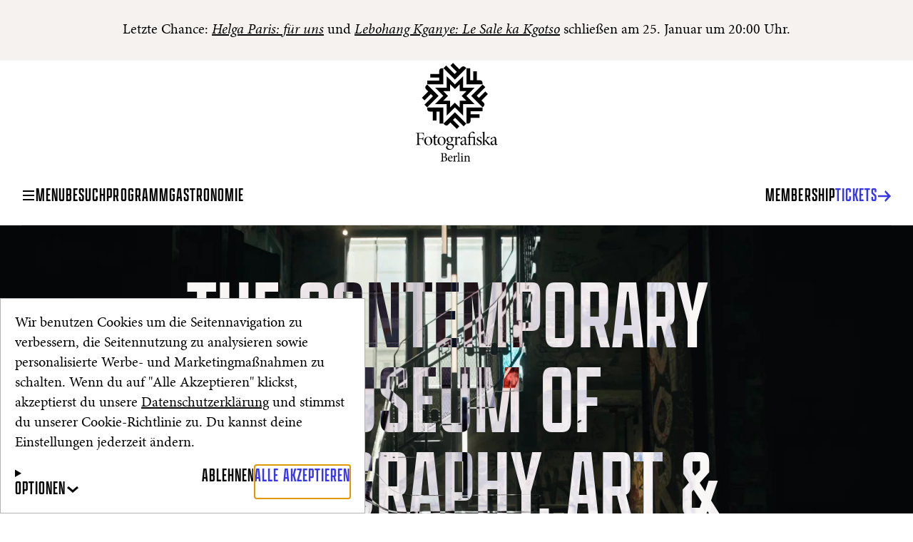

--- FILE ---
content_type: text/html; charset=utf-8
request_url: https://berlin.fotografiska.com/de
body_size: 32623
content:
<!DOCTYPE html><html class="__variable_30ffcb __variable_b7f721 __variable_5e1351" lang="de"><head><meta charSet="utf-8"/><meta name="viewport" content="width=device-width, initial-scale=1"/><link rel="preload" href="/_next/static/media/e8097d270e34b59e-s.p.woff2" as="font" crossorigin="" type="font/woff2"/><link rel="stylesheet" href="/_next/static/css/7453b8bb8953d4ef.css" data-precedence="next"/><link rel="stylesheet" href="/_next/static/css/ad4b55f0d0c0c979.css" data-precedence="next"/><link rel="stylesheet" href="/_next/static/css/de3fc23ce8a459be.css" data-precedence="next"/><link rel="stylesheet" href="/_next/static/css/a35325f29cb9a076.css" data-precedence="next"/><link rel="stylesheet" href="/_next/static/css/46df366602ce33a5.css" data-precedence="next"/><link rel="stylesheet" href="/_next/static/css/216e028c94acc68d.css" data-precedence="next"/><link rel="stylesheet" href="/_next/static/css/550acb57b55061e9.css" data-precedence="next"/><link rel="stylesheet" href="/_next/static/css/5fb85f6a653500bf.css" data-precedence="next"/><link rel="stylesheet" href="/_next/static/css/83cf7aa4d8d3226d.css" data-precedence="next"/><link rel="stylesheet" href="/_next/static/css/3115844cf8f74b95.css" data-precedence="next"/><link rel="preload" as="script" fetchPriority="low" href="/_next/static/chunks/webpack-c59d9203eb363baf.js"/><script src="/_next/static/chunks/618f8807-4ab41ca315839ac6.js" async=""></script><script src="/_next/static/chunks/740-dabea1aa16009cc6.js" async=""></script><script src="/_next/static/chunks/main-app-b86f2e57a3c7d5dc.js" async=""></script><script src="/_next/static/chunks/9485-2a8508bf35721d95.js" async=""></script><script src="/_next/static/chunks/5959-23ef0f3f643e9aa3.js" async=""></script><script src="/_next/static/chunks/3542-8d645c27d2ef0a0f.js" async=""></script><script src="/_next/static/chunks/1151-4050e7190fea907a.js" async=""></script><script src="/_next/static/chunks/5026-2c6e8215b9a41049.js" async=""></script><script src="/_next/static/chunks/5603-7c6a83542ca00d46.js" async=""></script><script src="/_next/static/chunks/6736-3c6abc9f4fb010a3.js" async=""></script><script src="/_next/static/chunks/app/market/%5Bmarket%5D/%5Blang%5D/layout-2c6e7b8614ee9cf9.js" async=""></script><script src="/_next/static/chunks/8596-14f3b56902ee5043.js" async=""></script><script src="/_next/static/chunks/app/market/%5Bmarket%5D/%5Blang%5D/error-e99c84b38c4c7a09.js" async=""></script><script src="/_next/static/chunks/1155-42a6df1623cc6955.js" async=""></script><script src="/_next/static/chunks/2044-a7c7d5c1e7cea58a.js" async=""></script><script src="/_next/static/chunks/app/market/%5Bmarket%5D/layout-67b33a26a37a48c2.js" async=""></script><script src="/_next/static/chunks/3817-cb8b31e5b6a2e3fd.js" async=""></script><script src="/_next/static/chunks/7594-cbb2035de2956873.js" async=""></script><script src="/_next/static/chunks/app/market/%5Bmarket%5D/%5Blang%5D/%5B...slug%5D/page-22f00f8e3b6f1cdc.js" async=""></script><script src="https://clerk.fotografiska.com/npm/@clerk/clerk-js@5/dist/clerk.browser.js" data-clerk-js-script="true" async="" crossorigin="anonymous" data-clerk-publishable-key="pk_live_Y2xlcmsuZm90b2dyYWZpc2thLmNvbSQ"></script><link rel="preload" href="https://swrap.tradedoubler.com/wrap?id=29068" as="script"/><link rel="preload" href="https://www.googletagmanager.com/gtm.js?id=GTM-NX8W8MXH" as="script"/><link href="/favicon.ico" rel="icon" sizes="any"/><meta content="rgb(245, 242, 240)" name="theme-color"/><title>The Contemporary Museum of Photography, Art &amp; Culture | Fotografiska Berlin</title><meta name="description" content="Ein Ort für faszinierende visuelle Kunst, ein Forum für Diskussionen und eine Destination für erstklassiges Essen und Drinks."/><meta name="robots" content="index"/><meta property="og:title" content="The Contemporary Museum of Photography, Art &amp; Culture | Fotografiska Berlin"/><meta property="og:description" content="Ein Ort für faszinierende visuelle Kunst, ein Forum für Diskussionen und eine Destination für erstklassiges Essen und Drinks."/><meta property="og:url" content="https://berlin.fotografiska.com/"/><meta property="og:site_name" content="Fotografiska Berlin"/><meta property="og:image" content="https://cdn.sanity.io/images/2xi539qp/production/2883c8a267512dc4d7a3f49f76182ad1a48caff7-2000x1125.jpg?w=1200&amp;q=80"/><meta property="og:type" content="website"/><meta name="twitter:card" content="summary_large_image"/><meta name="twitter:title" content="The Contemporary Museum of Photography, Art &amp; Culture | Fotografiska Berlin"/><meta name="twitter:description" content="Ein Ort für faszinierende visuelle Kunst, ein Forum für Diskussionen und eine Destination für erstklassiges Essen und Drinks."/><meta name="twitter:image" content="https://cdn.sanity.io/images/2xi539qp/production/2883c8a267512dc4d7a3f49f76182ad1a48caff7-2000x1125.jpg?w=1200&amp;q=80"/><meta name="next-size-adjust"/><link as="image" href="https://image.mux.com/isEI0048ahlVnoqjm8M4f3ZyfkunCzG6vTqD00Pfv9ytM/thumbnail.webp?time=0" rel="preload"/><!--$--><!--/$--><script src="/_next/static/chunks/polyfills-42372ed130431b0a.js" noModule=""></script></head><body><script type="application/ld+json">{"@context":"https://schema.org","@type":"WebSite","name":"Fotografiska Berlin","url":"https://berlin.fotografiska.com/"}</script><dialog aria-label=" Cookie-Banner" class="styles_wrapper__tsj7f" id="cookie-banner-dialog"><p class="font-p3">Wir benutzen Cookies um die Seitennavigation zu verbessern, die Seitennutzung zu analysieren sowie personalisierte Werbe- und Marketingmaßnahmen zu schalten. Wenn du auf &quot;Alle Akzeptieren&quot; klickst, akzeptierst du unsere <a class="styles_link__o036p" href="/de/legal/datenschutz">Datenschutzerklärung</a> und stimmst du unserer Cookie-Richtlinie zu. Du kannst deine Einstellungen jederzeit ändern.</p><div class="styles_details-wrapper__0TUfF"><details class="styles_details__VlPjf"><summary class="styles_summary__ZMph4"><div class="styles_toggle-wrapper__lrrDy"><span class="font-h5-uppercase">Optionen</span><svg xmlns="http://www.w3.org/2000/svg" class="styles_toggle-icon__D2Ufi" height="20" width="20"><use href="/sprite.svg#chevron-up"></use></svg></div></summary><div class="styles_details-content__9RwlM"><details class="styles_details__VlPjf styles_details--item__M1RYC font-p3"><summary class="styles_item-summary__5aqfN"><span class="styles_toggle-wrapper__lrrDy"><span>Wesentlich</span><svg xmlns="http://www.w3.org/2000/svg" class="styles_toggle-icon__D2Ufi" height="20" width="20"><use href="/sprite.svg#chevron-up"></use></svg></span><input class="styles_checkbox__fqHJs" type="checkbox" aria-label="Wesentlich" disabled="" checked=""/></summary><p>Diese Technologien sind erforderlich, um die wesentlichen Funktionen unseres Dienstleistungsangebots zu aktivieren.</p></details><details class="styles_details__VlPjf styles_details--item__M1RYC font-p3"><summary class="styles_item-summary__5aqfN"><span class="styles_toggle-wrapper__lrrDy"><span>Analytik</span><svg xmlns="http://www.w3.org/2000/svg" class="styles_toggle-icon__D2Ufi" height="20" width="20"><use href="/sprite.svg#chevron-up"></use></svg></span><input class="styles_checkbox__fqHJs" type="checkbox" aria-label="Analytik"/></summary><p>Diese Cookies sammeln Informationen über die Nutzung der Webseite, damit deren Inhalt und Funktionalität verbessert werden kann, um die Attraktivität der Webseite zu steigern. Diese Cookies können von Drittanbietern gesetzt werden, deren Dienste unsere Webseite nutzt. Diese Cookies werden nur nach vorheriger, ausdrücklicher Einwilligung gesetzt und genutzt.</p></details><details class="styles_details__VlPjf styles_details--item__M1RYC font-p3"><summary class="styles_item-summary__5aqfN"><span class="styles_toggle-wrapper__lrrDy"><span>Marketing</span><svg xmlns="http://www.w3.org/2000/svg" class="styles_toggle-icon__D2Ufi" height="20" width="20"><use href="/sprite.svg#chevron-up"></use></svg></span><input class="styles_checkbox__fqHJs" type="checkbox" aria-label="Marketing"/></summary><p>Diese Cookies werden von unseren Werbepartnern auf unserer Website gesetzt und können verwendet werden, um ein Profil Ihrer Interessen zu erstellen und Ihnen relevante Werbung auf anderen Websites anzuzeigen (websiteübergreifend). Besuchen Sie die Website <a class="styles_link__o036p" href="https://business.safety.google/intl/de/privacy/" rel="noopener noreferrer" target="_blank">Google Ads Datenschutz &amp; Nutzungsbedingungen</a>, um mehr darüber zu erfahren, wie Google diese Daten verwendet.</p></details><div class="styles_buttons-wrapper__oUqr0"><button aria-label="Ausgewählte akzeptieren" class="styles_button__u_us0" type="button"><span class="styles_wrapper__MSDYD styles_wrapper--is-highlighted__4SCRz link-hover-opacity"><span class="font-h5-uppercase">Ausgewählte akzeptieren</span></span></button><button aria-label="Ablehnen" class="styles_button__u_us0" type="button"><span class="styles_wrapper__MSDYD link-hover-opacity"><span class="font-h5-uppercase">Ablehnen</span></span></button></div></div></details><div class="styles_buttons-wrapper__oUqr0"><button aria-label="Ablehnen" class="styles_button__u_us0" type="button"><span class="styles_wrapper__MSDYD link-hover-opacity"><span class="font-h5-uppercase">Ablehnen</span></span></button><button aria-label="Alle akzeptieren" class="styles_button__u_us0" data-auto-focus="true" type="button"><span class="styles_wrapper__MSDYD styles_wrapper--is-highlighted__4SCRz link-hover-opacity"><span class="font-h5-uppercase">Alle akzeptieren</span></span></button></div></div></dialog><aside class="styles_wrapper__DNLNm font-p3"><p>Letzte Chance: <a class="styles_link__o036p" href="/de/exhibitions/helga-paris"><em>Helga Paris: für uns</em></a> und <em><a class="styles_link__o036p" href="/de/exhibitions/lebohang-kganye">Lebohang Kganye: Le Sale ka Kgotso</a> </em>schließen am 25. Januar um 20:00 Uhr.</p></aside><header class="styles_wrapper__ho7t7"><div class="styles_lockupLogo__E7imD"><a aria-label="Startseite" href="/de"><svg xmlns="http://www.w3.org/2000/svg" height="145" width="115"><use href="/sprite.svg#logo-berlin"></use></svg></a></div><div class="styles_nav-wrapper__nT7TG"><nav aria-label="Kopfzeile" class="styles_nav__3hvdS"><div class="styles_left-nav__mLBp5"><button class="font-p5 link-hover-opacity styles_button__U9_1b" type="button"><span class="styles_svg__6ZCa_ styles_wrapper__MSDYD styles_wrapper--has-arrow__6uxHj link-hover-opacity styles_wrapper--arrow-before__PRDCJ"><span class="font-h5-uppercase">Menu</span><svg xmlns="http://www.w3.org/2000/svg" aria-hidden="true" class="styles_hamburger-svg__dKQhG" height="20" width="20"><use href="/sprite.svg#hamburger"></use></svg></span></button><ul class="styles_list__5s93R"><li><a aria-current="false" class="styles_link__6az0I styles_wrapper__MSDYD link-hover-opacity" href="/de/besuch"><span class="font-h5-uppercase">Besuch</span></a></li><li><a aria-current="false" class="styles_link__6az0I styles_wrapper__MSDYD link-hover-opacity" href="/de/programm"><span class="font-h5-uppercase">Programm</span></a></li><li><a aria-current="false" class="styles_link__6az0I styles_wrapper__MSDYD link-hover-opacity" href="/de/gastronomie"><span class="font-h5-uppercase">Gastronomie</span></a></li></ul></div><div class="styles_brandmarkLogo__wCnjy"><a aria-label="Startseite" href="/de"><svg xmlns="http://www.w3.org/2000/svg" height="50" width="50"><use href="/sprite.svg#brandmark"></use></svg></a></div><div class="styles_right-nav__P9oVS"><ul class="styles_list__5s93R"><li><a aria-current="false" class="styles_link__6az0I styles_wrapper__MSDYD link-hover-opacity" href="/de/memberships"><span class="font-h5-uppercase">Membership</span></a></li><li data-is-highlighted="true"><a class="styles_link__6az0I styles_link--is-highlighted__6cOv4 styles_wrapper__MSDYD styles_wrapper--has-arrow__6uxHj styles_wrapper--is-highlighted__4SCRz link-hover-opacity" href="https://tickets-berlin.fotografiska.com/?lang=de" rel="noopener noreferrer" target="_blank"><span class="font-h5-uppercase">Tickets</span><svg xmlns="http://www.w3.org/2000/svg" aria-hidden="true" height="20" width="20"><use href="/sprite.svg#arrow-right"></use></svg></a></li></ul></div></nav></div></header><dialog aria-label="Seitennavigation" class="styles_dialog-container__OYAjQ" id="side-nav-modal"><div class="styles_dialog-content__x2w_y"><header class="styles_header__SO_6W"><div><nav aria-label="Sprachen" class="styles_nav__hW3JQ font-p5"><ul><li><a aria-current="false" class="styles_link__nIjOt" lang="en" href="/en">English</a></li><li><a aria-current="true" class="styles_link__nIjOt" lang="de" href="/de">Deutsch</a></li></ul></nav></div><button aria-label="Seitennavigation schließen" type="button"><svg xmlns="http://www.w3.org/2000/svg" height="16" width="16"><use href="/sprite.svg#close"></use></svg></button></header><section class="styles_opening-hours__fh_18"><p class="font-p4">Heute geöffnet 10:00–23:00</p></section><section><nav class="styles_nav-level-1__XpGAJ"><ul class="styles_list__5s93R"><li><a aria-current="false" class="styles_link__6az0I styles_wrapper__MSDYD link-hover-opacity" href="/de/besuch"><span class="font-h3-uppercase">Besuch</span></a></li><li><a aria-current="false" class="styles_link__6az0I styles_wrapper__MSDYD link-hover-opacity" href="/de/programm"><span class="font-h3-uppercase">Programm</span></a></li><li><a aria-current="false" class="styles_link__6az0I styles_wrapper__MSDYD link-hover-opacity" href="/de/gastronomie"><span class="font-h3-uppercase">Gastronomie</span></a></li></ul></nav><nav class="styles_nav-level-2__44xbt"><ul class="styles_list__5s93R"><li><a aria-current="false" class="styles_link__6az0I styles_wrapper__MSDYD link-hover-opacity" href="/de/memberships"><span class="font-h4-uppercase">Membership</span></a></li><li><a class="styles_link__6az0I styles_wrapper__MSDYD link-hover-opacity" href="https://www.fotografiska.com/emerging"><span class="font-h4-uppercase">Fotografiska Emerging</span></a></li><li><a aria-current="false" class="styles_link__6az0I styles_wrapper__MSDYD link-hover-opacity" href="/de/private-events-de"><span class="font-h4-uppercase">Private Events</span></a></li><li><a class="styles_link__6az0I styles_wrapper__MSDYD link-hover-opacity" href="https://shop.fotografiska.com/" rel="noopener noreferrer" target="_blank"><span class="font-h4-uppercase">Store</span></a></li><li><a class="styles_link__6az0I styles_wrapper__MSDYD link-hover-opacity" href="https://shop-berlin.fotografiska.com/collections/gift-cards-and-memberships" rel="noopener noreferrer" target="_blank"><span class="font-h4-uppercase">Geschenkgutscheine</span></a></li></ul></nav><nav class="styles_nav-level-3__n6t7_"><ul class="styles_list__5s93R"><li><a aria-current="false" class="styles_link__6az0I styles_wrapper__MSDYD link-hover-opacity" href="/de/sign-in"><span class="font-h5-uppercase">Einloggen</span></a></li><li><a class="styles_link__6az0I styles_wrapper__MSDYD link-hover-opacity" href="https://www.fotografiska.com/about" rel="noopener noreferrer" target="_blank"><span class="font-h5-uppercase">Über uns</span></a></li><li><a aria-current="false" class="styles_link__6az0I styles_wrapper__MSDYD link-hover-opacity" href="/de/kontakt"><span class="font-h5-uppercase">Kontakt</span></a></li><li><a aria-current="false" class="styles_link__6az0I styles_wrapper__MSDYD link-hover-opacity" href="/de/newsletter"><span class="font-h5-uppercase">Newsletter</span></a></li><li><a aria-current="false" class="styles_link__6az0I styles_wrapper__MSDYD link-hover-opacity" href="/de/presse"><span class="font-h5-uppercase">Presse</span></a></li><li><a class="styles_link__6az0I styles_wrapper__MSDYD link-hover-opacity" href="https://career.fotografiska.com" rel="noopener noreferrer" target="_blank"><span class="font-h5-uppercase">Karriere</span></a></li></ul><ul><li><a class="link-hover-opacity font-h5-uppercase" href="https://www.fotografiska.com" aria-current="false">Worldwide</a></li><li><a class="link-hover-opacity font-h5-uppercase" href="https://stockholm.fotografiska.com" aria-current="false">Stockholm</a></li><li><a class="link-hover-opacity font-h5-uppercase" href="https://berlin.fotografiska.com" aria-current="true">Berlin</a></li><li><a class="link-hover-opacity font-h5-uppercase" href="https://shanghai.fotografiska.com" aria-current="false">Shanghai</a></li><li><a class="link-hover-opacity font-h5-uppercase" href="https://tallinn.fotografiska.com" aria-current="false">Tallinn</a></li><li><a class="link-hover-opacity font-h5-uppercase" href="https://oslo.fotografiska.com" aria-current="false">Oslo</a></li><li><a class="link-hover-opacity font-h5-uppercase" href="https://newyork.fotografiska.com" aria-current="false">New York</a></li></ul></nav></section><footer class="styles_footer__WpIbD"><a class="styles_buy-tickets-cta__cHf8_ styles_wrapper__MSDYD styles_wrapper--has-arrow__6uxHj styles_wrapper--is-highlighted__4SCRz styles_wrapper--is-button-style__8GwO_ link-hover-opacity" href="https://tickets-berlin.fotografiska.com/?lang=de" rel="noopener noreferrer" target="_blank"><span class="font-h5-uppercase">Tickets</span><svg xmlns="http://www.w3.org/2000/svg" aria-hidden="true" height="20" width="20"><use href="/sprite.svg#arrow-right"></use></svg></a></footer></div></dialog><main><script type="application/ld+json">{"@context":"https://schema.org","@type":"Museum","name":"Fotografiska Berlin","description":"Willkommen bei Fotografiska - ein Ort für faszinierende visuelle Kunst, ein Forum für Diskussionen und eine Destination für erstklassiges Essen und Drinks. Fotografiska hat täglich bis spät in die Nacht geöffnet – so kannst du unsere Ausstellungen in aller Ruhe erkunden.","image":"https://cdn.sanity.io/images/2xi539qp/production/2883c8a267512dc4d7a3f49f76182ad1a48caff7-2000x1125.jpg?w=1000&q=100","url":"https://berlin.fotografiska.com/","telephone":null,"openingHoursSpecification":[{"@type":"OpeningHoursSpecification","dayOfWeek":"Monday","opens":"10:00","closes":"23:00"},{"@type":"OpeningHoursSpecification","dayOfWeek":"Tuesday","opens":"10:00","closes":"23:00"},{"@type":"OpeningHoursSpecification","dayOfWeek":"Wednesday","opens":"10:00","closes":"23:00"},{"@type":"OpeningHoursSpecification","dayOfWeek":"Thursday","opens":"10:00","closes":"23:00"},{"@type":"OpeningHoursSpecification","dayOfWeek":"Friday","opens":"10:00","closes":"23:00"},{"@type":"OpeningHoursSpecification","dayOfWeek":"Saturday","opens":"10:00","closes":"23:00"},{"@type":"OpeningHoursSpecification","dayOfWeek":"Sunday","opens":"10:00","closes":"23:00"}],"geo":{"@type":"GeoCoordinates","latitude":52.5257,"longitude":13.3892},"hasMap":"https://maps.app.goo.gl/ccBaSzGNHYyqaHmb9"}</script><h1 class="sr-only">The Contemporary Museum of Photography, Art &amp; Culture</h1><section><div class="style_wrapper__rfMTB style_wrapper--has-video__oAq31"><div class="style_text-wrapper__QvVKU grid"><h2 class="style_headline__4Qdet font-h2 lg:font-h1-uppercase">THE CONTEMPORARY MUSEUM OF PHOTOGRAPHY, ART &amp; CULTURE</h2><p class="style_subline__rys_r font-h5-uppercase"><span data-nosnippet="true">Heute geöffnet 10:00–23:00</span></p></div><video autoPlay="" class="style_media__fEFKJ styles_video__N88BI" loop="" muted="" playsInline="" poster="https://image.mux.com/isEI0048ahlVnoqjm8M4f3ZyfkunCzG6vTqD00Pfv9ytM/thumbnail.webp?time=0" preload="metadata"></video></div></section><section><div><a aria-label="Lesen Sie mehr über Helga Paris, für uns" class="styles_wrapper__vXyVT" style="--teaser-background-color:#9bbfae;--teaser-text-color:rgb(var(--color-black))" href="/de/exhibitions/helga-paris"><div class="grid styles_inner-wrapper__L4UJM"><div class="styles_left-wrapper__bIlXC"><div class="styles_text-wrapper__F0PKj"><div><p class="font-p4 lg:font-p3">Bis 25.01.2026</p></div><h3 class="font-h3 lg:font-h1">Helga Paris</h3><p class="font-h3-display styles_subtitle__I9SB6">für uns</p></div><div class="styles_bottom-text-wrapper__wv7Uh"><p class="font-p4 lg:font-p2 styles_description__DRJ0J">Helga Paris’ authentische, intime Fotografie fängt die Würde und Menschlichkeit des Alltagslebens in der DDR ein und erzählt die Geschichten gewöhnlicher Menschen mit tiefem Einfühlungsvermögen und Respekt. Die Ausstellung zeigt über fünf Jahrzehnte Geschichte aus den Straßen, Wohnungen sowie persönlichen Erzählungen und erinnert leise daran, was uns jenseits von Politik und Macht miteinander verbindet. </p><span class="styles_cta__yWZfI styles_wrapper__MSDYD styles_wrapper--has-arrow__6uxHj link-hover-opacity"><span class="font-h5-uppercase">Mehr erfahren</span><svg xmlns="http://www.w3.org/2000/svg" aria-hidden="true" height="20" width="20"><use href="/sprite.svg#arrow-right"></use></svg></span></div></div><div class="styles_image-wrapper__gPZCt"><figure class="styles_wrapper__gpCvF styles_image__pfa_r" tabindex="0" role="button"><img alt="B/W photography of a women sitting next to a table and holding a cigarette" loading="lazy" width="1440" height="2126" decoding="async" data-nimg="1" style="color:transparent" sizes="(min-width: 64em) 46.7vw, 89.3vw" srcSet="https://cdn.sanity.io/images/2xi539qp/production/d1097a31978052bd18334f94d00469d1e96bc6ea-1440x2126.jpg?w=16&amp;q=75&amp;auto=format 16w, https://cdn.sanity.io/images/2xi539qp/production/d1097a31978052bd18334f94d00469d1e96bc6ea-1440x2126.jpg?w=32&amp;q=75&amp;auto=format 32w, https://cdn.sanity.io/images/2xi539qp/production/d1097a31978052bd18334f94d00469d1e96bc6ea-1440x2126.jpg?w=48&amp;q=75&amp;auto=format 48w, https://cdn.sanity.io/images/2xi539qp/production/d1097a31978052bd18334f94d00469d1e96bc6ea-1440x2126.jpg?w=64&amp;q=75&amp;auto=format 64w, https://cdn.sanity.io/images/2xi539qp/production/d1097a31978052bd18334f94d00469d1e96bc6ea-1440x2126.jpg?w=96&amp;q=75&amp;auto=format 96w, https://cdn.sanity.io/images/2xi539qp/production/d1097a31978052bd18334f94d00469d1e96bc6ea-1440x2126.jpg?w=128&amp;q=75&amp;auto=format 128w, https://cdn.sanity.io/images/2xi539qp/production/d1097a31978052bd18334f94d00469d1e96bc6ea-1440x2126.jpg?w=256&amp;q=75&amp;auto=format 256w, https://cdn.sanity.io/images/2xi539qp/production/d1097a31978052bd18334f94d00469d1e96bc6ea-1440x2126.jpg?w=384&amp;q=75&amp;auto=format 384w, https://cdn.sanity.io/images/2xi539qp/production/d1097a31978052bd18334f94d00469d1e96bc6ea-1440x2126.jpg?w=640&amp;q=75&amp;auto=format 640w, https://cdn.sanity.io/images/2xi539qp/production/d1097a31978052bd18334f94d00469d1e96bc6ea-1440x2126.jpg?w=750&amp;q=75&amp;auto=format 750w, https://cdn.sanity.io/images/2xi539qp/production/d1097a31978052bd18334f94d00469d1e96bc6ea-1440x2126.jpg?w=828&amp;q=75&amp;auto=format 828w, https://cdn.sanity.io/images/2xi539qp/production/d1097a31978052bd18334f94d00469d1e96bc6ea-1440x2126.jpg?w=1080&amp;q=75&amp;auto=format 1080w, https://cdn.sanity.io/images/2xi539qp/production/d1097a31978052bd18334f94d00469d1e96bc6ea-1440x2126.jpg?w=1200&amp;q=75&amp;auto=format 1200w, https://cdn.sanity.io/images/2xi539qp/production/d1097a31978052bd18334f94d00469d1e96bc6ea-1440x2126.jpg?w=1920&amp;q=75&amp;auto=format 1920w, https://cdn.sanity.io/images/2xi539qp/production/d1097a31978052bd18334f94d00469d1e96bc6ea-1440x2126.jpg?w=2048&amp;q=75&amp;auto=format 2048w, https://cdn.sanity.io/images/2xi539qp/production/d1097a31978052bd18334f94d00469d1e96bc6ea-1440x2126.jpg?w=3840&amp;q=75&amp;auto=format 3840w" src="https://cdn.sanity.io/images/2xi539qp/production/d1097a31978052bd18334f94d00469d1e96bc6ea-1440x2126.jpg?w=3840&amp;q=75&amp;auto=format"/><figcaption class="styles_caption__Q0bgA font-p5">Helga Paris Treff-Modelle Series 1 © Nachlass / Estate Helga Paris</figcaption></figure></div></div></a><a aria-label="Lesen Sie mehr über Shepard Fairey, Photo Synthesis" class="styles_wrapper__vXyVT" style="--teaser-background-color:#1d1d1d;--teaser-text-color:rgb(var(--color-white))" href="/de/exhibitions/shepard-fairey"><div class="grid styles_inner-wrapper__L4UJM"><div class="styles_left-wrapper__bIlXC"><div class="styles_text-wrapper__F0PKj"><div><p class="font-p4 lg:font-p3">Bis 08.03.2026</p></div><h3 class="font-h3 lg:font-h1">Shepard Fairey</h3><p class="font-h3-display styles_subtitle__I9SB6">Photo Synthesis</p></div><div class="styles_bottom-text-wrapper__wv7Uh"><p class="font-p4 lg:font-p2 styles_description__DRJ0J">Provokant, ikonisch und gesellschaftlich engagiert: Die Ausstellung Photo Synthesis lädt dazu ein, Shepard Faireys künstlerische Entwicklung mit Fotografie als Ausgangspunkt zu entdecken.</p><span class="styles_cta__yWZfI styles_wrapper__MSDYD styles_wrapper--has-arrow__6uxHj link-hover-opacity"><span class="font-h5-uppercase">Mehr erfahren</span><svg xmlns="http://www.w3.org/2000/svg" aria-hidden="true" height="20" width="20"><use href="/sprite.svg#arrow-right"></use></svg></span></div></div><div class="styles_image-wrapper__gPZCt"><figure class="styles_wrapper__gpCvF styles_image__pfa_r" tabindex="0" role="button"><img alt="Face of a women coming through a diamond shape mainly in beige, red, blue and black colors" loading="lazy" width="1368" height="1850" decoding="async" data-nimg="1" style="color:transparent" sizes="(min-width: 64em) 46.7vw, 89.3vw" srcSet="https://cdn.sanity.io/images/2xi539qp/production/523d7541f6274bda4221c0a0d664820ae962ac1e-1368x1850.jpg?w=16&amp;q=75&amp;auto=format 16w, https://cdn.sanity.io/images/2xi539qp/production/523d7541f6274bda4221c0a0d664820ae962ac1e-1368x1850.jpg?w=32&amp;q=75&amp;auto=format 32w, https://cdn.sanity.io/images/2xi539qp/production/523d7541f6274bda4221c0a0d664820ae962ac1e-1368x1850.jpg?w=48&amp;q=75&amp;auto=format 48w, https://cdn.sanity.io/images/2xi539qp/production/523d7541f6274bda4221c0a0d664820ae962ac1e-1368x1850.jpg?w=64&amp;q=75&amp;auto=format 64w, https://cdn.sanity.io/images/2xi539qp/production/523d7541f6274bda4221c0a0d664820ae962ac1e-1368x1850.jpg?w=96&amp;q=75&amp;auto=format 96w, https://cdn.sanity.io/images/2xi539qp/production/523d7541f6274bda4221c0a0d664820ae962ac1e-1368x1850.jpg?w=128&amp;q=75&amp;auto=format 128w, https://cdn.sanity.io/images/2xi539qp/production/523d7541f6274bda4221c0a0d664820ae962ac1e-1368x1850.jpg?w=256&amp;q=75&amp;auto=format 256w, https://cdn.sanity.io/images/2xi539qp/production/523d7541f6274bda4221c0a0d664820ae962ac1e-1368x1850.jpg?w=384&amp;q=75&amp;auto=format 384w, https://cdn.sanity.io/images/2xi539qp/production/523d7541f6274bda4221c0a0d664820ae962ac1e-1368x1850.jpg?w=640&amp;q=75&amp;auto=format 640w, https://cdn.sanity.io/images/2xi539qp/production/523d7541f6274bda4221c0a0d664820ae962ac1e-1368x1850.jpg?w=750&amp;q=75&amp;auto=format 750w, https://cdn.sanity.io/images/2xi539qp/production/523d7541f6274bda4221c0a0d664820ae962ac1e-1368x1850.jpg?w=828&amp;q=75&amp;auto=format 828w, https://cdn.sanity.io/images/2xi539qp/production/523d7541f6274bda4221c0a0d664820ae962ac1e-1368x1850.jpg?w=1080&amp;q=75&amp;auto=format 1080w, https://cdn.sanity.io/images/2xi539qp/production/523d7541f6274bda4221c0a0d664820ae962ac1e-1368x1850.jpg?w=1200&amp;q=75&amp;auto=format 1200w, https://cdn.sanity.io/images/2xi539qp/production/523d7541f6274bda4221c0a0d664820ae962ac1e-1368x1850.jpg?w=1920&amp;q=75&amp;auto=format 1920w, https://cdn.sanity.io/images/2xi539qp/production/523d7541f6274bda4221c0a0d664820ae962ac1e-1368x1850.jpg?w=2048&amp;q=75&amp;auto=format 2048w, https://cdn.sanity.io/images/2xi539qp/production/523d7541f6274bda4221c0a0d664820ae962ac1e-1368x1850.jpg?w=3840&amp;q=75&amp;auto=format 3840w" src="https://cdn.sanity.io/images/2xi539qp/production/523d7541f6274bda4221c0a0d664820ae962ac1e-1368x1850.jpg?w=3840&amp;q=75&amp;auto=format"/><figcaption class="styles_caption__Q0bgA font-p5">Bias By Numbers, 2023 © Shepard Fairey</figcaption></figure></div></div></a><a aria-label="Lesen Sie mehr über Diana Markosian, Father" class="styles_wrapper__vXyVT" style="--teaser-background-color:#b1d2e2;--teaser-text-color:rgb(var(--color-black))" href="/de/exhibitions/diana-markosian"><div class="grid styles_inner-wrapper__L4UJM"><div class="styles_left-wrapper__bIlXC"><div class="styles_text-wrapper__F0PKj"><div><p class="font-p4 lg:font-p3">Bis 19.04.2026</p></div><h3 class="font-h3 lg:font-h1">Diana Markosian</h3><p class="font-h3-display styles_subtitle__I9SB6">Father</p></div><div class="styles_bottom-text-wrapper__wv7Uh"><p class="font-p4 lg:font-p2 styles_description__DRJ0J">Abwesenheit, Erinnerung und Versöhnung: Father ist eine zutiefst persönliche und autobiografische Ausstellung der Künstlerin Diana Markosian, die zeigt, wie Entscheidungen uns zu dem machen, was wir sind.</p><span class="styles_cta__yWZfI styles_wrapper__MSDYD styles_wrapper--has-arrow__6uxHj link-hover-opacity"><span class="font-h5-uppercase">Mehr erfahren</span><svg xmlns="http://www.w3.org/2000/svg" aria-hidden="true" height="20" width="20"><use href="/sprite.svg#arrow-right"></use></svg></span></div></div><div class="styles_image-wrapper__gPZCt"><figure class="styles_wrapper__gpCvF styles_image__pfa_r" tabindex="0" role="button"><img alt="Bild von einem Familienfoto mit Mutter und Tocher, der Vater ist ausgeschnitten" loading="lazy" width="3000" height="2000" decoding="async" data-nimg="1" style="color:transparent" sizes="(min-width: 64em) 46.7vw, 89.3vw" srcSet="https://cdn.sanity.io/images/2xi539qp/production/0463e6c177627df1c6b33fd61fa8607e245d3e05-3000x2000.jpg?w=16&amp;q=75&amp;auto=format 16w, https://cdn.sanity.io/images/2xi539qp/production/0463e6c177627df1c6b33fd61fa8607e245d3e05-3000x2000.jpg?w=32&amp;q=75&amp;auto=format 32w, https://cdn.sanity.io/images/2xi539qp/production/0463e6c177627df1c6b33fd61fa8607e245d3e05-3000x2000.jpg?w=48&amp;q=75&amp;auto=format 48w, https://cdn.sanity.io/images/2xi539qp/production/0463e6c177627df1c6b33fd61fa8607e245d3e05-3000x2000.jpg?w=64&amp;q=75&amp;auto=format 64w, https://cdn.sanity.io/images/2xi539qp/production/0463e6c177627df1c6b33fd61fa8607e245d3e05-3000x2000.jpg?w=96&amp;q=75&amp;auto=format 96w, https://cdn.sanity.io/images/2xi539qp/production/0463e6c177627df1c6b33fd61fa8607e245d3e05-3000x2000.jpg?w=128&amp;q=75&amp;auto=format 128w, https://cdn.sanity.io/images/2xi539qp/production/0463e6c177627df1c6b33fd61fa8607e245d3e05-3000x2000.jpg?w=256&amp;q=75&amp;auto=format 256w, https://cdn.sanity.io/images/2xi539qp/production/0463e6c177627df1c6b33fd61fa8607e245d3e05-3000x2000.jpg?w=384&amp;q=75&amp;auto=format 384w, https://cdn.sanity.io/images/2xi539qp/production/0463e6c177627df1c6b33fd61fa8607e245d3e05-3000x2000.jpg?w=640&amp;q=75&amp;auto=format 640w, https://cdn.sanity.io/images/2xi539qp/production/0463e6c177627df1c6b33fd61fa8607e245d3e05-3000x2000.jpg?w=750&amp;q=75&amp;auto=format 750w, https://cdn.sanity.io/images/2xi539qp/production/0463e6c177627df1c6b33fd61fa8607e245d3e05-3000x2000.jpg?w=828&amp;q=75&amp;auto=format 828w, https://cdn.sanity.io/images/2xi539qp/production/0463e6c177627df1c6b33fd61fa8607e245d3e05-3000x2000.jpg?w=1080&amp;q=75&amp;auto=format 1080w, https://cdn.sanity.io/images/2xi539qp/production/0463e6c177627df1c6b33fd61fa8607e245d3e05-3000x2000.jpg?w=1200&amp;q=75&amp;auto=format 1200w, https://cdn.sanity.io/images/2xi539qp/production/0463e6c177627df1c6b33fd61fa8607e245d3e05-3000x2000.jpg?w=1920&amp;q=75&amp;auto=format 1920w, https://cdn.sanity.io/images/2xi539qp/production/0463e6c177627df1c6b33fd61fa8607e245d3e05-3000x2000.jpg?w=2048&amp;q=75&amp;auto=format 2048w, https://cdn.sanity.io/images/2xi539qp/production/0463e6c177627df1c6b33fd61fa8607e245d3e05-3000x2000.jpg?w=3840&amp;q=75&amp;auto=format 3840w" src="https://cdn.sanity.io/images/2xi539qp/production/0463e6c177627df1c6b33fd61fa8607e245d3e05-3000x2000.jpg?w=3840&amp;q=75&amp;auto=format"/><figcaption class="styles_caption__Q0bgA font-p5">Diana Markosian, von der Serie Father, 2014-2025 © Diana Markosian</figcaption></figure></div></div></a><a aria-label="Lesen Sie mehr über Lebohang Kganye, Le Sale ka Kgotso " class="styles_wrapper__vXyVT" style="--teaser-background-color:#ec8014;--teaser-text-color:rgb(var(--color-black))" href="/de/exhibitions/lebohang-kganye"><div class="grid styles_inner-wrapper__L4UJM"><div class="styles_left-wrapper__bIlXC"><div class="styles_text-wrapper__F0PKj"><div><p class="font-p4 lg:font-p3">Bis 25.01.2026</p></div><h3 class="font-h3 lg:font-h1">Lebohang Kganye</h3><p class="font-h3-display styles_subtitle__I9SB6">Le Sale ka Kgotso </p></div><div class="styles_bottom-text-wrapper__wv7Uh"><p class="font-p4 lg:font-p2 styles_description__DRJ0J">Durch die Verbindung von Fotografie, Skulptur und Szenografie erforscht diese lebensgroße Installation das Zuhause und die Sprache als Orte von Intimität und Verheißung, an denen Erinnerung, Folklore und nationale Mythen aufeinandertreffen.</p><span class="styles_cta__yWZfI styles_wrapper__MSDYD styles_wrapper--has-arrow__6uxHj link-hover-opacity"><span class="font-h5-uppercase">Mehr erfahren</span><svg xmlns="http://www.w3.org/2000/svg" aria-hidden="true" height="20" width="20"><use href="/sprite.svg#arrow-right"></use></svg></span></div></div><div class="styles_image-wrapper__gPZCt"><figure class="styles_wrapper__gpCvF styles_image__pfa_r" tabindex="0" role="button"><img alt="Eine Collage die ein Badezimmer durch schwarz-weiße Ausschnitte auf einem beigen Hintergrund zeigt" loading="lazy" width="7873" height="5248" decoding="async" data-nimg="1" style="color:transparent" sizes="(min-width: 64em) 46.7vw, 89.3vw" srcSet="https://cdn.sanity.io/images/2xi539qp/production/cbb96790b36ed019b0c526d479dd293de493f203-7873x5248.jpg?w=16&amp;q=75&amp;auto=format 16w, https://cdn.sanity.io/images/2xi539qp/production/cbb96790b36ed019b0c526d479dd293de493f203-7873x5248.jpg?w=32&amp;q=75&amp;auto=format 32w, https://cdn.sanity.io/images/2xi539qp/production/cbb96790b36ed019b0c526d479dd293de493f203-7873x5248.jpg?w=48&amp;q=75&amp;auto=format 48w, https://cdn.sanity.io/images/2xi539qp/production/cbb96790b36ed019b0c526d479dd293de493f203-7873x5248.jpg?w=64&amp;q=75&amp;auto=format 64w, https://cdn.sanity.io/images/2xi539qp/production/cbb96790b36ed019b0c526d479dd293de493f203-7873x5248.jpg?w=96&amp;q=75&amp;auto=format 96w, https://cdn.sanity.io/images/2xi539qp/production/cbb96790b36ed019b0c526d479dd293de493f203-7873x5248.jpg?w=128&amp;q=75&amp;auto=format 128w, https://cdn.sanity.io/images/2xi539qp/production/cbb96790b36ed019b0c526d479dd293de493f203-7873x5248.jpg?w=256&amp;q=75&amp;auto=format 256w, https://cdn.sanity.io/images/2xi539qp/production/cbb96790b36ed019b0c526d479dd293de493f203-7873x5248.jpg?w=384&amp;q=75&amp;auto=format 384w, https://cdn.sanity.io/images/2xi539qp/production/cbb96790b36ed019b0c526d479dd293de493f203-7873x5248.jpg?w=640&amp;q=75&amp;auto=format 640w, https://cdn.sanity.io/images/2xi539qp/production/cbb96790b36ed019b0c526d479dd293de493f203-7873x5248.jpg?w=750&amp;q=75&amp;auto=format 750w, https://cdn.sanity.io/images/2xi539qp/production/cbb96790b36ed019b0c526d479dd293de493f203-7873x5248.jpg?w=828&amp;q=75&amp;auto=format 828w, https://cdn.sanity.io/images/2xi539qp/production/cbb96790b36ed019b0c526d479dd293de493f203-7873x5248.jpg?w=1080&amp;q=75&amp;auto=format 1080w, https://cdn.sanity.io/images/2xi539qp/production/cbb96790b36ed019b0c526d479dd293de493f203-7873x5248.jpg?w=1200&amp;q=75&amp;auto=format 1200w, https://cdn.sanity.io/images/2xi539qp/production/cbb96790b36ed019b0c526d479dd293de493f203-7873x5248.jpg?w=1920&amp;q=75&amp;auto=format 1920w, https://cdn.sanity.io/images/2xi539qp/production/cbb96790b36ed019b0c526d479dd293de493f203-7873x5248.jpg?w=2048&amp;q=75&amp;auto=format 2048w, https://cdn.sanity.io/images/2xi539qp/production/cbb96790b36ed019b0c526d479dd293de493f203-7873x5248.jpg?w=3840&amp;q=75&amp;auto=format 3840w" src="https://cdn.sanity.io/images/2xi539qp/production/cbb96790b36ed019b0c526d479dd293de493f203-7873x5248.jpg?w=3840&amp;q=75&amp;auto=format"/><figcaption class="styles_caption__Q0bgA font-p5">Beneath the Deep © Lebohang Kganye</figcaption></figure></div></div></a><a aria-label="Lesen Sie mehr über Charlotte Schmitz, Balat" class="styles_wrapper__vXyVT" style="--teaser-background-color:#e98eb7;--teaser-text-color:rgb(var(--color-black))" href="/de/exhibitions/charlotte-schmitz"><div class="styles_wrapper__1V7Ra"><p class="font-h5-uppercase">Aufstrebender Künstler</p></div><div class="grid styles_inner-wrapper__L4UJM"><div class="styles_left-wrapper__bIlXC"><div class="styles_text-wrapper__F0PKj"><div><p class="font-p4 lg:font-p3">Bis 19.01.2026</p></div><h3 class="font-h3 lg:font-h1">Charlotte Schmitz</h3><p class="font-h3-display styles_subtitle__I9SB6">Balat</p></div><div class="styles_bottom-text-wrapper__wv7Uh"><p class="font-p4 lg:font-p2 styles_description__DRJ0J">Mit dieser Ausstellung lädt dich die Fotografin Charlotte Schmitz ein, in das Leben von Istanbuls Stadtteil Balat einzutauchen, in welchem sie über ein Jahrzehnt lang den Alltag, ebenso wie Hochzeiten und andere Festlichkeiten festgehalten hat.</p><span class="styles_cta__yWZfI styles_wrapper__MSDYD styles_wrapper--has-arrow__6uxHj link-hover-opacity"><span class="font-h5-uppercase">Mehr erfahren</span><svg xmlns="http://www.w3.org/2000/svg" aria-hidden="true" height="20" width="20"><use href="/sprite.svg#arrow-right"></use></svg></span></div></div><div class="styles_image-wrapper__gPZCt"><figure class="styles_wrapper__gpCvF styles_image__pfa_r" tabindex="0" role="button"><img alt="Blitzfoto von zwei Mädchen welche einen jeweils einen kleinen Blumenstrauß vor ihr Gesicht halten" loading="lazy" width="2400" height="3000" decoding="async" data-nimg="1" style="color:transparent" sizes="(min-width: 64em) 46.7vw, 89.3vw" srcSet="https://cdn.sanity.io/images/2xi539qp/production/8c1bacff4ad627df075e9c8c72fd75297097cf98-2400x3000.jpg?w=16&amp;q=75&amp;auto=format 16w, https://cdn.sanity.io/images/2xi539qp/production/8c1bacff4ad627df075e9c8c72fd75297097cf98-2400x3000.jpg?w=32&amp;q=75&amp;auto=format 32w, https://cdn.sanity.io/images/2xi539qp/production/8c1bacff4ad627df075e9c8c72fd75297097cf98-2400x3000.jpg?w=48&amp;q=75&amp;auto=format 48w, https://cdn.sanity.io/images/2xi539qp/production/8c1bacff4ad627df075e9c8c72fd75297097cf98-2400x3000.jpg?w=64&amp;q=75&amp;auto=format 64w, https://cdn.sanity.io/images/2xi539qp/production/8c1bacff4ad627df075e9c8c72fd75297097cf98-2400x3000.jpg?w=96&amp;q=75&amp;auto=format 96w, https://cdn.sanity.io/images/2xi539qp/production/8c1bacff4ad627df075e9c8c72fd75297097cf98-2400x3000.jpg?w=128&amp;q=75&amp;auto=format 128w, https://cdn.sanity.io/images/2xi539qp/production/8c1bacff4ad627df075e9c8c72fd75297097cf98-2400x3000.jpg?w=256&amp;q=75&amp;auto=format 256w, https://cdn.sanity.io/images/2xi539qp/production/8c1bacff4ad627df075e9c8c72fd75297097cf98-2400x3000.jpg?w=384&amp;q=75&amp;auto=format 384w, https://cdn.sanity.io/images/2xi539qp/production/8c1bacff4ad627df075e9c8c72fd75297097cf98-2400x3000.jpg?w=640&amp;q=75&amp;auto=format 640w, https://cdn.sanity.io/images/2xi539qp/production/8c1bacff4ad627df075e9c8c72fd75297097cf98-2400x3000.jpg?w=750&amp;q=75&amp;auto=format 750w, https://cdn.sanity.io/images/2xi539qp/production/8c1bacff4ad627df075e9c8c72fd75297097cf98-2400x3000.jpg?w=828&amp;q=75&amp;auto=format 828w, https://cdn.sanity.io/images/2xi539qp/production/8c1bacff4ad627df075e9c8c72fd75297097cf98-2400x3000.jpg?w=1080&amp;q=75&amp;auto=format 1080w, https://cdn.sanity.io/images/2xi539qp/production/8c1bacff4ad627df075e9c8c72fd75297097cf98-2400x3000.jpg?w=1200&amp;q=75&amp;auto=format 1200w, https://cdn.sanity.io/images/2xi539qp/production/8c1bacff4ad627df075e9c8c72fd75297097cf98-2400x3000.jpg?w=1920&amp;q=75&amp;auto=format 1920w, https://cdn.sanity.io/images/2xi539qp/production/8c1bacff4ad627df075e9c8c72fd75297097cf98-2400x3000.jpg?w=2048&amp;q=75&amp;auto=format 2048w, https://cdn.sanity.io/images/2xi539qp/production/8c1bacff4ad627df075e9c8c72fd75297097cf98-2400x3000.jpg?w=3840&amp;q=75&amp;auto=format 3840w" src="https://cdn.sanity.io/images/2xi539qp/production/8c1bacff4ad627df075e9c8c72fd75297097cf98-2400x3000.jpg?w=3840&amp;q=75&amp;auto=format"/><figcaption class="styles_caption__Q0bgA font-p5">Aus der Serie Balat, 2012-24 © Charlotte Schmitz</figcaption></figure></div></div></a></div></section><section><div class="styles_wrapper__APyLF grid"><div class="styles_left-wrapper__BGcEo"><h3 class="font-h3-uppercase styles_title__sYHX1">Verschenke das Fotografiska-Erlebnis</h3><p class="styles_description___522a font-p3">Überrasche die Menschen, die dir wichtig sind, mit einem Stück Fotografiska bzw. mit einem Gutschein, der für den Museumseintritt, ausgewählte Bücher, Poster und andere Geschenke aus unserem Museumsstore eingelöst werden kann. Für das volle Fotografiska-Erlebnis kannst du auch eine Mitgliedschaft verschenken. 

Unsere Gutscheine sind online oder im Museumsstore verfügbar und können nur an unserem Ticketschalter oder im Museumsstore eingelöst werden.</p><a class="styles_cta__BoylA styles_wrapper__MSDYD styles_wrapper--has-arrow__6uxHj link-hover-opacity" href="https://shop-berlin.fotografiska.com/collections/gift-cards-and-memberships" rel="noopener noreferrer" target="_blank"><span class="font-h5-uppercase">Gutscheine erwerben</span><svg xmlns="http://www.w3.org/2000/svg" aria-hidden="true" height="20" width="20"><use href="/sprite.svg#arrow-right"></use></svg></a></div><div class="styles_image-wrapper__a1aB1"><figure class="styles_wrapper__gpCvF styles_media__Ju7k8 styles_wrapper--loading-bg___6JF2" style="--aspect-ratio:1.50000;--aspect-ratio-lg:1.50000"><picture><source media="not screen and (min-width: 64em)" sizes="(min-width: 64em) 63.2vw, 89.3vw" srcSet="https://cdn.sanity.io/images/2xi539qp/production/032e095c39028c5b2e0c215e5ed5f0c7bc70395e-1920x1080.jpg?rect=149,0,1623,1080&amp;w=640&amp;h=426&amp;q=75&amp;auto=format 640w, https://cdn.sanity.io/images/2xi539qp/production/032e095c39028c5b2e0c215e5ed5f0c7bc70395e-1920x1080.jpg?rect=150,0,1620,1080&amp;w=750&amp;h=500&amp;q=75&amp;auto=format 750w, https://cdn.sanity.io/images/2xi539qp/production/032e095c39028c5b2e0c215e5ed5f0c7bc70395e-1920x1080.jpg?rect=150,0,1620,1080&amp;w=828&amp;h=552&amp;q=75&amp;auto=format 828w, https://cdn.sanity.io/images/2xi539qp/production/032e095c39028c5b2e0c215e5ed5f0c7bc70395e-1920x1080.jpg?rect=150,0,1620,1080&amp;w=1080&amp;h=720&amp;q=75&amp;auto=format 1080w, https://cdn.sanity.io/images/2xi539qp/production/032e095c39028c5b2e0c215e5ed5f0c7bc70395e-1920x1080.jpg?rect=150,0,1620,1080&amp;w=1200&amp;h=800&amp;q=75&amp;auto=format 1200w, https://cdn.sanity.io/images/2xi539qp/production/032e095c39028c5b2e0c215e5ed5f0c7bc70395e-1920x1080.jpg?rect=150,0,1620,1080&amp;w=1920&amp;h=1280&amp;q=75&amp;auto=format 1920w, https://cdn.sanity.io/images/2xi539qp/production/032e095c39028c5b2e0c215e5ed5f0c7bc70395e-1920x1080.jpg?rect=150,0,1620,1080&amp;w=2048&amp;h=1365&amp;q=75&amp;auto=format 2048w, https://cdn.sanity.io/images/2xi539qp/production/032e095c39028c5b2e0c215e5ed5f0c7bc70395e-1920x1080.jpg?rect=150,0,1620,1080&amp;w=3840&amp;h=2560&amp;q=75&amp;auto=format 3840w"/><source media="(min-width: 64em)" sizes="(min-width: 64em) 63.2vw, 89.3vw" srcSet="https://cdn.sanity.io/images/2xi539qp/production/032e095c39028c5b2e0c215e5ed5f0c7bc70395e-1920x1080.jpg?rect=149,0,1623,1080&amp;w=640&amp;h=426&amp;q=75&amp;auto=format 640w, https://cdn.sanity.io/images/2xi539qp/production/032e095c39028c5b2e0c215e5ed5f0c7bc70395e-1920x1080.jpg?rect=150,0,1620,1080&amp;w=750&amp;h=500&amp;q=75&amp;auto=format 750w, https://cdn.sanity.io/images/2xi539qp/production/032e095c39028c5b2e0c215e5ed5f0c7bc70395e-1920x1080.jpg?rect=150,0,1620,1080&amp;w=828&amp;h=552&amp;q=75&amp;auto=format 828w, https://cdn.sanity.io/images/2xi539qp/production/032e095c39028c5b2e0c215e5ed5f0c7bc70395e-1920x1080.jpg?rect=150,0,1620,1080&amp;w=1080&amp;h=720&amp;q=75&amp;auto=format 1080w, https://cdn.sanity.io/images/2xi539qp/production/032e095c39028c5b2e0c215e5ed5f0c7bc70395e-1920x1080.jpg?rect=150,0,1620,1080&amp;w=1200&amp;h=800&amp;q=75&amp;auto=format 1200w, https://cdn.sanity.io/images/2xi539qp/production/032e095c39028c5b2e0c215e5ed5f0c7bc70395e-1920x1080.jpg?rect=150,0,1620,1080&amp;w=1920&amp;h=1280&amp;q=75&amp;auto=format 1920w, https://cdn.sanity.io/images/2xi539qp/production/032e095c39028c5b2e0c215e5ed5f0c7bc70395e-1920x1080.jpg?rect=150,0,1620,1080&amp;w=2048&amp;h=1365&amp;q=75&amp;auto=format 2048w, https://cdn.sanity.io/images/2xi539qp/production/032e095c39028c5b2e0c215e5ed5f0c7bc70395e-1920x1080.jpg?rect=150,0,1620,1080&amp;w=3840&amp;h=2560&amp;q=75&amp;auto=format 3840w"/><img alt="Fotografiska Berlin Gift Card" loading="lazy" width="1920" height="1080" decoding="async" data-nimg="1" style="color:transparent" src="[data-uri]"/></picture></figure></div></div></section><section><div class="grid styles_wrapper__UCubn"><div class="styles_text-wrapper__PRt_B"><h3 class="font-h3-uppercase">Veranstaltungen</h3><p class="font-p3">Mit unseren Veranstaltungen unterstützen wir lokale Kultur und erwecken unsere Ausstellungen zum Leben. Von Live-Musik und Performances bis hin zu intimen Diskussionen und Dinnern – unser Programm lädt ein, zusammenzukommen, zu diskutieren und Fotografie zu feiern.</p><a class="styles_wrapper__MSDYD styles_wrapper--has-arrow__6uxHj link-hover-opacity" href="https://tickets-berlin.fotografiska.com"><span class="font-h5-uppercase">Tickets</span><svg xmlns="http://www.w3.org/2000/svg" aria-hidden="true" height="20" width="20"><use href="/sprite.svg#arrow-right"></use></svg></a></div><div class="styles_events-wrapper__wWOB4"><div aria-label="Karussell der Ereignisse" class="styles_wrapper__ggzHB" data-slider="true" tabindex="0"><div class="styles_left-spacer__GtcKG"></div><a aria-label="Lesen Sie mehr über Führungen " class="styles_event__JvrR9" href="/de/events/fuehrungen"><figure class="styles_wrapper__gpCvF styles_media__Ju7k8 styles_wrapper--loading-bg___6JF2" style="--aspect-ratio:1.33333;--aspect-ratio-lg:1.33333"><picture><source media="not screen and (min-width: 64em)" sizes="(min-width: 64em) 30.6vw, 78.7vw" srcSet="https://cdn.sanity.io/images/2xi539qp/production/463c8d32eb32c76034a1808ce291d731e28dcf8f-6000x4000.jpg?rect=334,0,5333,4000&amp;w=640&amp;h=480&amp;q=75&amp;auto=format 640w, https://cdn.sanity.io/images/2xi539qp/production/463c8d32eb32c76034a1808ce291d731e28dcf8f-6000x4000.jpg?rect=331,0,5338,4000&amp;w=750&amp;h=562&amp;q=75&amp;auto=format 750w, https://cdn.sanity.io/images/2xi539qp/production/463c8d32eb32c76034a1808ce291d731e28dcf8f-6000x4000.jpg?rect=334,0,5333,4000&amp;w=828&amp;h=621&amp;q=75&amp;auto=format 828w, https://cdn.sanity.io/images/2xi539qp/production/463c8d32eb32c76034a1808ce291d731e28dcf8f-6000x4000.jpg?rect=334,0,5333,4000&amp;w=1080&amp;h=810&amp;q=75&amp;auto=format 1080w, https://cdn.sanity.io/images/2xi539qp/production/463c8d32eb32c76034a1808ce291d731e28dcf8f-6000x4000.jpg?rect=334,0,5333,4000&amp;w=1200&amp;h=900&amp;q=75&amp;auto=format 1200w, https://cdn.sanity.io/images/2xi539qp/production/463c8d32eb32c76034a1808ce291d731e28dcf8f-6000x4000.jpg?rect=334,0,5333,4000&amp;w=1920&amp;h=1440&amp;q=75&amp;auto=format 1920w, https://cdn.sanity.io/images/2xi539qp/production/463c8d32eb32c76034a1808ce291d731e28dcf8f-6000x4000.jpg?rect=334,0,5333,4000&amp;w=2048&amp;h=1536&amp;q=75&amp;auto=format 2048w, https://cdn.sanity.io/images/2xi539qp/production/463c8d32eb32c76034a1808ce291d731e28dcf8f-6000x4000.jpg?rect=334,0,5333,4000&amp;w=3840&amp;h=2880&amp;q=75&amp;auto=format 3840w"/><source media="(min-width: 64em)" sizes="(min-width: 64em) 30.6vw, 78.7vw" srcSet="https://cdn.sanity.io/images/2xi539qp/production/463c8d32eb32c76034a1808ce291d731e28dcf8f-6000x4000.jpg?rect=334,0,5333,4000&amp;w=640&amp;h=480&amp;q=75&amp;auto=format 640w, https://cdn.sanity.io/images/2xi539qp/production/463c8d32eb32c76034a1808ce291d731e28dcf8f-6000x4000.jpg?rect=331,0,5338,4000&amp;w=750&amp;h=562&amp;q=75&amp;auto=format 750w, https://cdn.sanity.io/images/2xi539qp/production/463c8d32eb32c76034a1808ce291d731e28dcf8f-6000x4000.jpg?rect=334,0,5333,4000&amp;w=828&amp;h=621&amp;q=75&amp;auto=format 828w, https://cdn.sanity.io/images/2xi539qp/production/463c8d32eb32c76034a1808ce291d731e28dcf8f-6000x4000.jpg?rect=334,0,5333,4000&amp;w=1080&amp;h=810&amp;q=75&amp;auto=format 1080w, https://cdn.sanity.io/images/2xi539qp/production/463c8d32eb32c76034a1808ce291d731e28dcf8f-6000x4000.jpg?rect=334,0,5333,4000&amp;w=1200&amp;h=900&amp;q=75&amp;auto=format 1200w, https://cdn.sanity.io/images/2xi539qp/production/463c8d32eb32c76034a1808ce291d731e28dcf8f-6000x4000.jpg?rect=334,0,5333,4000&amp;w=1920&amp;h=1440&amp;q=75&amp;auto=format 1920w, https://cdn.sanity.io/images/2xi539qp/production/463c8d32eb32c76034a1808ce291d731e28dcf8f-6000x4000.jpg?rect=334,0,5333,4000&amp;w=2048&amp;h=1536&amp;q=75&amp;auto=format 2048w, https://cdn.sanity.io/images/2xi539qp/production/463c8d32eb32c76034a1808ce291d731e28dcf8f-6000x4000.jpg?rect=334,0,5333,4000&amp;w=3840&amp;h=2880&amp;q=75&amp;auto=format 3840w"/><img alt="Guided tours through the museum. A dark hall with lighted photography installation, a guide and silhouettes of people." loading="lazy" width="6000" height="4000" decoding="async" data-nimg="1" style="color:transparent" src="[data-uri]"/></picture></figure><div><p class="font-p5">Dienstag-Samstag</p><p class="font-p1">Führungen </p></div></a><a aria-label="Lesen Sie mehr über Berlin Connect: Wine Tasting &amp; Tour | Ausgebucht" class="styles_event__JvrR9" href="/de/events/berlin-connect-wine-tasting-and-tour-winter-2025"><figure class="styles_wrapper__gpCvF styles_media__Ju7k8 styles_wrapper--loading-bg___6JF2" style="--aspect-ratio:1.33333;--aspect-ratio-lg:1.33333"><picture><source media="not screen and (min-width: 64em)" sizes="(min-width: 64em) 30.6vw, 78.7vw" srcSet="https://cdn.sanity.io/images/2xi539qp/production/536236c7c8fb5eca0aa2637a18243ed883e59b60-2000x1125.jpg?rect=250,0,1500,1125&amp;w=640&amp;h=480&amp;q=75&amp;auto=format 640w, https://cdn.sanity.io/images/2xi539qp/production/536236c7c8fb5eca0aa2637a18243ed883e59b60-2000x1125.jpg?rect=250,0,1501,1125&amp;w=750&amp;h=562&amp;q=75&amp;auto=format 750w, https://cdn.sanity.io/images/2xi539qp/production/536236c7c8fb5eca0aa2637a18243ed883e59b60-2000x1125.jpg?rect=250,0,1500,1125&amp;w=828&amp;h=621&amp;q=75&amp;auto=format 828w, https://cdn.sanity.io/images/2xi539qp/production/536236c7c8fb5eca0aa2637a18243ed883e59b60-2000x1125.jpg?rect=250,0,1500,1125&amp;w=1080&amp;h=810&amp;q=75&amp;auto=format 1080w, https://cdn.sanity.io/images/2xi539qp/production/536236c7c8fb5eca0aa2637a18243ed883e59b60-2000x1125.jpg?rect=250,0,1500,1125&amp;w=1200&amp;h=900&amp;q=75&amp;auto=format 1200w, https://cdn.sanity.io/images/2xi539qp/production/536236c7c8fb5eca0aa2637a18243ed883e59b60-2000x1125.jpg?rect=250,0,1500,1125&amp;w=1920&amp;h=1440&amp;q=75&amp;auto=format 1920w, https://cdn.sanity.io/images/2xi539qp/production/536236c7c8fb5eca0aa2637a18243ed883e59b60-2000x1125.jpg?rect=250,0,1500,1125&amp;w=2048&amp;h=1536&amp;q=75&amp;auto=format 2048w, https://cdn.sanity.io/images/2xi539qp/production/536236c7c8fb5eca0aa2637a18243ed883e59b60-2000x1125.jpg?rect=250,0,1500,1125&amp;w=3840&amp;h=2880&amp;q=75&amp;auto=format 3840w"/><source media="(min-width: 64em)" sizes="(min-width: 64em) 30.6vw, 78.7vw" srcSet="https://cdn.sanity.io/images/2xi539qp/production/536236c7c8fb5eca0aa2637a18243ed883e59b60-2000x1125.jpg?rect=250,0,1500,1125&amp;w=640&amp;h=480&amp;q=75&amp;auto=format 640w, https://cdn.sanity.io/images/2xi539qp/production/536236c7c8fb5eca0aa2637a18243ed883e59b60-2000x1125.jpg?rect=250,0,1501,1125&amp;w=750&amp;h=562&amp;q=75&amp;auto=format 750w, https://cdn.sanity.io/images/2xi539qp/production/536236c7c8fb5eca0aa2637a18243ed883e59b60-2000x1125.jpg?rect=250,0,1500,1125&amp;w=828&amp;h=621&amp;q=75&amp;auto=format 828w, https://cdn.sanity.io/images/2xi539qp/production/536236c7c8fb5eca0aa2637a18243ed883e59b60-2000x1125.jpg?rect=250,0,1500,1125&amp;w=1080&amp;h=810&amp;q=75&amp;auto=format 1080w, https://cdn.sanity.io/images/2xi539qp/production/536236c7c8fb5eca0aa2637a18243ed883e59b60-2000x1125.jpg?rect=250,0,1500,1125&amp;w=1200&amp;h=900&amp;q=75&amp;auto=format 1200w, https://cdn.sanity.io/images/2xi539qp/production/536236c7c8fb5eca0aa2637a18243ed883e59b60-2000x1125.jpg?rect=250,0,1500,1125&amp;w=1920&amp;h=1440&amp;q=75&amp;auto=format 1920w, https://cdn.sanity.io/images/2xi539qp/production/536236c7c8fb5eca0aa2637a18243ed883e59b60-2000x1125.jpg?rect=250,0,1500,1125&amp;w=2048&amp;h=1536&amp;q=75&amp;auto=format 2048w, https://cdn.sanity.io/images/2xi539qp/production/536236c7c8fb5eca0aa2637a18243ed883e59b60-2000x1125.jpg?rect=250,0,1500,1125&amp;w=3840&amp;h=2880&amp;q=75&amp;auto=format 3840w"/><img alt="Two people cheering on a glass of wine in the Cafe Bar" loading="lazy" width="2000" height="1125" decoding="async" data-nimg="1" style="color:transparent" src="[data-uri]"/></picture></figure><div><p class="font-p5">22.01.2026 - 19.03.2026</p><p class="font-p1">Berlin Connect: Wine Tasting &amp; Tour | Ausgebucht</p></div></a><a aria-label="Lesen Sie mehr über Ausstellungseröffnung: James Nachtwey – Memoria | Ausgebucht" class="styles_event__JvrR9" href="/de/events/opening-james-nachtwey-memoria"><figure class="styles_wrapper__gpCvF styles_media__Ju7k8 styles_wrapper--loading-bg___6JF2" style="--aspect-ratio:1.33333;--aspect-ratio-lg:1.33333"><picture><source media="not screen and (min-width: 64em)" sizes="(min-width: 64em) 30.6vw, 78.7vw" srcSet="https://cdn.sanity.io/images/2xi539qp/production/e907c662ab322751e39b9705974c5338cf8c97bf-2000x1125.jpg?rect=250,0,1500,1125&amp;w=640&amp;h=480&amp;q=75&amp;auto=format 640w, https://cdn.sanity.io/images/2xi539qp/production/e907c662ab322751e39b9705974c5338cf8c97bf-2000x1125.jpg?rect=250,0,1501,1125&amp;w=750&amp;h=562&amp;q=75&amp;auto=format 750w, https://cdn.sanity.io/images/2xi539qp/production/e907c662ab322751e39b9705974c5338cf8c97bf-2000x1125.jpg?rect=250,0,1500,1125&amp;w=828&amp;h=621&amp;q=75&amp;auto=format 828w, https://cdn.sanity.io/images/2xi539qp/production/e907c662ab322751e39b9705974c5338cf8c97bf-2000x1125.jpg?rect=250,0,1500,1125&amp;w=1080&amp;h=810&amp;q=75&amp;auto=format 1080w, https://cdn.sanity.io/images/2xi539qp/production/e907c662ab322751e39b9705974c5338cf8c97bf-2000x1125.jpg?rect=250,0,1500,1125&amp;w=1200&amp;h=900&amp;q=75&amp;auto=format 1200w, https://cdn.sanity.io/images/2xi539qp/production/e907c662ab322751e39b9705974c5338cf8c97bf-2000x1125.jpg?rect=250,0,1500,1125&amp;w=1920&amp;h=1440&amp;q=75&amp;auto=format 1920w, https://cdn.sanity.io/images/2xi539qp/production/e907c662ab322751e39b9705974c5338cf8c97bf-2000x1125.jpg?rect=250,0,1500,1125&amp;w=2048&amp;h=1536&amp;q=75&amp;auto=format 2048w, https://cdn.sanity.io/images/2xi539qp/production/e907c662ab322751e39b9705974c5338cf8c97bf-2000x1125.jpg?rect=250,0,1500,1125&amp;w=3840&amp;h=2880&amp;q=75&amp;auto=format 3840w"/><source media="(min-width: 64em)" sizes="(min-width: 64em) 30.6vw, 78.7vw" srcSet="https://cdn.sanity.io/images/2xi539qp/production/e907c662ab322751e39b9705974c5338cf8c97bf-2000x1125.jpg?rect=250,0,1500,1125&amp;w=640&amp;h=480&amp;q=75&amp;auto=format 640w, https://cdn.sanity.io/images/2xi539qp/production/e907c662ab322751e39b9705974c5338cf8c97bf-2000x1125.jpg?rect=250,0,1501,1125&amp;w=750&amp;h=562&amp;q=75&amp;auto=format 750w, https://cdn.sanity.io/images/2xi539qp/production/e907c662ab322751e39b9705974c5338cf8c97bf-2000x1125.jpg?rect=250,0,1500,1125&amp;w=828&amp;h=621&amp;q=75&amp;auto=format 828w, https://cdn.sanity.io/images/2xi539qp/production/e907c662ab322751e39b9705974c5338cf8c97bf-2000x1125.jpg?rect=250,0,1500,1125&amp;w=1080&amp;h=810&amp;q=75&amp;auto=format 1080w, https://cdn.sanity.io/images/2xi539qp/production/e907c662ab322751e39b9705974c5338cf8c97bf-2000x1125.jpg?rect=250,0,1500,1125&amp;w=1200&amp;h=900&amp;q=75&amp;auto=format 1200w, https://cdn.sanity.io/images/2xi539qp/production/e907c662ab322751e39b9705974c5338cf8c97bf-2000x1125.jpg?rect=250,0,1500,1125&amp;w=1920&amp;h=1440&amp;q=75&amp;auto=format 1920w, https://cdn.sanity.io/images/2xi539qp/production/e907c662ab322751e39b9705974c5338cf8c97bf-2000x1125.jpg?rect=250,0,1500,1125&amp;w=2048&amp;h=1536&amp;q=75&amp;auto=format 2048w, https://cdn.sanity.io/images/2xi539qp/production/e907c662ab322751e39b9705974c5338cf8c97bf-2000x1125.jpg?rect=250,0,1500,1125&amp;w=3840&amp;h=2880&amp;q=75&amp;auto=format 3840w"/><img alt="S/W Bild bei dem zwei Personen auf dem Rohr einer Panzerkanone sitzen, darunter läuft ein man vorbei. Im Hintergrund sind Ruinen zu sehen." loading="lazy" width="2000" height="1125" decoding="async" data-nimg="1" style="color:transparent" src="[data-uri]"/></picture></figure><div><p class="font-p5">30.01.2026
				 - 19:30</p><p class="font-p1">Ausstellungseröffnung: James Nachtwey – Memoria | Ausgebucht</p></div></a><a aria-label="Lesen Sie mehr über Fotografie zwischen Wahrheit, Macht und Polarisierung " class="styles_event__JvrR9" href="/de/events/photography-between-truth-power-and-polarization"><figure class="styles_wrapper__gpCvF styles_media__Ju7k8 styles_wrapper--loading-bg___6JF2" style="--aspect-ratio:1.33333;--aspect-ratio-lg:1.33333"><picture><source media="not screen and (min-width: 64em)" sizes="(min-width: 64em) 30.6vw, 78.7vw" srcSet="https://cdn.sanity.io/images/2xi539qp/production/b74f3b791335aacf963090e0b5e47549a0c6b9de-2000x1125.jpg?rect=250,0,1500,1125&amp;w=640&amp;h=480&amp;q=75&amp;auto=format 640w, https://cdn.sanity.io/images/2xi539qp/production/b74f3b791335aacf963090e0b5e47549a0c6b9de-2000x1125.jpg?rect=250,0,1501,1125&amp;w=750&amp;h=562&amp;q=75&amp;auto=format 750w, https://cdn.sanity.io/images/2xi539qp/production/b74f3b791335aacf963090e0b5e47549a0c6b9de-2000x1125.jpg?rect=250,0,1500,1125&amp;w=828&amp;h=621&amp;q=75&amp;auto=format 828w, https://cdn.sanity.io/images/2xi539qp/production/b74f3b791335aacf963090e0b5e47549a0c6b9de-2000x1125.jpg?rect=250,0,1500,1125&amp;w=1080&amp;h=810&amp;q=75&amp;auto=format 1080w, https://cdn.sanity.io/images/2xi539qp/production/b74f3b791335aacf963090e0b5e47549a0c6b9de-2000x1125.jpg?rect=250,0,1500,1125&amp;w=1200&amp;h=900&amp;q=75&amp;auto=format 1200w, https://cdn.sanity.io/images/2xi539qp/production/b74f3b791335aacf963090e0b5e47549a0c6b9de-2000x1125.jpg?rect=250,0,1500,1125&amp;w=1920&amp;h=1440&amp;q=75&amp;auto=format 1920w, https://cdn.sanity.io/images/2xi539qp/production/b74f3b791335aacf963090e0b5e47549a0c6b9de-2000x1125.jpg?rect=250,0,1500,1125&amp;w=2048&amp;h=1536&amp;q=75&amp;auto=format 2048w, https://cdn.sanity.io/images/2xi539qp/production/b74f3b791335aacf963090e0b5e47549a0c6b9de-2000x1125.jpg?rect=250,0,1500,1125&amp;w=3840&amp;h=2880&amp;q=75&amp;auto=format 3840w"/><source media="(min-width: 64em)" sizes="(min-width: 64em) 30.6vw, 78.7vw" srcSet="https://cdn.sanity.io/images/2xi539qp/production/b74f3b791335aacf963090e0b5e47549a0c6b9de-2000x1125.jpg?rect=250,0,1500,1125&amp;w=640&amp;h=480&amp;q=75&amp;auto=format 640w, https://cdn.sanity.io/images/2xi539qp/production/b74f3b791335aacf963090e0b5e47549a0c6b9de-2000x1125.jpg?rect=250,0,1501,1125&amp;w=750&amp;h=562&amp;q=75&amp;auto=format 750w, https://cdn.sanity.io/images/2xi539qp/production/b74f3b791335aacf963090e0b5e47549a0c6b9de-2000x1125.jpg?rect=250,0,1500,1125&amp;w=828&amp;h=621&amp;q=75&amp;auto=format 828w, https://cdn.sanity.io/images/2xi539qp/production/b74f3b791335aacf963090e0b5e47549a0c6b9de-2000x1125.jpg?rect=250,0,1500,1125&amp;w=1080&amp;h=810&amp;q=75&amp;auto=format 1080w, https://cdn.sanity.io/images/2xi539qp/production/b74f3b791335aacf963090e0b5e47549a0c6b9de-2000x1125.jpg?rect=250,0,1500,1125&amp;w=1200&amp;h=900&amp;q=75&amp;auto=format 1200w, https://cdn.sanity.io/images/2xi539qp/production/b74f3b791335aacf963090e0b5e47549a0c6b9de-2000x1125.jpg?rect=250,0,1500,1125&amp;w=1920&amp;h=1440&amp;q=75&amp;auto=format 1920w, https://cdn.sanity.io/images/2xi539qp/production/b74f3b791335aacf963090e0b5e47549a0c6b9de-2000x1125.jpg?rect=250,0,1500,1125&amp;w=2048&amp;h=1536&amp;q=75&amp;auto=format 2048w, https://cdn.sanity.io/images/2xi539qp/production/b74f3b791335aacf963090e0b5e47549a0c6b9de-2000x1125.jpg?rect=250,0,1500,1125&amp;w=3840&amp;h=2880&amp;q=75&amp;auto=format 3840w"/><img alt="B/W portrait of James Nachtwey" loading="lazy" width="2000" height="1125" decoding="async" data-nimg="1" style="color:transparent" src="[data-uri]"/></picture></figure><div><p class="font-p5">31.01.2026
				 - 13:00</p><p class="font-p1">Fotografie zwischen Wahrheit, Macht und Polarisierung </p></div></a><a aria-label="Lesen Sie mehr über Dance Battle: Rhythm &amp; Flow" class="styles_event__JvrR9" href="/de/events/dance-battle-rhythm-and-flow"><figure class="styles_wrapper__gpCvF styles_media__Ju7k8 styles_wrapper--loading-bg___6JF2" style="--aspect-ratio:1.33333;--aspect-ratio-lg:1.33333"><picture><source media="not screen and (min-width: 64em)" sizes="(min-width: 64em) 30.6vw, 78.7vw" srcSet="https://cdn.sanity.io/images/2xi539qp/production/e00df0a19665c66eb1d76b0cb42ef36b9bd6b6b1-2000x1125.jpg?rect=250,0,1500,1125&amp;w=640&amp;h=480&amp;q=75&amp;auto=format 640w, https://cdn.sanity.io/images/2xi539qp/production/e00df0a19665c66eb1d76b0cb42ef36b9bd6b6b1-2000x1125.jpg?rect=250,0,1501,1125&amp;w=750&amp;h=562&amp;q=75&amp;auto=format 750w, https://cdn.sanity.io/images/2xi539qp/production/e00df0a19665c66eb1d76b0cb42ef36b9bd6b6b1-2000x1125.jpg?rect=250,0,1500,1125&amp;w=828&amp;h=621&amp;q=75&amp;auto=format 828w, https://cdn.sanity.io/images/2xi539qp/production/e00df0a19665c66eb1d76b0cb42ef36b9bd6b6b1-2000x1125.jpg?rect=250,0,1500,1125&amp;w=1080&amp;h=810&amp;q=75&amp;auto=format 1080w, https://cdn.sanity.io/images/2xi539qp/production/e00df0a19665c66eb1d76b0cb42ef36b9bd6b6b1-2000x1125.jpg?rect=250,0,1500,1125&amp;w=1200&amp;h=900&amp;q=75&amp;auto=format 1200w, https://cdn.sanity.io/images/2xi539qp/production/e00df0a19665c66eb1d76b0cb42ef36b9bd6b6b1-2000x1125.jpg?rect=250,0,1500,1125&amp;w=1920&amp;h=1440&amp;q=75&amp;auto=format 1920w, https://cdn.sanity.io/images/2xi539qp/production/e00df0a19665c66eb1d76b0cb42ef36b9bd6b6b1-2000x1125.jpg?rect=250,0,1500,1125&amp;w=2048&amp;h=1536&amp;q=75&amp;auto=format 2048w, https://cdn.sanity.io/images/2xi539qp/production/e00df0a19665c66eb1d76b0cb42ef36b9bd6b6b1-2000x1125.jpg?rect=250,0,1500,1125&amp;w=3840&amp;h=2880&amp;q=75&amp;auto=format 3840w"/><source media="(min-width: 64em)" sizes="(min-width: 64em) 30.6vw, 78.7vw" srcSet="https://cdn.sanity.io/images/2xi539qp/production/e00df0a19665c66eb1d76b0cb42ef36b9bd6b6b1-2000x1125.jpg?rect=250,0,1500,1125&amp;w=640&amp;h=480&amp;q=75&amp;auto=format 640w, https://cdn.sanity.io/images/2xi539qp/production/e00df0a19665c66eb1d76b0cb42ef36b9bd6b6b1-2000x1125.jpg?rect=250,0,1501,1125&amp;w=750&amp;h=562&amp;q=75&amp;auto=format 750w, https://cdn.sanity.io/images/2xi539qp/production/e00df0a19665c66eb1d76b0cb42ef36b9bd6b6b1-2000x1125.jpg?rect=250,0,1500,1125&amp;w=828&amp;h=621&amp;q=75&amp;auto=format 828w, https://cdn.sanity.io/images/2xi539qp/production/e00df0a19665c66eb1d76b0cb42ef36b9bd6b6b1-2000x1125.jpg?rect=250,0,1500,1125&amp;w=1080&amp;h=810&amp;q=75&amp;auto=format 1080w, https://cdn.sanity.io/images/2xi539qp/production/e00df0a19665c66eb1d76b0cb42ef36b9bd6b6b1-2000x1125.jpg?rect=250,0,1500,1125&amp;w=1200&amp;h=900&amp;q=75&amp;auto=format 1200w, https://cdn.sanity.io/images/2xi539qp/production/e00df0a19665c66eb1d76b0cb42ef36b9bd6b6b1-2000x1125.jpg?rect=250,0,1500,1125&amp;w=1920&amp;h=1440&amp;q=75&amp;auto=format 1920w, https://cdn.sanity.io/images/2xi539qp/production/e00df0a19665c66eb1d76b0cb42ef36b9bd6b6b1-2000x1125.jpg?rect=250,0,1500,1125&amp;w=2048&amp;h=1536&amp;q=75&amp;auto=format 2048w, https://cdn.sanity.io/images/2xi539qp/production/e00df0a19665c66eb1d76b0cb42ef36b9bd6b6b1-2000x1125.jpg?rect=250,0,1500,1125&amp;w=3840&amp;h=2880&amp;q=75&amp;auto=format 3840w"/><img alt="Collage bestehend aus drei Bildern die einen Hip-Hop Tänzer bei einer Bewgung in der Luft zeigen" loading="lazy" width="2000" height="1125" decoding="async" data-nimg="1" style="color:transparent" src="[data-uri]"/></picture></figure><div><p class="font-p5">07.02.2026
				 - 19:30</p><p class="font-p1">Dance Battle: Rhythm &amp; Flow</p></div></a><a aria-label="Lesen Sie mehr über Drag Bingo" class="styles_event__JvrR9" href="/de/events/drag-bingo-with-yvonne-nightstand-february"><figure class="styles_wrapper__gpCvF styles_media__Ju7k8 styles_wrapper--loading-bg___6JF2" style="--aspect-ratio:1.33333;--aspect-ratio-lg:1.33333"><picture><source media="not screen and (min-width: 64em)" sizes="(min-width: 64em) 30.6vw, 78.7vw" srcSet="https://cdn.sanity.io/images/2xi539qp/production/581333efe6aca935fa7bcc139a5be078b7ed3e6a-2000x1125.jpg?rect=250,0,1500,1125&amp;w=640&amp;h=480&amp;q=75&amp;auto=format 640w, https://cdn.sanity.io/images/2xi539qp/production/581333efe6aca935fa7bcc139a5be078b7ed3e6a-2000x1125.jpg?rect=250,0,1501,1125&amp;w=750&amp;h=562&amp;q=75&amp;auto=format 750w, https://cdn.sanity.io/images/2xi539qp/production/581333efe6aca935fa7bcc139a5be078b7ed3e6a-2000x1125.jpg?rect=250,0,1500,1125&amp;w=828&amp;h=621&amp;q=75&amp;auto=format 828w, https://cdn.sanity.io/images/2xi539qp/production/581333efe6aca935fa7bcc139a5be078b7ed3e6a-2000x1125.jpg?rect=250,0,1500,1125&amp;w=1080&amp;h=810&amp;q=75&amp;auto=format 1080w, https://cdn.sanity.io/images/2xi539qp/production/581333efe6aca935fa7bcc139a5be078b7ed3e6a-2000x1125.jpg?rect=250,0,1500,1125&amp;w=1200&amp;h=900&amp;q=75&amp;auto=format 1200w, https://cdn.sanity.io/images/2xi539qp/production/581333efe6aca935fa7bcc139a5be078b7ed3e6a-2000x1125.jpg?rect=250,0,1500,1125&amp;w=1920&amp;h=1440&amp;q=75&amp;auto=format 1920w, https://cdn.sanity.io/images/2xi539qp/production/581333efe6aca935fa7bcc139a5be078b7ed3e6a-2000x1125.jpg?rect=250,0,1500,1125&amp;w=2048&amp;h=1536&amp;q=75&amp;auto=format 2048w, https://cdn.sanity.io/images/2xi539qp/production/581333efe6aca935fa7bcc139a5be078b7ed3e6a-2000x1125.jpg?rect=250,0,1500,1125&amp;w=3840&amp;h=2880&amp;q=75&amp;auto=format 3840w"/><source media="(min-width: 64em)" sizes="(min-width: 64em) 30.6vw, 78.7vw" srcSet="https://cdn.sanity.io/images/2xi539qp/production/581333efe6aca935fa7bcc139a5be078b7ed3e6a-2000x1125.jpg?rect=250,0,1500,1125&amp;w=640&amp;h=480&amp;q=75&amp;auto=format 640w, https://cdn.sanity.io/images/2xi539qp/production/581333efe6aca935fa7bcc139a5be078b7ed3e6a-2000x1125.jpg?rect=250,0,1501,1125&amp;w=750&amp;h=562&amp;q=75&amp;auto=format 750w, https://cdn.sanity.io/images/2xi539qp/production/581333efe6aca935fa7bcc139a5be078b7ed3e6a-2000x1125.jpg?rect=250,0,1500,1125&amp;w=828&amp;h=621&amp;q=75&amp;auto=format 828w, https://cdn.sanity.io/images/2xi539qp/production/581333efe6aca935fa7bcc139a5be078b7ed3e6a-2000x1125.jpg?rect=250,0,1500,1125&amp;w=1080&amp;h=810&amp;q=75&amp;auto=format 1080w, https://cdn.sanity.io/images/2xi539qp/production/581333efe6aca935fa7bcc139a5be078b7ed3e6a-2000x1125.jpg?rect=250,0,1500,1125&amp;w=1200&amp;h=900&amp;q=75&amp;auto=format 1200w, https://cdn.sanity.io/images/2xi539qp/production/581333efe6aca935fa7bcc139a5be078b7ed3e6a-2000x1125.jpg?rect=250,0,1500,1125&amp;w=1920&amp;h=1440&amp;q=75&amp;auto=format 1920w, https://cdn.sanity.io/images/2xi539qp/production/581333efe6aca935fa7bcc139a5be078b7ed3e6a-2000x1125.jpg?rect=250,0,1500,1125&amp;w=2048&amp;h=1536&amp;q=75&amp;auto=format 2048w, https://cdn.sanity.io/images/2xi539qp/production/581333efe6aca935fa7bcc139a5be078b7ed3e6a-2000x1125.jpg?rect=250,0,1500,1125&amp;w=3840&amp;h=2880&amp;q=75&amp;auto=format 3840w"/><img alt="Portraitfoto von Yvonne Nightstand" loading="lazy" width="2000" height="1125" decoding="async" data-nimg="1" style="color:transparent" src="[data-uri]"/></picture></figure><div><p class="font-p5">11.02.2026
				 - 19:30</p><p class="font-p1">Drag Bingo</p></div></a><a aria-label="Lesen Sie mehr über Art &amp; Mindfulness Night Academy: The Conscious Experience" class="styles_event__JvrR9" href="/de/events/art-and-mindfulness-night-academy-the-conscious-experience"><figure class="styles_wrapper__gpCvF styles_media__Ju7k8 styles_wrapper--loading-bg___6JF2" style="--aspect-ratio:1.33333;--aspect-ratio-lg:1.33333"><picture><source media="not screen and (min-width: 64em)" sizes="(min-width: 64em) 30.6vw, 78.7vw" srcSet="https://cdn.sanity.io/images/2xi539qp/production/1e5e660928ab03becc3d9effaaff1ed2665a8054-2000x1125.jpg?rect=250,0,1500,1125&amp;w=640&amp;h=480&amp;q=75&amp;auto=format 640w, https://cdn.sanity.io/images/2xi539qp/production/1e5e660928ab03becc3d9effaaff1ed2665a8054-2000x1125.jpg?rect=250,0,1501,1125&amp;w=750&amp;h=562&amp;q=75&amp;auto=format 750w, https://cdn.sanity.io/images/2xi539qp/production/1e5e660928ab03becc3d9effaaff1ed2665a8054-2000x1125.jpg?rect=250,0,1500,1125&amp;w=828&amp;h=621&amp;q=75&amp;auto=format 828w, https://cdn.sanity.io/images/2xi539qp/production/1e5e660928ab03becc3d9effaaff1ed2665a8054-2000x1125.jpg?rect=250,0,1500,1125&amp;w=1080&amp;h=810&amp;q=75&amp;auto=format 1080w, https://cdn.sanity.io/images/2xi539qp/production/1e5e660928ab03becc3d9effaaff1ed2665a8054-2000x1125.jpg?rect=250,0,1500,1125&amp;w=1200&amp;h=900&amp;q=75&amp;auto=format 1200w, https://cdn.sanity.io/images/2xi539qp/production/1e5e660928ab03becc3d9effaaff1ed2665a8054-2000x1125.jpg?rect=250,0,1500,1125&amp;w=1920&amp;h=1440&amp;q=75&amp;auto=format 1920w, https://cdn.sanity.io/images/2xi539qp/production/1e5e660928ab03becc3d9effaaff1ed2665a8054-2000x1125.jpg?rect=250,0,1500,1125&amp;w=2048&amp;h=1536&amp;q=75&amp;auto=format 2048w, https://cdn.sanity.io/images/2xi539qp/production/1e5e660928ab03becc3d9effaaff1ed2665a8054-2000x1125.jpg?rect=250,0,1500,1125&amp;w=3840&amp;h=2880&amp;q=75&amp;auto=format 3840w"/><source media="(min-width: 64em)" sizes="(min-width: 64em) 30.6vw, 78.7vw" srcSet="https://cdn.sanity.io/images/2xi539qp/production/1e5e660928ab03becc3d9effaaff1ed2665a8054-2000x1125.jpg?rect=250,0,1500,1125&amp;w=640&amp;h=480&amp;q=75&amp;auto=format 640w, https://cdn.sanity.io/images/2xi539qp/production/1e5e660928ab03becc3d9effaaff1ed2665a8054-2000x1125.jpg?rect=250,0,1501,1125&amp;w=750&amp;h=562&amp;q=75&amp;auto=format 750w, https://cdn.sanity.io/images/2xi539qp/production/1e5e660928ab03becc3d9effaaff1ed2665a8054-2000x1125.jpg?rect=250,0,1500,1125&amp;w=828&amp;h=621&amp;q=75&amp;auto=format 828w, https://cdn.sanity.io/images/2xi539qp/production/1e5e660928ab03becc3d9effaaff1ed2665a8054-2000x1125.jpg?rect=250,0,1500,1125&amp;w=1080&amp;h=810&amp;q=75&amp;auto=format 1080w, https://cdn.sanity.io/images/2xi539qp/production/1e5e660928ab03becc3d9effaaff1ed2665a8054-2000x1125.jpg?rect=250,0,1500,1125&amp;w=1200&amp;h=900&amp;q=75&amp;auto=format 1200w, https://cdn.sanity.io/images/2xi539qp/production/1e5e660928ab03becc3d9effaaff1ed2665a8054-2000x1125.jpg?rect=250,0,1500,1125&amp;w=1920&amp;h=1440&amp;q=75&amp;auto=format 1920w, https://cdn.sanity.io/images/2xi539qp/production/1e5e660928ab03becc3d9effaaff1ed2665a8054-2000x1125.jpg?rect=250,0,1500,1125&amp;w=2048&amp;h=1536&amp;q=75&amp;auto=format 2048w, https://cdn.sanity.io/images/2xi539qp/production/1e5e660928ab03becc3d9effaaff1ed2665a8054-2000x1125.jpg?rect=250,0,1500,1125&amp;w=3840&amp;h=2880&amp;q=75&amp;auto=format 3840w"/><img alt="Bild eines Wüstenhügels, vor dem ein gelbes Stück Glas in der Luft schwebt" loading="lazy" width="2000" height="1125" decoding="async" data-nimg="1" style="color:transparent" src="[data-uri]"/></picture></figure><div><p class="font-p5">26.02.2026
				 - 18:30 </p><p class="font-p1">Art &amp; Mindfulness Night Academy: The Conscious Experience</p></div></a><div class="styles_right-spacer__sqtxw"></div></div></div></div></section><section><div class="styles_wrapper__APyLF grid"><div class="styles_left-wrapper__BGcEo"><h3 class="font-h3-uppercase styles_title__sYHX1">Museumsstore</h3><p class="styles_description___522a font-p3">Unser Museumsstore ist weit mehr als ein gewöhnlicher Museumsshop. Inspiriert von den ständig wechselnden Ausstellungen und dem kulturellen Zeitgeist, wurde jeder einzelne Artikel – von Kunstbüchern über handgefertigte Vasen bis hin zu exquisiter Schokolade – sorgfältig ausgewählt, um eine Geschichte zu erzählen.</p><a aria-current="false" class="styles_cta__BoylA styles_wrapper__MSDYD styles_wrapper--has-arrow__6uxHj link-hover-opacity" href="/de/fotografiska-store"><span class="font-h5-uppercase">Mehr Erfahren</span><svg xmlns="http://www.w3.org/2000/svg" aria-hidden="true" height="20" width="20"><use href="/sprite.svg#arrow-right"></use></svg></a></div><div class="styles_image-wrapper__a1aB1"><figure class="styles_wrapper__gpCvF styles_media__Ju7k8 styles_wrapper--loading-bg___6JF2" style="--aspect-ratio:1.50000;--aspect-ratio-lg:1.50000"><picture><source media="not screen and (min-width: 64em)" sizes="(min-width: 64em) 63.2vw, 89.3vw" srcSet="https://cdn.sanity.io/images/2xi539qp/production/c9e96928aab55ad6c3e94c99916e28fc96c61d55-6326x4745.jpg?rect=0,268,6326,4211&amp;w=640&amp;h=426&amp;q=75&amp;auto=format 640w, https://cdn.sanity.io/images/2xi539qp/production/c9e96928aab55ad6c3e94c99916e28fc96c61d55-6326x4745.jpg?rect=0,265,6326,4217&amp;w=750&amp;h=500&amp;q=75&amp;auto=format 750w, https://cdn.sanity.io/images/2xi539qp/production/c9e96928aab55ad6c3e94c99916e28fc96c61d55-6326x4745.jpg?rect=0,265,6326,4217&amp;w=828&amp;h=552&amp;q=75&amp;auto=format 828w, https://cdn.sanity.io/images/2xi539qp/production/c9e96928aab55ad6c3e94c99916e28fc96c61d55-6326x4745.jpg?rect=0,265,6326,4217&amp;w=1080&amp;h=720&amp;q=75&amp;auto=format 1080w, https://cdn.sanity.io/images/2xi539qp/production/c9e96928aab55ad6c3e94c99916e28fc96c61d55-6326x4745.jpg?rect=0,265,6326,4217&amp;w=1200&amp;h=800&amp;q=75&amp;auto=format 1200w, https://cdn.sanity.io/images/2xi539qp/production/c9e96928aab55ad6c3e94c99916e28fc96c61d55-6326x4745.jpg?rect=0,265,6326,4217&amp;w=1920&amp;h=1280&amp;q=75&amp;auto=format 1920w, https://cdn.sanity.io/images/2xi539qp/production/c9e96928aab55ad6c3e94c99916e28fc96c61d55-6326x4745.jpg?rect=0,265,6326,4216&amp;w=2048&amp;h=1365&amp;q=75&amp;auto=format 2048w, https://cdn.sanity.io/images/2xi539qp/production/c9e96928aab55ad6c3e94c99916e28fc96c61d55-6326x4745.jpg?rect=0,265,6326,4217&amp;w=3840&amp;h=2560&amp;q=75&amp;auto=format 3840w"/><source media="(min-width: 64em)" sizes="(min-width: 64em) 63.2vw, 89.3vw" srcSet="https://cdn.sanity.io/images/2xi539qp/production/c9e96928aab55ad6c3e94c99916e28fc96c61d55-6326x4745.jpg?rect=0,268,6326,4211&amp;w=640&amp;h=426&amp;q=75&amp;auto=format 640w, https://cdn.sanity.io/images/2xi539qp/production/c9e96928aab55ad6c3e94c99916e28fc96c61d55-6326x4745.jpg?rect=0,265,6326,4217&amp;w=750&amp;h=500&amp;q=75&amp;auto=format 750w, https://cdn.sanity.io/images/2xi539qp/production/c9e96928aab55ad6c3e94c99916e28fc96c61d55-6326x4745.jpg?rect=0,265,6326,4217&amp;w=828&amp;h=552&amp;q=75&amp;auto=format 828w, https://cdn.sanity.io/images/2xi539qp/production/c9e96928aab55ad6c3e94c99916e28fc96c61d55-6326x4745.jpg?rect=0,265,6326,4217&amp;w=1080&amp;h=720&amp;q=75&amp;auto=format 1080w, https://cdn.sanity.io/images/2xi539qp/production/c9e96928aab55ad6c3e94c99916e28fc96c61d55-6326x4745.jpg?rect=0,265,6326,4217&amp;w=1200&amp;h=800&amp;q=75&amp;auto=format 1200w, https://cdn.sanity.io/images/2xi539qp/production/c9e96928aab55ad6c3e94c99916e28fc96c61d55-6326x4745.jpg?rect=0,265,6326,4217&amp;w=1920&amp;h=1280&amp;q=75&amp;auto=format 1920w, https://cdn.sanity.io/images/2xi539qp/production/c9e96928aab55ad6c3e94c99916e28fc96c61d55-6326x4745.jpg?rect=0,265,6326,4216&amp;w=2048&amp;h=1365&amp;q=75&amp;auto=format 2048w, https://cdn.sanity.io/images/2xi539qp/production/c9e96928aab55ad6c3e94c99916e28fc96c61d55-6326x4745.jpg?rect=0,265,6326,4217&amp;w=3840&amp;h=2560&amp;q=75&amp;auto=format 3840w"/><img alt="Fotografiska Store" loading="lazy" width="6326" height="4745" decoding="async" data-nimg="1" style="color:transparent" src="[data-uri]"/></picture></figure></div></div></section><section><div class="styles_section__ItaqT"><div class="styles_image-wrapper__1VoR7"><figure class="styles_wrapper__gpCvF styles_image__Xak_p styles_wrapper--fill__mwVaw styles_wrapper--loading-bg___6JF2"><img alt="Historic building with many windows and lights." loading="lazy" decoding="async" data-nimg="fill" style="position:absolute;height:100%;width:100%;left:0;top:0;right:0;bottom:0;color:transparent" sizes="178vw, (min-width: 64em) 100vw" srcSet="https://cdn.sanity.io/images/2xi539qp/production/2883c8a267512dc4d7a3f49f76182ad1a48caff7-2000x1125.jpg?w=640&amp;q=75&amp;auto=format 640w, https://cdn.sanity.io/images/2xi539qp/production/2883c8a267512dc4d7a3f49f76182ad1a48caff7-2000x1125.jpg?w=750&amp;q=75&amp;auto=format 750w, https://cdn.sanity.io/images/2xi539qp/production/2883c8a267512dc4d7a3f49f76182ad1a48caff7-2000x1125.jpg?w=828&amp;q=75&amp;auto=format 828w, https://cdn.sanity.io/images/2xi539qp/production/2883c8a267512dc4d7a3f49f76182ad1a48caff7-2000x1125.jpg?w=1080&amp;q=75&amp;auto=format 1080w, https://cdn.sanity.io/images/2xi539qp/production/2883c8a267512dc4d7a3f49f76182ad1a48caff7-2000x1125.jpg?w=1200&amp;q=75&amp;auto=format 1200w, https://cdn.sanity.io/images/2xi539qp/production/2883c8a267512dc4d7a3f49f76182ad1a48caff7-2000x1125.jpg?w=1920&amp;q=75&amp;auto=format 1920w, https://cdn.sanity.io/images/2xi539qp/production/2883c8a267512dc4d7a3f49f76182ad1a48caff7-2000x1125.jpg?w=2048&amp;q=75&amp;auto=format 2048w, https://cdn.sanity.io/images/2xi539qp/production/2883c8a267512dc4d7a3f49f76182ad1a48caff7-2000x1125.jpg?w=3840&amp;q=75&amp;auto=format 3840w" src="https://cdn.sanity.io/images/2xi539qp/production/2883c8a267512dc4d7a3f49f76182ad1a48caff7-2000x1125.jpg?w=3840&amp;q=75&amp;auto=format"/></figure></div><div class="styles_text-wrapper__i9sCI"><div class="styles_text-inner-wrapper__B26Qc"><h3 class="font-h3-uppercase">Inspiring new perspectives</h3><p class="font-p4">Fotografiska ist ein Ort für faszinierende visuelle Kunst, ein Forum für Diskussionen und eine Destination für erstklassiges Essen und Drinks. Fotografiska hat täglich bis spät in die Nacht geöffnet – so kannst du unsere Ausstellungen in aller Ruhe erkunden.</p><a class="styles_address__1sD58 font-p4" href="https://maps.app.goo.gl/ccBaSzGNHYyqaHmb9" rel="noopener noreferrer" target="_blank">Oranienburger Str. 54
10117 Berlin - Mitte</a><a aria-current="false" class="styles_wrapper__MSDYD styles_wrapper--has-arrow__6uxHj link-hover-opacity" href="/de/besuch"><span class="font-h5-uppercase">Besuch</span><svg xmlns="http://www.w3.org/2000/svg" aria-hidden="true" height="20" width="20"><use href="/sprite.svg#arrow-right"></use></svg></a></div></div></div></section><section><div class="grid styles_wrapper__1gUW1"><div class="styles_text-wrapper__LLqTT"><h3 class="font-h3-uppercase">Städte</h3><p class="font-p4">Fotografiska Berlin ist das vierte Museum der Fotografiska-Gruppe und folgt den Standorten Stockholm, Tallinn und New York.</p></div><div class="styles_locations-wrapper__8_y1U" id="test"><div class="styles_locations-wrapper-inner__P84Nd"><a aria-label="Stockholm" class="styles_location-card__B_3yq" href="https://stockholm.fotografiska.com"><div class="styles_location-title__fxJi8"><span class="styles_location-title-text__ykEvu font-h3-uppercase">Stockholm</span><svg xmlns="http://www.w3.org/2000/svg" aria-hidden="true" class="styles_arrow__KILb0" height="35" width="35"><use href="/sprite.svg#arrow-right"></use></svg></div><figure class="styles_wrapper__gpCvF styles_wrapper--loading-bg___6JF2"><picture><source media="not screen and (min-width: 64em)" sizes="(min-width: 64em) 30.6vw, 94.7vw" srcSet="https://cdn.sanity.io/images/2xi539qp/production/2d5584d1ca51cfd4bd7a7c28c05b3fc9266e9b56-1500x1000.jpg?rect=375,0,750,1000&amp;w=640&amp;h=853&amp;q=75&amp;auto=format 640w, https://cdn.sanity.io/images/2xi539qp/production/2d5584d1ca51cfd4bd7a7c28c05b3fc9266e9b56-1500x1000.jpg?rect=375,0,750,1000&amp;w=750&amp;h=1000&amp;q=75&amp;auto=format 750w, https://cdn.sanity.io/images/2xi539qp/production/2d5584d1ca51cfd4bd7a7c28c05b3fc9266e9b56-1500x1000.jpg?rect=375,0,750,1000&amp;w=828&amp;h=1104&amp;q=75&amp;auto=format 828w, https://cdn.sanity.io/images/2xi539qp/production/2d5584d1ca51cfd4bd7a7c28c05b3fc9266e9b56-1500x1000.jpg?rect=375,0,750,1000&amp;w=1080&amp;h=1440&amp;q=75&amp;auto=format 1080w, https://cdn.sanity.io/images/2xi539qp/production/2d5584d1ca51cfd4bd7a7c28c05b3fc9266e9b56-1500x1000.jpg?rect=375,0,750,1000&amp;w=1200&amp;h=1600&amp;q=75&amp;auto=format 1200w, https://cdn.sanity.io/images/2xi539qp/production/2d5584d1ca51cfd4bd7a7c28c05b3fc9266e9b56-1500x1000.jpg?rect=375,0,750,1000&amp;w=1920&amp;h=2560&amp;q=75&amp;auto=format 1920w, https://cdn.sanity.io/images/2xi539qp/production/2d5584d1ca51cfd4bd7a7c28c05b3fc9266e9b56-1500x1000.jpg?rect=375,0,750,1000&amp;w=2048&amp;h=2730&amp;q=75&amp;auto=format 2048w, https://cdn.sanity.io/images/2xi539qp/production/2d5584d1ca51cfd4bd7a7c28c05b3fc9266e9b56-1500x1000.jpg?rect=375,0,750,1000&amp;w=3840&amp;h=5120&amp;q=75&amp;auto=format 3840w"/><source media="(min-width: 64em)" sizes="(min-width: 64em) 30.6vw, 94.7vw" srcSet="https://cdn.sanity.io/images/2xi539qp/production/2d5584d1ca51cfd4bd7a7c28c05b3fc9266e9b56-1500x1000.jpg?rect=84,0,1333,1000&amp;w=640&amp;h=480&amp;q=75&amp;auto=format 640w, https://cdn.sanity.io/images/2xi539qp/production/2d5584d1ca51cfd4bd7a7c28c05b3fc9266e9b56-1500x1000.jpg?rect=83,0,1335,1000&amp;w=750&amp;h=562&amp;q=75&amp;auto=format 750w, https://cdn.sanity.io/images/2xi539qp/production/2d5584d1ca51cfd4bd7a7c28c05b3fc9266e9b56-1500x1000.jpg?rect=84,0,1333,1000&amp;w=828&amp;h=621&amp;q=75&amp;auto=format 828w, https://cdn.sanity.io/images/2xi539qp/production/2d5584d1ca51cfd4bd7a7c28c05b3fc9266e9b56-1500x1000.jpg?rect=84,0,1333,1000&amp;w=1080&amp;h=810&amp;q=75&amp;auto=format 1080w, https://cdn.sanity.io/images/2xi539qp/production/2d5584d1ca51cfd4bd7a7c28c05b3fc9266e9b56-1500x1000.jpg?rect=84,0,1333,1000&amp;w=1200&amp;h=900&amp;q=75&amp;auto=format 1200w, https://cdn.sanity.io/images/2xi539qp/production/2d5584d1ca51cfd4bd7a7c28c05b3fc9266e9b56-1500x1000.jpg?rect=84,0,1333,1000&amp;w=1920&amp;h=1440&amp;q=75&amp;auto=format 1920w, https://cdn.sanity.io/images/2xi539qp/production/2d5584d1ca51cfd4bd7a7c28c05b3fc9266e9b56-1500x1000.jpg?rect=84,0,1333,1000&amp;w=2048&amp;h=1536&amp;q=75&amp;auto=format 2048w, https://cdn.sanity.io/images/2xi539qp/production/2d5584d1ca51cfd4bd7a7c28c05b3fc9266e9b56-1500x1000.jpg?rect=84,0,1333,1000&amp;w=3840&amp;h=2880&amp;q=75&amp;auto=format 3840w"/><img alt="Exterior of Fotografiska Museum Stockholm at sunset" loading="lazy" width="1500" height="1000" decoding="async" data-nimg="1" style="color:transparent" src="[data-uri]"/></picture></figure></a><a aria-label="Shanghai" class="styles_location-card__B_3yq" href="https://shanghai.fotografiska.com"><div class="styles_location-title__fxJi8"><span class="styles_location-title-text__ykEvu font-h3-uppercase">Shanghai</span><svg xmlns="http://www.w3.org/2000/svg" aria-hidden="true" class="styles_arrow__KILb0" height="35" width="35"><use href="/sprite.svg#arrow-right"></use></svg></div><figure class="styles_wrapper__gpCvF styles_wrapper--loading-bg___6JF2"><picture><source media="not screen and (min-width: 64em)" sizes="(min-width: 64em) 30.6vw, 94.7vw" srcSet="https://cdn.sanity.io/images/2xi539qp/production/81882867ad4dabd6c01cccd726fb99be56471ede-4885x4001.jpg?rect=942,0,3002,4001&amp;w=640&amp;h=853&amp;q=75&amp;auto=format 640w, https://cdn.sanity.io/images/2xi539qp/production/81882867ad4dabd6c01cccd726fb99be56471ede-4885x4001.jpg?rect=943,0,3001,4001&amp;w=750&amp;h=1000&amp;q=75&amp;auto=format 750w, https://cdn.sanity.io/images/2xi539qp/production/81882867ad4dabd6c01cccd726fb99be56471ede-4885x4001.jpg?rect=943,0,3001,4001&amp;w=828&amp;h=1104&amp;q=75&amp;auto=format 828w, https://cdn.sanity.io/images/2xi539qp/production/81882867ad4dabd6c01cccd726fb99be56471ede-4885x4001.jpg?rect=943,0,3001,4001&amp;w=1080&amp;h=1440&amp;q=75&amp;auto=format 1080w, https://cdn.sanity.io/images/2xi539qp/production/81882867ad4dabd6c01cccd726fb99be56471ede-4885x4001.jpg?rect=943,0,3001,4001&amp;w=1200&amp;h=1600&amp;q=75&amp;auto=format 1200w, https://cdn.sanity.io/images/2xi539qp/production/81882867ad4dabd6c01cccd726fb99be56471ede-4885x4001.jpg?rect=943,0,3001,4001&amp;w=1920&amp;h=2560&amp;q=75&amp;auto=format 1920w, https://cdn.sanity.io/images/2xi539qp/production/81882867ad4dabd6c01cccd726fb99be56471ede-4885x4001.jpg?rect=943,0,3001,4001&amp;w=2048&amp;h=2730&amp;q=75&amp;auto=format 2048w, https://cdn.sanity.io/images/2xi539qp/production/81882867ad4dabd6c01cccd726fb99be56471ede-4885x4001.jpg?rect=943,0,3001,4001&amp;w=3840&amp;h=5120&amp;q=75&amp;auto=format 3840w"/><source media="(min-width: 64em)" sizes="(min-width: 64em) 30.6vw, 94.7vw" srcSet="https://cdn.sanity.io/images/2xi539qp/production/81882867ad4dabd6c01cccd726fb99be56471ede-4885x4001.jpg?rect=0,169,4885,3664&amp;w=640&amp;h=480&amp;q=75&amp;auto=format 640w, https://cdn.sanity.io/images/2xi539qp/production/81882867ad4dabd6c01cccd726fb99be56471ede-4885x4001.jpg?rect=0,171,4885,3660&amp;w=750&amp;h=562&amp;q=75&amp;auto=format 750w, https://cdn.sanity.io/images/2xi539qp/production/81882867ad4dabd6c01cccd726fb99be56471ede-4885x4001.jpg?rect=0,169,4885,3664&amp;w=828&amp;h=621&amp;q=75&amp;auto=format 828w, https://cdn.sanity.io/images/2xi539qp/production/81882867ad4dabd6c01cccd726fb99be56471ede-4885x4001.jpg?rect=0,169,4885,3664&amp;w=1080&amp;h=810&amp;q=75&amp;auto=format 1080w, https://cdn.sanity.io/images/2xi539qp/production/81882867ad4dabd6c01cccd726fb99be56471ede-4885x4001.jpg?rect=0,169,4885,3664&amp;w=1200&amp;h=900&amp;q=75&amp;auto=format 1200w, https://cdn.sanity.io/images/2xi539qp/production/81882867ad4dabd6c01cccd726fb99be56471ede-4885x4001.jpg?rect=0,169,4885,3664&amp;w=1920&amp;h=1440&amp;q=75&amp;auto=format 1920w, https://cdn.sanity.io/images/2xi539qp/production/81882867ad4dabd6c01cccd726fb99be56471ede-4885x4001.jpg?rect=0,169,4885,3664&amp;w=2048&amp;h=1536&amp;q=75&amp;auto=format 2048w, https://cdn.sanity.io/images/2xi539qp/production/81882867ad4dabd6c01cccd726fb99be56471ede-4885x4001.jpg?rect=0,169,4885,3664&amp;w=3840&amp;h=2880&amp;q=75&amp;auto=format 3840w"/><img alt="Fotografiska Museum Shanghai historic industrial brick building with white concrete details in front of the Suzhou Creek river in Shanghai" loading="lazy" width="4885" height="4001" decoding="async" data-nimg="1" style="color:transparent" src="[data-uri]"/></picture></figure></a><a aria-label="Tallinn" class="styles_location-card__B_3yq" href="https://tallinn.fotografiska.com"><div class="styles_location-title__fxJi8"><span class="styles_location-title-text__ykEvu font-h3-uppercase">Tallinn</span><svg xmlns="http://www.w3.org/2000/svg" aria-hidden="true" class="styles_arrow__KILb0" height="35" width="35"><use href="/sprite.svg#arrow-right"></use></svg></div><figure class="styles_wrapper__gpCvF styles_wrapper--loading-bg___6JF2"><picture><source media="not screen and (min-width: 64em)" sizes="(min-width: 64em) 30.6vw, 94.7vw" srcSet="https://cdn.sanity.io/images/2xi539qp/production/5f67f2cde1904a09e224d5bd00faff540d5ad334-2560x1706.jpg?rect=640,0,1280,1706&amp;w=640&amp;h=853&amp;q=75&amp;auto=format 640w, https://cdn.sanity.io/images/2xi539qp/production/5f67f2cde1904a09e224d5bd00faff540d5ad334-2560x1706.jpg?rect=640,0,1280,1706&amp;w=750&amp;h=1000&amp;q=75&amp;auto=format 750w, https://cdn.sanity.io/images/2xi539qp/production/5f67f2cde1904a09e224d5bd00faff540d5ad334-2560x1706.jpg?rect=640,0,1280,1706&amp;w=828&amp;h=1104&amp;q=75&amp;auto=format 828w, https://cdn.sanity.io/images/2xi539qp/production/5f67f2cde1904a09e224d5bd00faff540d5ad334-2560x1706.jpg?rect=640,0,1280,1706&amp;w=1080&amp;h=1440&amp;q=75&amp;auto=format 1080w, https://cdn.sanity.io/images/2xi539qp/production/5f67f2cde1904a09e224d5bd00faff540d5ad334-2560x1706.jpg?rect=640,0,1280,1706&amp;w=1200&amp;h=1600&amp;q=75&amp;auto=format 1200w, https://cdn.sanity.io/images/2xi539qp/production/5f67f2cde1904a09e224d5bd00faff540d5ad334-2560x1706.jpg?rect=640,0,1280,1706&amp;w=1920&amp;h=2560&amp;q=75&amp;auto=format 1920w, https://cdn.sanity.io/images/2xi539qp/production/5f67f2cde1904a09e224d5bd00faff540d5ad334-2560x1706.jpg?rect=640,0,1280,1706&amp;w=2048&amp;h=2730&amp;q=75&amp;auto=format 2048w, https://cdn.sanity.io/images/2xi539qp/production/5f67f2cde1904a09e224d5bd00faff540d5ad334-2560x1706.jpg?rect=640,0,1280,1706&amp;w=3840&amp;h=5120&amp;q=75&amp;auto=format 3840w"/><source media="(min-width: 64em)" sizes="(min-width: 64em) 30.6vw, 94.7vw" srcSet="https://cdn.sanity.io/images/2xi539qp/production/5f67f2cde1904a09e224d5bd00faff540d5ad334-2560x1706.jpg?rect=143,0,2275,1706&amp;w=640&amp;h=480&amp;q=75&amp;auto=format 640w, https://cdn.sanity.io/images/2xi539qp/production/5f67f2cde1904a09e224d5bd00faff540d5ad334-2560x1706.jpg?rect=142,0,2277,1706&amp;w=750&amp;h=562&amp;q=75&amp;auto=format 750w, https://cdn.sanity.io/images/2xi539qp/production/5f67f2cde1904a09e224d5bd00faff540d5ad334-2560x1706.jpg?rect=143,0,2275,1706&amp;w=828&amp;h=621&amp;q=75&amp;auto=format 828w, https://cdn.sanity.io/images/2xi539qp/production/5f67f2cde1904a09e224d5bd00faff540d5ad334-2560x1706.jpg?rect=143,0,2275,1706&amp;w=1080&amp;h=810&amp;q=75&amp;auto=format 1080w, https://cdn.sanity.io/images/2xi539qp/production/5f67f2cde1904a09e224d5bd00faff540d5ad334-2560x1706.jpg?rect=143,0,2275,1706&amp;w=1200&amp;h=900&amp;q=75&amp;auto=format 1200w, https://cdn.sanity.io/images/2xi539qp/production/5f67f2cde1904a09e224d5bd00faff540d5ad334-2560x1706.jpg?rect=143,0,2275,1706&amp;w=1920&amp;h=1440&amp;q=75&amp;auto=format 1920w, https://cdn.sanity.io/images/2xi539qp/production/5f67f2cde1904a09e224d5bd00faff540d5ad334-2560x1706.jpg?rect=143,0,2275,1706&amp;w=2048&amp;h=1536&amp;q=75&amp;auto=format 2048w, https://cdn.sanity.io/images/2xi539qp/production/5f67f2cde1904a09e224d5bd00faff540d5ad334-2560x1706.jpg?rect=143,0,2275,1706&amp;w=3840&amp;h=2880&amp;q=75&amp;auto=format 3840w"/><img alt="Image of Fotografiska Tallinn" loading="lazy" width="2560" height="1706" decoding="async" data-nimg="1" style="color:transparent" src="[data-uri]"/></picture></figure></a><a aria-label="Oslo" class="styles_location-card__B_3yq" href="https://oslo.fotografiska.com"><div class="styles_location-title__fxJi8"><span class="styles_location-title-text__ykEvu font-h3-uppercase">Oslo</span><svg xmlns="http://www.w3.org/2000/svg" aria-hidden="true" class="styles_arrow__KILb0" height="35" width="35"><use href="/sprite.svg#arrow-right"></use></svg></div><figure class="styles_wrapper__gpCvF styles_wrapper--loading-bg___6JF2"><picture><source media="not screen and (min-width: 64em)" sizes="(min-width: 64em) 30.6vw, 94.7vw" srcSet="https://cdn.sanity.io/images/2xi539qp/production/bce42fe93dab5cbf5e5d54dbfe322b01352397ab-2400x3200.jpg?rect=259,137,1883,2510&amp;w=640&amp;h=853&amp;q=75&amp;auto=format 640w, https://cdn.sanity.io/images/2xi539qp/production/bce42fe93dab5cbf5e5d54dbfe322b01352397ab-2400x3200.jpg?rect=259,137,1883,2510&amp;w=750&amp;h=1000&amp;q=75&amp;auto=format 750w, https://cdn.sanity.io/images/2xi539qp/production/bce42fe93dab5cbf5e5d54dbfe322b01352397ab-2400x3200.jpg?rect=259,137,1883,2510&amp;w=828&amp;h=1104&amp;q=75&amp;auto=format 828w, https://cdn.sanity.io/images/2xi539qp/production/bce42fe93dab5cbf5e5d54dbfe322b01352397ab-2400x3200.jpg?rect=259,137,1883,2510&amp;w=1080&amp;h=1440&amp;q=75&amp;auto=format 1080w, https://cdn.sanity.io/images/2xi539qp/production/bce42fe93dab5cbf5e5d54dbfe322b01352397ab-2400x3200.jpg?rect=259,137,1883,2510&amp;w=1200&amp;h=1600&amp;q=75&amp;auto=format 1200w, https://cdn.sanity.io/images/2xi539qp/production/bce42fe93dab5cbf5e5d54dbfe322b01352397ab-2400x3200.jpg?rect=259,137,1883,2510&amp;w=1920&amp;h=2560&amp;q=75&amp;auto=format 1920w, https://cdn.sanity.io/images/2xi539qp/production/bce42fe93dab5cbf5e5d54dbfe322b01352397ab-2400x3200.jpg?rect=259,137,1883,2510&amp;w=2048&amp;h=2730&amp;q=75&amp;auto=format 2048w, https://cdn.sanity.io/images/2xi539qp/production/bce42fe93dab5cbf5e5d54dbfe322b01352397ab-2400x3200.jpg?rect=259,137,1883,2510&amp;w=3840&amp;h=5120&amp;q=75&amp;auto=format 3840w"/><source media="(min-width: 64em)" sizes="(min-width: 64em) 30.6vw, 94.7vw" srcSet="https://cdn.sanity.io/images/2xi539qp/production/bce42fe93dab5cbf5e5d54dbfe322b01352397ab-2400x3200.jpg?rect=0,492,2400,1800&amp;w=640&amp;h=480&amp;q=75&amp;auto=format 640w, https://cdn.sanity.io/images/2xi539qp/production/bce42fe93dab5cbf5e5d54dbfe322b01352397ab-2400x3200.jpg?rect=0,493,2400,1798&amp;w=750&amp;h=562&amp;q=75&amp;auto=format 750w, https://cdn.sanity.io/images/2xi539qp/production/bce42fe93dab5cbf5e5d54dbfe322b01352397ab-2400x3200.jpg?rect=0,492,2400,1800&amp;w=828&amp;h=621&amp;q=75&amp;auto=format 828w, https://cdn.sanity.io/images/2xi539qp/production/bce42fe93dab5cbf5e5d54dbfe322b01352397ab-2400x3200.jpg?rect=0,492,2400,1800&amp;w=1080&amp;h=810&amp;q=75&amp;auto=format 1080w, https://cdn.sanity.io/images/2xi539qp/production/bce42fe93dab5cbf5e5d54dbfe322b01352397ab-2400x3200.jpg?rect=0,492,2400,1800&amp;w=1200&amp;h=900&amp;q=75&amp;auto=format 1200w, https://cdn.sanity.io/images/2xi539qp/production/bce42fe93dab5cbf5e5d54dbfe322b01352397ab-2400x3200.jpg?rect=0,492,2400,1800&amp;w=1920&amp;h=1440&amp;q=75&amp;auto=format 1920w, https://cdn.sanity.io/images/2xi539qp/production/bce42fe93dab5cbf5e5d54dbfe322b01352397ab-2400x3200.jpg?rect=0,492,2400,1800&amp;w=2048&amp;h=1536&amp;q=75&amp;auto=format 2048w, https://cdn.sanity.io/images/2xi539qp/production/bce42fe93dab5cbf5e5d54dbfe322b01352397ab-2400x3200.jpg?rect=0,492,2400,1800&amp;w=3840&amp;h=2880&amp;q=75&amp;auto=format 3840w"/><img alt="Fotografiska Museum Oslo entrance " loading="lazy" width="2400" height="3200" decoding="async" data-nimg="1" style="color:transparent" src="[data-uri]"/></picture></figure></a><a aria-label="New York" class="styles_location-card__B_3yq" href="https://newyork.fotografiska.com"><div class="styles_location-title__fxJi8"><span class="styles_location-title-text__ykEvu font-h3-uppercase">New York</span><svg xmlns="http://www.w3.org/2000/svg" aria-hidden="true" class="styles_arrow__KILb0" height="35" width="35"><use href="/sprite.svg#arrow-right"></use></svg></div><figure class="styles_wrapper__gpCvF styles_wrapper--loading-bg___6JF2"><picture><source media="not screen and (min-width: 64em)" sizes="(min-width: 64em) 30.6vw, 94.7vw" srcSet="https://cdn.sanity.io/images/2xi539qp/production/3587a7b53bba533182aa3c8277d6c1a738f6280b-2048x1484.jpg?rect=468,0,1113,1484&amp;w=640&amp;h=853&amp;q=75&amp;auto=format 640w, https://cdn.sanity.io/images/2xi539qp/production/3587a7b53bba533182aa3c8277d6c1a738f6280b-2048x1484.jpg?rect=468,0,1113,1484&amp;w=750&amp;h=1000&amp;q=75&amp;auto=format 750w, https://cdn.sanity.io/images/2xi539qp/production/3587a7b53bba533182aa3c8277d6c1a738f6280b-2048x1484.jpg?rect=468,0,1113,1484&amp;w=828&amp;h=1104&amp;q=75&amp;auto=format 828w, https://cdn.sanity.io/images/2xi539qp/production/3587a7b53bba533182aa3c8277d6c1a738f6280b-2048x1484.jpg?rect=468,0,1113,1484&amp;w=1080&amp;h=1440&amp;q=75&amp;auto=format 1080w, https://cdn.sanity.io/images/2xi539qp/production/3587a7b53bba533182aa3c8277d6c1a738f6280b-2048x1484.jpg?rect=468,0,1113,1484&amp;w=1200&amp;h=1600&amp;q=75&amp;auto=format 1200w, https://cdn.sanity.io/images/2xi539qp/production/3587a7b53bba533182aa3c8277d6c1a738f6280b-2048x1484.jpg?rect=468,0,1113,1484&amp;w=1920&amp;h=2560&amp;q=75&amp;auto=format 1920w, https://cdn.sanity.io/images/2xi539qp/production/3587a7b53bba533182aa3c8277d6c1a738f6280b-2048x1484.jpg?rect=468,0,1113,1484&amp;w=2048&amp;h=2730&amp;q=75&amp;auto=format 2048w, https://cdn.sanity.io/images/2xi539qp/production/3587a7b53bba533182aa3c8277d6c1a738f6280b-2048x1484.jpg?rect=468,0,1113,1484&amp;w=3840&amp;h=5120&amp;q=75&amp;auto=format 3840w"/><source media="(min-width: 64em)" sizes="(min-width: 64em) 30.6vw, 94.7vw" srcSet="https://cdn.sanity.io/images/2xi539qp/production/3587a7b53bba533182aa3c8277d6c1a738f6280b-2048x1484.jpg?rect=35,0,1979,1484&amp;w=640&amp;h=480&amp;q=75&amp;auto=format 640w, https://cdn.sanity.io/images/2xi539qp/production/3587a7b53bba533182aa3c8277d6c1a738f6280b-2048x1484.jpg?rect=34,0,1980,1484&amp;w=750&amp;h=562&amp;q=75&amp;auto=format 750w, https://cdn.sanity.io/images/2xi539qp/production/3587a7b53bba533182aa3c8277d6c1a738f6280b-2048x1484.jpg?rect=35,0,1979,1484&amp;w=828&amp;h=621&amp;q=75&amp;auto=format 828w, https://cdn.sanity.io/images/2xi539qp/production/3587a7b53bba533182aa3c8277d6c1a738f6280b-2048x1484.jpg?rect=35,0,1979,1484&amp;w=1080&amp;h=810&amp;q=75&amp;auto=format 1080w, https://cdn.sanity.io/images/2xi539qp/production/3587a7b53bba533182aa3c8277d6c1a738f6280b-2048x1484.jpg?rect=35,0,1979,1484&amp;w=1200&amp;h=900&amp;q=75&amp;auto=format 1200w, https://cdn.sanity.io/images/2xi539qp/production/3587a7b53bba533182aa3c8277d6c1a738f6280b-2048x1484.jpg?rect=35,0,1979,1484&amp;w=1920&amp;h=1440&amp;q=75&amp;auto=format 1920w, https://cdn.sanity.io/images/2xi539qp/production/3587a7b53bba533182aa3c8277d6c1a738f6280b-2048x1484.jpg?rect=35,0,1979,1484&amp;w=2048&amp;h=1536&amp;q=75&amp;auto=format 2048w, https://cdn.sanity.io/images/2xi539qp/production/3587a7b53bba533182aa3c8277d6c1a738f6280b-2048x1484.jpg?rect=35,0,1979,1484&amp;w=3840&amp;h=2880&amp;q=75&amp;auto=format 3840w"/><img alt="Black &amp; white image of the building in romanesque revival style where Fotografiska New York hold residency 2019-2024. People crossing the street in foreground. " loading="lazy" width="2048" height="1484" decoding="async" data-nimg="1" style="color:transparent" src="[data-uri]"/></picture></figure></a></div></div></div></section><section><!--$--><div class="styles_section__WMR_P grid"><div class="styles_wrapper__WtNsa"><p class="styles_headline__6SXj7 font-h3-display">  Bleib auf dem Laufenden</p><form action="javascript:throw new Error(&#x27;React form unexpectedly submitted.&#x27;)"><div class=""><label class="styles_wrapper__wi_O_"><input type="hidden" name="newsletter_location" value="Berlin"/></label><div class="styles_row__9wwTU"><label class="styles_wrapper__wi_O_"><input autoComplete="given-name" class="styles_input__ZayCS styles_input--large__jZsfM" type="text" name="firstname"/><span class="styles_label__Rxr_I">Vorname</span></label><label class="styles_wrapper__wi_O_"><input autoComplete="family-name" class="styles_input__ZayCS styles_input--large__jZsfM" type="text" name="lastname"/><span class="styles_label__Rxr_I">Name</span></label></div><div class="styles_row__9wwTU"><label class="styles_wrapper__wi_O_"><input autoComplete="email" required="" class="styles_input__ZayCS styles_email-input__cP5fz styles_input--large__jZsfM" type="email" name="email"/><span class="styles_label__Rxr_I">Email<!-- -->*</span></label><button class="styles_submit-button__hJaeZ" type="submit"><span class="font-h4-uppercase lg:font-h3">Anmelden</span><svg xmlns="http://www.w3.org/2000/svg" aria-hidden="true" class="styles_submit-button-icon__js2oY"><use href="/sprite.svg#arrow-right"></use></svg></button></div><div class="styles_footnotes__v7U7q font-p5">*Erforderliche Felder</div><div class="styles_checkbox-wrapper__LjQrK"><label class="styles_wrapper__wi_O_ styles_wrapper--checkbox__CB_8M"><input id="privacy-policy-consent" required="" class="styles_checkbox__2KE20" type="checkbox" name="privacy-policy-consent"/></label><label class="font-p5 styles_checkbox-label__eoUM5" for="privacy-policy-consent"><p>Ich stimme zu, E-Mail-Updates zu Ausstellungen, Veranstaltungen, Sonderangeboten und weiterem zu erhalten, wie in Fotografiska’s <a class="styles_link__o036p" href="/de/legal/datenschutz">Datenschutzbestimmungen</a> und den <a class="styles_link__o036p" href="/de/legal/nutzungsbedingungen">Nutzungsbedingungen</a> beschrieben.</p></label></div></div></form></div></div><!--/$--></section></main><footer class="styles_wrapper__a0j5r" id="footer"><div class="grid styles_wrapper__l6777"><div class="styles_museum-info__q5ugZ"><h3 class="styles_title__4Wi9V font-h5-uppercase">Fotografiska <!-- -->Berlin</h3><p class="styles_address__khn6w font-p4"><a class="font-p4" href="https://maps.app.goo.gl/ccBaSzGNHYyqaHmb9" rel="noopener noreferrer" target="_blank">Oranienburger Str. 54
10117 Berlin - Mitte</a></p></div><ul class="styles_opening-hours__HfWVJ"><li class="styles_opening-hours-row__iUgI_"><p class="font-h5-uppercase">Museum</p><p class="font-p4">Heute geöffnet 10:00–23:00</p></li><li class="styles_opening-hours-row__iUgI_"><p class="font-h5-uppercase">Restaurant Verōnika</p><p class="font-p4">Heute geöffnet um 18:00</p></li><li class="styles_opening-hours-row__iUgI_"><p class="font-h5-uppercase">Bar Verōnika</p><p class="font-p4">Heute geöffnet um 12:00</p></li><li class="styles_opening-hours-row__iUgI_"><p class="font-h5-uppercase">Bar Clara</p><p class="font-p4">Heute geöffnet um 18:00</p></li><li class="styles_opening-hours-row__iUgI_"><p class="font-h5-uppercase">Café Bar</p><p class="font-p4">Heute geöffnet 10:00–23:00</p></li></ul><nav aria-label="Hauptfußzeile" class="styles_nav__BuV1j"><ul class="styles_list__5s93R styles_nav-group__squln"><li><a class="styles_link__6az0I styles_wrapper__MSDYD link-hover-opacity" href="https://www.fotografiska.com/about"><span class="font-h5-uppercase">über uns</span></a></li><li><a aria-current="false" class="styles_link__6az0I styles_wrapper__MSDYD link-hover-opacity" href="/de/kontakt"><span class="font-h5-uppercase">Kontakt</span></a></li><li><a aria-current="false" class="styles_link__6az0I styles_wrapper__MSDYD link-hover-opacity" href="/de/presse"><span class="font-h5-uppercase">Presse</span></a></li><li><a class="styles_link__6az0I styles_wrapper__MSDYD link-hover-opacity" href="https://career.fotografiska.com" rel="noopener noreferrer" target="_blank"><span class="font-h5-uppercase">Karriere</span></a></li><li><a aria-current="false" class="styles_link__6az0I styles_wrapper__MSDYD link-hover-opacity" href="/de/legal/whistleblowing"><span class="font-h5-uppercase">Whistleblowing</span></a></li></ul><ul class="styles_list__5s93R styles_nav-group__squln"><li><a class="styles_link__6az0I styles_wrapper__MSDYD link-hover-opacity" href="https://www.instagram.com/fotografiska.berlin/" rel="noopener noreferrer" target="_blank"><span class="font-h5-uppercase">INSTAGRAM</span></a></li><li><a class="styles_link__6az0I styles_wrapper__MSDYD link-hover-opacity" href="https://www.tiktok.com/@fotografiska" rel="noopener noreferrer" target="_blank"><span class="font-h5-uppercase">Tiktok</span></a></li><li><a class="styles_link__6az0I styles_wrapper__MSDYD link-hover-opacity" href="https://www.facebook.com/fotografiska.berlin " rel="noopener noreferrer" target="_blank"><span class="font-h5-uppercase">Facebook</span></a></li><li><a class="styles_link__6az0I styles_wrapper__MSDYD link-hover-opacity" href="https://www.linkedin.com/company/fotografiska-international/" rel="noopener noreferrer" target="_blank"><span class="font-h5-uppercase">LINKEDIN</span></a></li><li><a class="styles_link__6az0I styles_wrapper__MSDYD link-hover-opacity" href="https://www.youtube.com/@fotografiska.global" rel="noopener noreferrer" target="_blank"><span class="font-h5-uppercase">YOUTUBE</span></a></li><li><a class="styles_link__6az0I styles_wrapper__MSDYD link-hover-opacity" href="https://open.spotify.com/user/fotografiskamuseet?si=93fa8a8f167347bd" rel="noopener noreferrer" target="_blank"><span class="font-h5-uppercase">Spotify</span></a></li></ul><ul class="styles_nav-group__squln"><li><a class="link-hover-opacity font-h5-uppercase" href="https://www.fotografiska.com" aria-current="false">Worldwide</a></li><li><a class="link-hover-opacity font-h5-uppercase" href="https://stockholm.fotografiska.com" aria-current="false">Stockholm</a></li><li><a class="link-hover-opacity font-h5-uppercase" href="https://berlin.fotografiska.com" aria-current="true">Berlin</a></li><li><a class="link-hover-opacity font-h5-uppercase" href="https://shanghai.fotografiska.com" aria-current="false">Shanghai</a></li><li><a class="link-hover-opacity font-h5-uppercase" href="https://tallinn.fotografiska.com" aria-current="false">Tallinn</a></li><li><a class="link-hover-opacity font-h5-uppercase" href="https://oslo.fotografiska.com" aria-current="false">Oslo</a></li><li><a class="link-hover-opacity font-h5-uppercase" href="https://newyork.fotografiska.com" aria-current="false">New York</a></li></ul></nav></div><div class="styles_wrapper__fkxdS font-p5"><div><nav aria-label="Sprachen" class="styles_nav__hW3JQ font-p5 styles_nav--langs__AFZaL"><ul><li><a aria-current="false" class="styles_link__nIjOt" lang="en" href="/en">English</a></li><li><a aria-current="true" class="styles_link__nIjOt" lang="de" href="/de">Deutsch</a></li></ul></nav></div><div class="styles_legal__Nqbsy"><span class="styles_copyright__i4ZZz">© 2026 Fotografiska. All Rights Reserved.</span><nav aria-label="Rechtliche Seiten und Datenschutz" class="styles_nav__LcW9H styles_nav--pages__qE9IW"><ul><li><a aria-current="false" class="styles_link__PQuF5 styles_wrapper__MSDYD link-hover-opacity" href="/de/legal/impressum"><span class="font-p5">Impressum</span></a></li><li><a aria-current="false" class="styles_link__PQuF5 styles_wrapper__MSDYD link-hover-opacity" href="/de/legal/nutzungsbedingungen"><span class="font-p5">Nutzungsbedingungen</span></a></li><li><a aria-current="false" class="styles_link__PQuF5 styles_wrapper__MSDYD link-hover-opacity" href="/de/legal/datenschutz"><span class="font-p5">Datenschutzinformationen</span></a></li><li><a aria-current="false" class="styles_link__PQuF5 styles_wrapper__MSDYD link-hover-opacity" href="/de/legal/allgemeine-geschaeftsbedingungen"><span class="font-p5">Allgemeine Geschäftsbedingungen</span></a></li></ul></nav></div></div><div class="styles_pattern__1D904"></div></footer><script>addEventListener("submit",function(a){if(!a.defaultPrevented){var c=a.target,d=a.submitter,e=c.action,b=d;if(d){var f=d.getAttribute("formAction");null!=f&&(e=f,b=null)}"javascript:throw new Error('React form unexpectedly submitted.')"===e&&(a.preventDefault(),b?(a=document.createElement("input"),a.name=b.name,a.value=b.value,b.parentNode.insertBefore(a,b),b=new FormData(c),a.parentNode.removeChild(a)):b=new FormData(c),a=c.ownerDocument||c,(a.$$reactFormReplay=a.$$reactFormReplay||[]).push(c,d,b))}});</script><script src="/_next/static/chunks/webpack-c59d9203eb363baf.js" async=""></script><script>(self.__next_f=self.__next_f||[]).push([0]);self.__next_f.push([2,null])</script><script>self.__next_f.push([1,"1:HL[\"/_next/static/media/00109b5d8f0ebb66.p.woff2\",\"font\",{\"crossOrigin\":\"\",\"type\":\"font/woff2\"}]\n2:HL[\"/_next/static/media/113104065fcf077f-s.p.woff2\",\"font\",{\"crossOrigin\":\"\",\"type\":\"font/woff2\"}]\n3:HL[\"/_next/static/media/78f6bfd74d217f91-s.p.woff2\",\"font\",{\"crossOrigin\":\"\",\"type\":\"font/woff2\"}]\n4:HL[\"/_next/static/media/b6782f0cbf41afda-s.p.woff2\",\"font\",{\"crossOrigin\":\"\",\"type\":\"font/woff2\"}]\n5:HL[\"/_next/static/media/cfc864dcb3245b35-s.p.woff2\",\"font\",{\"crossOrigin\":\"\",\"type\":\"font/woff2\"}]\n6:HL[\"/_next/static/media/e8097d270e34b59e-s.p.woff2\",\"font\",{\"crossOrigin\":\"\",\"type\":\"font/woff2\"}]\n7:HL[\"/_next/static/css/7453b8bb8953d4ef.css\",\"style\"]\n8:HL[\"/_next/static/css/ad4b55f0d0c0c979.css\",\"style\"]\n9:HL[\"/_next/static/css/de3fc23ce8a459be.css\",\"style\"]\na:HL[\"/_next/static/css/a35325f29cb9a076.css\",\"style\"]\nb:HL[\"/_next/static/css/46df366602ce33a5.css\",\"style\"]\nc:HL[\"/_next/static/css/216e028c94acc68d.css\",\"style\"]\nd:HL[\"/_next/static/css/550acb57b55061e9.css\",\"style\"]\ne:HL[\"/_next/static/css/5fb85f6a653500bf.css\",\"style\"]\nf:HL[\"/_next/static/css/83cf7aa4d8d3226d.css\",\"style\"]\n10:HL[\"/_next/static/css/3115844cf8f74b95.css\",\"style\"]\n"])</script><script>self.__next_f.push([1,"11:I[44690,[],\"\"]\n14:\"$Sreact.suspense\"\n15:I[95225,[\"9485\",\"static/chunks/9485-2a8508bf35721d95.js\",\"5959\",\"static/chunks/5959-23ef0f3f643e9aa3.js\",\"3542\",\"static/chunks/3542-8d645c27d2ef0a0f.js\",\"1151\",\"static/chunks/1151-4050e7190fea907a.js\",\"5026\",\"static/chunks/5026-2c6e8215b9a41049.js\",\"5603\",\"static/chunks/5603-7c6a83542ca00d46.js\",\"6736\",\"static/chunks/6736-3c6abc9f4fb010a3.js\",\"7071\",\"static/chunks/app/market/%5Bmarket%5D/%5Blang%5D/layout-2c6e7b8614ee9cf9.js\"],\"default\"]\n16:I[72119,[\"9485\",\"static/chunks/9485-2a8508bf35721d95.js\",\"5959\",\"static/chunks/5959-23ef0f3f643e9aa3.js\",\"3542\",\"static/chunks/3542-8d645c27d2ef0a0f.js\",\"1151\",\"static/chunks/1151-4050e7190fea907a.js\",\"5026\",\"static/chunks/5026-2c6e8215b9a41049.js\",\"5603\",\"static/chunks/5603-7c6a83542ca00d46.js\",\"6736\",\"static/chunks/6736-3c6abc9f4fb010a3.js\",\"7071\",\"static/chunks/app/market/%5Bmarket%5D/%5Blang%5D/layout-2c6e7b8614ee9cf9.js\"],\"default\"]\n17:I[44891,[\"9485\",\"static/chunks/9485-2a8508bf35721d95.js\",\"5959\",\"static/chunks/5959-23ef0f3f643e9aa3.js\",\"3542\",\"static/chunks/3542-8d645c27d2ef0a0f.js\",\"1151\",\"static/chunks/1151-4050e7190fea907a.js\",\"5026\",\"static/chunks/5026-2c6e8215b9a41049.js\",\"5603\",\"static/chunks/5603-7c6a83542ca00d46.js\",\"6736\",\"static/chunks/6736-3c6abc9f4fb010a3.js\",\"7071\",\"static/chunks/app/market/%5Bmarket%5D/%5Blang%5D/layout-2c6e7b8614ee9cf9.js\"],\"default\"]\n18:I[58656,[\"9485\",\"static/chunks/9485-2a8508bf35721d95.js\",\"5959\",\"static/chunks/5959-23ef0f3f643e9aa3.js\",\"3542\",\"static/chunks/3542-8d645c27d2ef0a0f.js\",\"1151\",\"static/chunks/1151-4050e7190fea907a.js\",\"5026\",\"static/chunks/5026-2c6e8215b9a41049.js\",\"5603\",\"static/chunks/5603-7c6a83542ca00d46.js\",\"6736\",\"static/chunks/6736-3c6abc9f4fb010a3.js\",\"7071\",\"static/chunks/app/market/%5Bmarket%5D/%5Blang%5D/layout-2c6e7b8614ee9cf9.js\"],\"default\"]\n19:I[62861,[\"9485\",\"static/chunks/9485-2a8508bf35721d95.js\",\"5959\",\"static/chunks/5959-23ef0f3f643e9aa3.js\",\"3542\",\"static/chunks/3542-8d645c27d2ef0a0f.js\",\"1151\",\"static/chunks/1151-4050e7190fea907a.js\",\"5026\",\"static/chunks/50"])</script><script>self.__next_f.push([1,"26-2c6e8215b9a41049.js\",\"5603\",\"static/chunks/5603-7c6a83542ca00d46.js\",\"6736\",\"static/chunks/6736-3c6abc9f4fb010a3.js\",\"7071\",\"static/chunks/app/market/%5Bmarket%5D/%5Blang%5D/layout-2c6e7b8614ee9cf9.js\"],\"default\"]\n1a:I[99317,[\"9485\",\"static/chunks/9485-2a8508bf35721d95.js\",\"5959\",\"static/chunks/5959-23ef0f3f643e9aa3.js\",\"3542\",\"static/chunks/3542-8d645c27d2ef0a0f.js\",\"1151\",\"static/chunks/1151-4050e7190fea907a.js\",\"5026\",\"static/chunks/5026-2c6e8215b9a41049.js\",\"5603\",\"static/chunks/5603-7c6a83542ca00d46.js\",\"6736\",\"static/chunks/6736-3c6abc9f4fb010a3.js\",\"7071\",\"static/chunks/app/market/%5Bmarket%5D/%5Blang%5D/layout-2c6e7b8614ee9cf9.js\"],\"default\"]\n1b:I[16238,[\"9485\",\"static/chunks/9485-2a8508bf35721d95.js\",\"5959\",\"static/chunks/5959-23ef0f3f643e9aa3.js\",\"3542\",\"static/chunks/3542-8d645c27d2ef0a0f.js\",\"1151\",\"static/chunks/1151-4050e7190fea907a.js\",\"5026\",\"static/chunks/5026-2c6e8215b9a41049.js\",\"5603\",\"static/chunks/5603-7c6a83542ca00d46.js\",\"6736\",\"static/chunks/6736-3c6abc9f4fb010a3.js\",\"7071\",\"static/chunks/app/market/%5Bmarket%5D/%5Blang%5D/layout-2c6e7b8614ee9cf9.js\"],\"default\"]\n1c:I[38425,[\"9485\",\"static/chunks/9485-2a8508bf35721d95.js\",\"5959\",\"static/chunks/5959-23ef0f3f643e9aa3.js\",\"3542\",\"static/chunks/3542-8d645c27d2ef0a0f.js\",\"1151\",\"static/chunks/1151-4050e7190fea907a.js\",\"5026\",\"static/chunks/5026-2c6e8215b9a41049.js\",\"5603\",\"static/chunks/5603-7c6a83542ca00d46.js\",\"6736\",\"static/chunks/6736-3c6abc9f4fb010a3.js\",\"7071\",\"static/chunks/app/market/%5Bmarket%5D/%5Blang%5D/layout-2c6e7b8614ee9cf9.js\"],\"default\"]\n1d:I[38263,[\"9485\",\"static/chunks/9485-2a8508bf35721d95.js\",\"5959\",\"static/chunks/5959-23ef0f3f643e9aa3.js\",\"3542\",\"static/chunks/3542-8d645c27d2ef0a0f.js\",\"1151\",\"static/chunks/1151-4050e7190fea907a.js\",\"5026\",\"static/chunks/5026-2c6e8215b9a41049.js\",\"5603\",\"static/chunks/5603-7c6a83542ca00d46.js\",\"6736\",\"static/chunks/6736-3c6abc9f4fb010a3.js\",\"7071\",\"static/chunks/app/market/%5Bmarket%5D/%5Blang%5D/layout-2c6e7b8614ee9cf9.js\"],\"GoogleTagManager\"]\n1f:I[87388,[\"9485\",\"static/chunks/9485-2a8"])</script><script>self.__next_f.push([1,"508bf35721d95.js\",\"5959\",\"static/chunks/5959-23ef0f3f643e9aa3.js\",\"3542\",\"static/chunks/3542-8d645c27d2ef0a0f.js\",\"1151\",\"static/chunks/1151-4050e7190fea907a.js\",\"5026\",\"static/chunks/5026-2c6e8215b9a41049.js\",\"5603\",\"static/chunks/5603-7c6a83542ca00d46.js\",\"6736\",\"static/chunks/6736-3c6abc9f4fb010a3.js\",\"7071\",\"static/chunks/app/market/%5Bmarket%5D/%5Blang%5D/layout-2c6e7b8614ee9cf9.js\"],\"default\"]\n23:I[61742,[],\"\"]\n26:I[69921,[\"8596\",\"static/chunks/8596-14f3b56902ee5043.js\",\"315\",\"static/chunks/app/market/%5Bmarket%5D/%5Blang%5D/error-e99c84b38c4c7a09.js\"],\"default\"]\n27:I[59121,[],\"\"]\n2c:I[78201,[],\"\"]\n24:[\"market\",\"berlin\",\"d\"]\n25:[\"lang\",\"de\",\"d\"]\n2d:[]\n"])</script><script>self.__next_f.push([1,"0:[\"$\",\"$L11\",null,{\"buildId\":\"v_kzIgb51gbCecCagpTDo\",\"assetPrefix\":\"\",\"urlParts\":[\"\",\"de\"],\"initialTree\":[\"\",{\"children\":[\"market\",{\"children\":[[\"market\",\"berlin\",\"d\"],{\"children\":[[\"lang\",\"de\",\"d\"],{\"children\":[\"__PAGE__\",{}]}]},\"$undefined\",\"$undefined\",true]}]}],\"initialSeedData\":[\"\",{\"children\":[\"market\",{\"children\":[[\"market\",\"berlin\",\"d\"],{\"children\":[[\"lang\",\"de\",\"d\"],{\"children\":[\"__PAGE__\",{},[[\"$L12\",\"$L13\",[[\"$\",\"link\",\"0\",{\"rel\":\"stylesheet\",\"href\":\"/_next/static/css/550acb57b55061e9.css\",\"precedence\":\"next\",\"crossOrigin\":\"$undefined\"}],[\"$\",\"link\",\"1\",{\"rel\":\"stylesheet\",\"href\":\"/_next/static/css/5fb85f6a653500bf.css\",\"precedence\":\"next\",\"crossOrigin\":\"$undefined\"}],[\"$\",\"link\",\"2\",{\"rel\":\"stylesheet\",\"href\":\"/_next/static/css/83cf7aa4d8d3226d.css\",\"precedence\":\"next\",\"crossOrigin\":\"$undefined\"}],[\"$\",\"link\",\"3\",{\"rel\":\"stylesheet\",\"href\":\"/_next/static/css/3115844cf8f74b95.css\",\"precedence\":\"next\",\"crossOrigin\":\"$undefined\"}]]],null],null]},[[[[\"$\",\"link\",\"0\",{\"rel\":\"stylesheet\",\"href\":\"/_next/static/css/7453b8bb8953d4ef.css\",\"precedence\":\"next\",\"crossOrigin\":\"$undefined\"}],[\"$\",\"link\",\"1\",{\"rel\":\"stylesheet\",\"href\":\"/_next/static/css/ad4b55f0d0c0c979.css\",\"precedence\":\"next\",\"crossOrigin\":\"$undefined\"}],[\"$\",\"link\",\"2\",{\"rel\":\"stylesheet\",\"href\":\"/_next/static/css/de3fc23ce8a459be.css\",\"precedence\":\"next\",\"crossOrigin\":\"$undefined\"}],[\"$\",\"link\",\"3\",{\"rel\":\"stylesheet\",\"href\":\"/_next/static/css/a35325f29cb9a076.css\",\"precedence\":\"next\",\"crossOrigin\":\"$undefined\"}],[\"$\",\"link\",\"4\",{\"rel\":\"stylesheet\",\"href\":\"/_next/static/css/46df366602ce33a5.css\",\"precedence\":\"next\",\"crossOrigin\":\"$undefined\"}],[\"$\",\"link\",\"5\",{\"rel\":\"stylesheet\",\"href\":\"/_next/static/css/216e028c94acc68d.css\",\"precedence\":\"next\",\"crossOrigin\":\"$undefined\"}]],[\"$\",\"html\",null,{\"className\":\"__variable_30ffcb __variable_b7f721 __variable_5e1351\",\"lang\":\"de\",\"children\":[[\"$\",\"head\",null,{\"children\":[[\"$\",\"link\",null,{\"href\":\"/favicon.ico\",\"rel\":\"icon\",\"sizes\":\"any\"}],null,[\"$\",\"$14\",null,{\"children\":[[\"$\",\"$L15\",null,{\"market\":\"berlin\"}],[\"$\",\"$L16\",null,{\"market\":\"berlin\"}],[\"$\",\"$L17\",null,{\"market\":\"berlin\"}],[\"$\",\"$L18\",null,{\"market\":\"berlin\"}],[\"$\",\"$L19\",null,{\"market\":\"berlin\"}],[\"$\",\"$L1a\",null,{\"market\":\"berlin\"}],[\"$\",\"$L1b\",null,{}],[\"$\",\"$L1c\",null,{\"market\":\"berlin\"}],[\"$\",\"$L1d\",null,{\"gtmId\":\"GTM-NX8W8MXH\",\"market\":\"berlin\"}]]}]]}],[\"$\",\"body\",null,{\"children\":[\"$L1e\",[\"$\",\"$L1f\",null,{}],\"$L20\",false,\"$L21\",\"$L22\",[\"$\",\"$L23\",null,{\"parallelRouterKey\":\"children\",\"segmentPath\":[\"children\",\"market\",\"children\",\"$24\",\"children\",\"$25\",\"children\"],\"error\":\"$26\",\"errorStyles\":[[\"$\",\"link\",\"0\",{\"rel\":\"stylesheet\",\"href\":\"/_next/static/css/d776431b66422427.css\",\"precedence\":\"next\",\"crossOrigin\":\"$undefined\"}]],\"errorScripts\":[],\"template\":[\"$\",\"$L27\",null,{}],\"templateStyles\":\"$undefined\",\"templateScripts\":\"$undefined\",\"notFound\":[\"$\",\"main\",null,{\"children\":\"$L28\"}],\"notFoundStyles\":[[\"$\",\"link\",\"0\",{\"rel\":\"stylesheet\",\"href\":\"/_next/static/css/5fb85f6a653500bf.css\",\"precedence\":\"next\",\"crossOrigin\":\"$undefined\"}],[\"$\",\"link\",\"1\",{\"rel\":\"stylesheet\",\"href\":\"/_next/static/css/83cf7aa4d8d3226d.css\",\"precedence\":\"next\",\"crossOrigin\":\"$undefined\"}],[\"$\",\"link\",\"2\",{\"rel\":\"stylesheet\",\"href\":\"/_next/static/css/90e42950f3f1e16c.css\",\"precedence\":\"next\",\"crossOrigin\":\"$undefined\"}]]}],\"$L29\"]}],null]}]],null],null]},[[null,\"$L2a\"],null],null]},[null,[\"$\",\"$L23\",null,{\"parallelRouterKey\":\"children\",\"segmentPath\":[\"children\",\"market\",\"children\"],\"error\":\"$undefined\",\"errorStyles\":\"$undefined\",\"errorScripts\":\"$undefined\",\"template\":[\"$\",\"$L27\",null,{}],\"templateStyles\":\"$undefined\",\"templateScripts\":\"$undefined\",\"notFound\":\"$undefined\",\"notFoundStyles\":\"$undefined\"}]],null]},[null,[\"$\",\"$L23\",null,{\"parallelRouterKey\":\"children\",\"segmentPath\":[\"children\"],\"error\":\"$undefined\",\"errorStyles\":\"$undefined\",\"errorScripts\":\"$undefined\",\"template\":[\"$\",\"$L27\",null,{}],\"templateStyles\":\"$undefined\",\"templateScripts\":\"$undefined\",\"notFound\":[[\"$\",\"title\",null,{\"children\":\"404: This page could not be found.\"}],[\"$\",\"div\",null,{\"style\":{\"fontFamily\":\"system-ui,\\\"Segoe UI\\\",Roboto,Helvetica,Arial,sans-serif,\\\"Apple Color Emoji\\\",\\\"Segoe UI Emoji\\\"\",\"height\":\"100vh\",\"textAlign\":\"center\",\"display\":\"flex\",\"flexDirection\":\"column\",\"alignItems\":\"center\",\"justifyContent\":\"center\"},\"children\":[\"$\",\"div\",null,{\"children\":[[\"$\",\"style\",null,{\"dangerouslySetInnerHTML\":{\"__html\":\"body{color:#000;background:#fff;margin:0}.next-error-h1{border-right:1px solid rgba(0,0,0,.3)}@media (prefers-color-scheme:dark){body{color:#fff;background:#000}.next-error-h1{border-right:1px solid rgba(255,255,255,.3)}}\"}}],[\"$\",\"h1\",null,{\"className\":\"next-error-h1\",\"style\":{\"display\":\"inline-block\",\"margin\":\"0 20px 0 0\",\"padding\":\"0 23px 0 0\",\"fontSize\":24,\"fontWeight\":500,\"verticalAlign\":\"top\",\"lineHeight\":\"49px\"},\"children\":\"404\"}],[\"$\",\"div\",null,{\"style\":{\"display\":\"inline-block\"},\"children\":[\"$\",\"h2\",null,{\"style\":{\"fontSize\":14,\"fontWeight\":400,\"lineHeight\":\"49px\",\"margin\":0},\"children\":\"This page could not be found.\"}]}]]}]}]],\"notFoundStyles\":[]}]],null],\"couldBeIntercepted\":false,\"initialHead\":[null,\"$L2b\"],\"globalErrorComponent\":\"$2c\",\"missingSlots\":\"$W2d\"}]\n"])</script><script>self.__next_f.push([1,"30:I[70448,[\"3542\",\"static/chunks/3542-8d645c27d2ef0a0f.js\",\"1155\",\"static/chunks/1155-42a6df1623cc6955.js\",\"2044\",\"static/chunks/2044-a7c7d5c1e7cea58a.js\",\"7820\",\"static/chunks/app/market/%5Bmarket%5D/layout-67b33a26a37a48c2.js\"],\"ClientClerkProvider\"]\n31:I[78184,[\"3542\",\"static/chunks/3542-8d645c27d2ef0a0f.js\",\"1155\",\"static/chunks/1155-42a6df1623cc6955.js\",\"2044\",\"static/chunks/2044-a7c7d5c1e7cea58a.js\",\"7820\",\"static/chunks/app/market/%5Bmarket%5D/layout-67b33a26a37a48c2.js\"],\"default\"]\n32:I[9485,[\"9485\",\"static/chunks/9485-2a8508bf35721d95.js\",\"5959\",\"static/chunks/5959-23ef0f3f643e9aa3.js\",\"3542\",\"static/chunks/3542-8d645c27d2ef0a0f.js\",\"1151\",\"static/chunks/1151-4050e7190fea907a.js\",\"1155\",\"static/chunks/1155-42a6df1623cc6955.js\",\"3817\",\"static/chunks/3817-cb8b31e5b6a2e3fd.js\",\"5026\",\"static/chunks/5026-2c6e8215b9a41049.js\",\"5603\",\"static/chunks/5603-7c6a83542ca00d46.js\",\"6736\",\"static/chunks/6736-3c6abc9f4fb010a3.js\",\"7594\",\"static/chunks/7594-cbb2035de2956873.js\",\"8596\",\"static/chunks/8596-14f3b56902ee5043.js\",\"9559\",\"static/chunks/app/market/%5Bmarket%5D/%5Blang%5D/%5B...slug%5D/page-22f00f8e3b6f1cdc.js\"],\"\"]\n29:[\"$\",\"footer\",null,{\"className\":\"styles_wrapper__a0j5r\",\"id\":\"footer\",\"children\":[\"$L2e\",\"$L2f\",[\"$\",\"div\",null,{\"className\":\"styles_pattern__1D904\"}]]}]\n2a:[\"$\",\"$L30\",null,{\"telemetry\":false,\"publishableKey\":\"pk_live_Y2xlcmsuZm90b2dyYWZpc2thLmNvbSQ\",\"clerkJSUrl\":\"$undefined\",\"clerkJSVersion\":\"$undefined\",\"proxyUrl\":\"\",\"domain\":\"\",\"isSatellite\":false,\"signInUrl\":\"\",\"signUpUrl\":\"\",\"signInForceRedirectUrl\":\"\",\"signUpForceRedirectUrl\":\"\",\"signInFallbackRedirectUrl\":\"\",\"signUpFallbackRedirectUrl\":\"\",\"afterSignInUrl\":\"\",\"afterSignUpUrl\":\"\",\"sdkMetadata\":{\"name\":\"@clerk/nextjs\",\"version\":\"6.13.0\",\"environment\":\"production\"},\"nonce\":\"\",\"initialState\":null,\"children\":[\"$\",\"$L31\",null,{\"children\":[\"$\",\"$L23\",null,{\"parallelRouterKey\":\"children\",\"segmentPath\":[\"children\",\"market\",\"children\",\"$24\",\"children\"],\"error\":\"$undefined\",\"errorStyles\":\"$undefined\",\"errorScripts\":\"$undefined\",\"template\":[\"$\",\"$L27"])</script><script>self.__next_f.push([1,"\",null,{}],\"templateStyles\":\"$undefined\",\"templateScripts\":\"$undefined\",\"notFound\":\"$undefined\",\"notFoundStyles\":\"$undefined\"}]}]}]\n1e:[\"$\",\"script\",null,{\"dangerouslySetInnerHTML\":{\"__html\":\"{\\\"@context\\\":\\\"https://schema.org\\\",\\\"@type\\\":\\\"WebSite\\\",\\\"name\\\":\\\"Fotografiska Berlin\\\",\\\"url\\\":\\\"https://berlin.fotografiska.com/\\\"}\"},\"type\":\"application/ld+json\"}]\n21:[[\"$\",\"meta\",null,{\"content\":\"rgb(245, 242, 240)\",\"name\":\"theme-color\"}],[\"$\",\"aside\",null,{\"className\":\"styles_wrapper__DNLNm font-p3\",\"children\":[[\"$\",\"p\",null,{\"children\":[\"Letzte Chance: \",[\"$\",\"$L32\",null,{\"className\":\"styles_link__o036p\",\"href\":\"/de/exhibitions/helga-paris\",\"children\":[[\"$\",\"em\",null,{\"children\":[\"Helga Paris: für uns\"]}]]}],\" und \",[\"$\",\"em\",null,{\"children\":[[\"$\",\"$L32\",null,{\"className\":\"styles_link__o036p\",\"href\":\"/de/exhibitions/lebohang-kganye\",\"children\":[\"Lebohang Kganye: Le Sale ka Kgotso\"]}],\" \"]}],\"schließen am 25. Januar um 20:00 Uhr.\"]}]]}]]\n"])</script><script>self.__next_f.push([1,"33:I[12504,[\"9485\",\"static/chunks/9485-2a8508bf35721d95.js\",\"5959\",\"static/chunks/5959-23ef0f3f643e9aa3.js\",\"3542\",\"static/chunks/3542-8d645c27d2ef0a0f.js\",\"1151\",\"static/chunks/1151-4050e7190fea907a.js\",\"5026\",\"static/chunks/5026-2c6e8215b9a41049.js\",\"5603\",\"static/chunks/5603-7c6a83542ca00d46.js\",\"6736\",\"static/chunks/6736-3c6abc9f4fb010a3.js\",\"7071\",\"static/chunks/app/market/%5Bmarket%5D/%5Blang%5D/layout-2c6e7b8614ee9cf9.js\"],\"default\"]\n34:I[20904,[\"9485\",\"static/chunks/9485-2a8508bf35721d95.js\",\"5959\",\"static/chunks/5959-23ef0f3f643e9aa3.js\",\"3542\",\"static/chunks/3542-8d645c27d2ef0a0f.js\",\"1151\",\"static/chunks/1151-4050e7190fea907a.js\",\"5026\",\"static/chunks/5026-2c6e8215b9a41049.js\",\"5603\",\"static/chunks/5603-7c6a83542ca00d46.js\",\"6736\",\"static/chunks/6736-3c6abc9f4fb010a3.js\",\"7071\",\"static/chunks/app/market/%5Bmarket%5D/%5Blang%5D/layout-2c6e7b8614ee9cf9.js\"],\"default\"]\n35:I[31706,[\"9485\",\"static/chunks/9485-2a8508bf35721d95.js\",\"5959\",\"static/chunks/5959-23ef0f3f643e9aa3.js\",\"3542\",\"static/chunks/3542-8d645c27d2ef0a0f.js\",\"1151\",\"static/chunks/1151-4050e7190fea907a.js\",\"5026\",\"static/chunks/5026-2c6e8215b9a41049.js\",\"5603\",\"static/chunks/5603-7c6a83542ca00d46.js\",\"6736\",\"static/chunks/6736-3c6abc9f4fb010a3.js\",\"7071\",\"static/chunks/app/market/%5Bmarket%5D/%5Blang%5D/layout-2c6e7b8614ee9cf9.js\"],\"default\"]\n36:I[85026,[\"9485\",\"static/chunks/9485-2a8508bf35721d95.js\",\"5959\",\"static/chunks/5959-23ef0f3f643e9aa3.js\",\"3542\",\"static/chunks/3542-8d645c27d2ef0a0f.js\",\"1151\",\"static/chunks/1151-4050e7190fea907a.js\",\"1155\",\"static/chunks/1155-42a6df1623cc6955.js\",\"3817\",\"static/chunks/3817-cb8b31e5b6a2e3fd.js\",\"5026\",\"static/chunks/5026-2c6e8215b9a41049.js\",\"5603\",\"static/chunks/5603-7c6a83542ca00d46.js\",\"6736\",\"static/chunks/6736-3c6abc9f4fb010a3.js\",\"7594\",\"static/chunks/7594-cbb2035de2956873.js\",\"8596\",\"static/chunks/8596-14f3b56902ee5043.js\",\"9559\",\"static/chunks/app/market/%5Bmarket%5D/%5Blang%5D/%5B...slug%5D/page-22f00f8e3b6f1cdc.js\"],\"default\"]\n37:I[34624,[\"9485\",\"static/chunks/9485-2a8508bf35721d95.js\",\"595"])</script><script>self.__next_f.push([1,"9\",\"static/chunks/5959-23ef0f3f643e9aa3.js\",\"3542\",\"static/chunks/3542-8d645c27d2ef0a0f.js\",\"1151\",\"static/chunks/1151-4050e7190fea907a.js\",\"5026\",\"static/chunks/5026-2c6e8215b9a41049.js\",\"5603\",\"static/chunks/5603-7c6a83542ca00d46.js\",\"6736\",\"static/chunks/6736-3c6abc9f4fb010a3.js\",\"7071\",\"static/chunks/app/market/%5Bmarket%5D/%5Blang%5D/layout-2c6e7b8614ee9cf9.js\"],\"default\"]\n4f:I[57453,[\"9485\",\"static/chunks/9485-2a8508bf35721d95.js\",\"5959\",\"static/chunks/5959-23ef0f3f643e9aa3.js\",\"3542\",\"static/chunks/3542-8d645c27d2ef0a0f.js\",\"1151\",\"static/chunks/1151-4050e7190fea907a.js\",\"1155\",\"static/chunks/1155-42a6df1623cc6955.js\",\"3817\",\"static/chunks/3817-cb8b31e5b6a2e3fd.js\",\"5026\",\"static/chunks/5026-2c6e8215b9a41049.js\",\"5603\",\"static/chunks/5603-7c6a83542ca00d46.js\",\"6736\",\"static/chunks/6736-3c6abc9f4fb010a3.js\",\"7594\",\"static/chunks/7594-cbb2035de2956873.js\",\"8596\",\"static/chunks/8596-14f3b56902ee5043.js\",\"9559\",\"static/chunks/app/market/%5Bmarket%5D/%5Blang%5D/%5B...slug%5D/page-22f00f8e3b6f1cdc.js\"],\"default\"]\n"])</script><script>self.__next_f.push([1,"20:[\"$\",\"$L33\",null,{\"uiLabels\":{\"_createdAt\":\"2023-08-30T16:06:26Z\",\"_id\":\"3212caf3-d9cb-4603-b181-67b8f5bc31cf\",\"_rev\":\"ySD9HB7mIrGMfdq0W7rBL7\",\"_type\":\"uiLabelSettings\",\"_updatedAt\":\"2025-10-23T20:28:23Z\",\"accountLogOutButtonLabel\":\"Abmelden\",\"accountManageBillingButtonLabel\":\"Abrechnung verwalten\",\"accountModalCloseButtonLabel\":\"Close Modal\",\"accountModalTitle\":\"Kontodetails\",\"accountPersonalInformationTitle\":\"Persönliche Informationen\",\"accountReceiptEmailLabel\":\"Ihre Belege werden an %VAR% gesendet.\",\"accountRequestDeletionButtonLabel\":\"Kontolöschung anfordern\",\"accountSaveButtonLabel\":\"Speichern\",\"accountSettingsTitle\":\"Kontoeinstellungen\",\"accountSuccessfullyUpdatedMessage\":\"Erfolgreich aktualisiert\",\"accountYourSubscriptionLabel\":\"Ihr Abonnement\",\"adminBackToScannerCta\":\"Back to Scanner\",\"adminExpires\":\"Expires\",\"adminHubspotContactId\":\"Hubspot Contact ID\",\"adminInvalidMembership\":\"Invalid\",\"adminLifetimeMember\":\"Lifetime Member\",\"adminLifetimeMemberExpiration\":\"Never\",\"adminPrimaryId\":\"Primary ID\",\"adminScanMembershipQrCode\":\"Scan Membership QR Code\",\"adminSecondaryId\":\"Secondary ID\",\"adminUserNotFound\":\"User not found\",\"adminValidMembership\":\"Valid\",\"authenticationAccountExistsErrorMessage\":\"Konto existiert bereits\",\"authenticationAccountNotFoundErrorMessage\":\"Konto nicht gefunden\",\"authenticationCheckoutButtonLabel\":\"Weiter zur Kasse\",\"authenticationCompleteSignUpButtonLabel\":\"Registrierung abschließen\",\"authenticationContinueLinkLabel\":\"Weiter\",\"authenticationEmailFieldLabel\":\"Email-Addresse\",\"authenticationEmailInvalidErrorMessage\":\"Sie haben eine ungültige E-Mail-Adresse eingegeben\",\"authenticationEmailLinkExpiredMessage\":\"Der E-Mail-Link ist abgelaufen\",\"authenticationEmailLinkSentMessage\":\"Überprüfen Sie Ihre E-Mails und öffnen Sie den Link, den wir Ihnen gesendet haben.“\",\"authenticationEmailVerifiedAndUpdatedMessage\":\"E-Mail-Adresse wurde verifiziert und aktualisiert\",\"authenticationFailedMessage\":\"Authentifizierung fehlgeschlagen\",\"authenticationFirstNameFieldLabel\":\"Vorname\",\"authenticationLastNameFieldLabel\":\"Nachname\",\"authenticationSendMagicLinkButtonLabel\":\"Zugangslink an Ihre E-Mail senden\",\"authenticationSessionExistsErrorMessage\":\"Sie sind bereits angemeldet\",\"authenticationSignInLinkLabel\":\"Eintragen\",\"authenticationSignUpLinkLabel\":\"Konto anlegen\",\"authenticationTooManyRequestsErrorMessage\":\"Zu viele Anfragen\",\"authenticationTryAgainButtonLabel\":\"Erneut versuchen\",\"authenticationUnexpectedErrorMessage\":\"Etwas Unerwartetes ist passiert\",\"authenticationUnverifiedMessage\":\"Authentifizierung nicht erfolgreich\",\"authenticationVerifiedMessage\":\"Authentifizierung erfolgreich\",\"authenticationVerifiedOnOtherDeviceMessage\":\"Verifizierung abgeschlossen, kehren Sie zum ursprünglichen Tab zurück, um fortzufahren\",\"authenticationVerifyingMessage\":\"Überprüfe…\",\"authenticationWithAppleButtonLabel\":\"Weiter mit Apple\",\"authenticationWithEmailLinkLabel\":\"Weiter mit Email\",\"authenticationWithGoogleButtonLabel\":\"Weiter mit Google\",\"authentificationEmailAlreadyAssociated\":\"E-Mail-Adresse ist bereits mit einem anderen Konto verknüpft.\",\"bookingRequestFormAdditionalInformationLabel\":\"Zusätzliche Informationen\",\"bookingRequestFormCompanyNameLabel\":\"Name des Unternehmens\",\"bookingRequestFormContactInformationSectionHeading\":\"Ihre Kontaktinformationen\",\"bookingRequestFormContactPreferenceLabel\":\"Bevorzugter Kontakt\",\"bookingRequestFormContactPreferenceOptionEmail\":\"E-Mail\",\"bookingRequestFormContactPreferenceOptionPhone\":\"Telefon\",\"bookingRequestFormEmailLabel\":\"E-Mail\",\"bookingRequestFormEmailOptInLabel\":\"Abonnieren Sie unseren Newsletter und unsere Werbe-E-Mails.\",\"bookingRequestFormEndTimeLabel\":\"Endzeit\",\"bookingRequestFormErrorMessage\":\"Fehler\",\"bookingRequestFormEventDateLabel\":\"Datum der Veranstaltung\",\"bookingRequestFormEventDetailLabel\":\"Detail der Veranstaltung\",\"bookingRequestFormEventDetailSectionHeading\":\"Details zu Ihrer Veranstaltung\",\"bookingRequestFormFirstNameLabel\":\"﻿Vornamen\",\"bookingRequestFormGdprConsentMessage\":[{\"_key\":\"591efbafb6fd\",\"_type\":\"block\",\"children\":[{\"_key\":\"f980b98614ad0\",\"_type\":\"span\",\"marks\":[],\"text\":\"Um Ihre persönlichen Informationen einzureichen, müssen Sie den \"},{\"_key\":\"193f95f7a0c9\",\"_type\":\"span\",\"marks\":[\"92e47f7d66d4\"],\"text\":\"Nutzungsbedingungen und Datenschutzrichtlinie von Tripleseat\"},{\"_key\":\"d367a3affb1c\",\"_type\":\"span\",\"marks\":[],\"text\":\" zustimmen.\"}],\"markDefs\":[{\"_key\":\"92e47f7d66d4\",\"_type\":\"externalLink\",\"blank\":true,\"href\":\"https://tripleseat.com/privacy-policy/\"}],\"style\":\"normal\"}],\"bookingRequestFormGuestCountLabel\":\"Gäste zählen\",\"bookingRequestFormLastNameLabel\":\"Nachname\",\"bookingRequestFormPhoneLabel\":\"Rufnummer\",\"bookingRequestFormReferralSourceLabel\":\"Verweisende Quelle\",\"bookingRequestFormStartTimeLabel\":\"Startzeit\",\"bookingRequestFormSubmitButtonLabel\":\"Senden\",\"clientErrorDescription\":\"Etwas ist schief gelaufen. Wir haben den Fehler protokolliert und werden ihn untersuchen.\",\"clientErrorTitle\":\"Fehler\",\"closedToday\":\"Heute geschlossen\",\"cookieConsent\":\"Cookie-Zustimmung\",\"cookiesBannerAcceptAllButtonLabel\":\"Alle akzeptieren\",\"cookiesBannerAcceptSelectedButtonLabel\":\"Ausgewählte akzeptieren\",\"cookiesBannerAnalyticsDescription\":\"Diese Cookies sammeln Informationen über die Nutzung der Webseite, damit deren Inhalt und Funktionalität verbessert werden kann, um die Attraktivität der Webseite zu steigern. Diese Cookies können von Drittanbietern gesetzt werden, deren Dienste unsere Webseite nutzt. Diese Cookies werden nur nach vorheriger, ausdrücklicher Einwilligung gesetzt und genutzt.\",\"cookiesBannerAnalyticsToggleLabel\":\"Analytik\",\"cookiesBannerDeclineButtonLabel\":\"Ablehnen\",\"cookiesBannerEssentialDescription\":\"Diese Technologien sind erforderlich, um die wesentlichen Funktionen unseres Dienstleistungsangebots zu aktivieren.\",\"cookiesBannerEssentialToggleLabel\":\"Wesentlich\",\"cookiesBannerMarketingDescription\":[{\"_key\":\"a3ede769ffd2\",\"_type\":\"block\",\"children\":[{\"_key\":\"0b3f85c4277d0\",\"_type\":\"span\",\"marks\":[],\"text\":\"Diese Cookies werden von unseren Werbepartnern auf unserer Website gesetzt und können verwendet werden, um ein Profil Ihrer Interessen zu erstellen und Ihnen relevante Werbung auf anderen Websites anzuzeigen (websiteübergreifend). Besuchen Sie die Website \"},{\"_key\":\"ae10dbeb1496\",\"_type\":\"span\",\"marks\":[\"3a6dc398318b\"],\"text\":\"Google Ads Datenschutz \u0026 Nutzungsbedingungen\"},{\"_key\":\"77fae05d528e\",\"_type\":\"span\",\"marks\":[],\"text\":\", um mehr darüber zu erfahren, wie Google diese Daten verwendet.\"}],\"markDefs\":[{\"_key\":\"3a6dc398318b\",\"_type\":\"externalLink\",\"blank\":true,\"href\":\"https://business.safety.google/intl/de/privacy/\"}],\"style\":\"normal\"}],\"cookiesBannerMarketingToggleLabel\":\"Marketing\",\"cookiesBannerOptionsLabel\":\"Optionen\",\"cookiesBannerTitle\":\" Cookie-Banner\",\"corporateMembershipPriceTitle\":\"Preis\",\"corporateMembershipTableLabel\":\"Vergleich der Mitgliedschaften\",\"eventsOverviewSliderLabel\":\"Karussell der Ereignisse\",\"exhibitionArchiveNoResult\":\"Leider haben wir keine Ergebnisse für %VAR% gefunden.\",\"exhibitionEmergingArtist\":\"Aufstrebender Künstler\",\"exhibitionFromTemplate\":\"Ab %VAR%\",\"exhibitionNew\":\"Neu\",\"exhibitionUntilTemplate\":\"Bis %VAR%\",\"exhibitionUpcoming\":\"Demnächst\",\"exhibitionsFilterCurrentLabel\":\"Aktuell\",\"exhibitionsFilterNavLabel\":\"Ausstellungen filtern\",\"exhibitionsFilterPastLabel\":\"Vergangene\",\"exhibitionsFilterUpcomingLabel\":\"Demnächst\",\"exhibitonsOverviewSliderLabel\":\"Karussell der Ausstellungen\",\"footerAdditionalPagesNavLabel\":\"Rechtliche Seiten und Datenschutz\",\"footerCopyright\":\"Fotografiska. All Rights Reserved.\",\"footerLanguageNavLabel\":\"Sprachen\",\"footerMainNavLabel\":\"Hauptfußzeile\",\"generalLoading\":\"Suchen...\",\"headerNavLabel\":\"Kopfzeile\",\"homepageLogoLinkLabel\":\"Startseite\",\"imageGallerySliderLabel\":\"Medienkarussell\",\"language\":\"de_DE\",\"learnMoreCtaLabel\":\"Mehr erfahren\",\"listOverviewSliderLabel\":\"Carousel of links\",\"locationsOverviewSliderLabel\":\"Karussell der Standorte\",\"market\":\"global\",\"membershipActiveMembershipEyebrow\":\"Deine Mitgliedschaft\",\"membershipDetailsDescription\":\"Ihre Mitgliedschafts- und Zahlungsdetails, persönlichen Angaben und Mitteilungen können Sie in den Kontoeinstellungen verwalten.\",\"membershipDetailsEyebrow\":\"Willkommen, %VAR%!\",\"membershipDetailsTitle\":\"Fügen Sie Ihren Mitgliedsausweis zu Ihrem digitalen Wallet hinzu, um Ihre Vorteile im Museum zu nutzen.\",\"membershipManageMembershipCta\":\"Verwalten\",\"membershipPassAddToAppleWalletAriaLabel\":\"Zum Apple Wallet hinzufügen\",\"membershipPassAddToGoogleWalletAriaLabel\":\"Zum Google Wallet hinzufügen\",\"membershipPassExpiresDescription\":\"Gültig bis %VAR%\",\"membershipPassQrCodeAlt\":\"Membership Pass Qr Code Alt\",\"membershipPassTitle\":\"Membership Pass\",\"membershipPrivateTicketsCtaLabel\":\"Member Tickets\",\"membershipRegularMonthlyPeriodicity\":\"Monatlich\",\"membershipRegularYearlyPeriodicity\":\"Jährlich\",\"membershipSidebarCtaLabel\":\"Werden Sie Mitglied\",\"membershipSidebarDescription\":\"Mitglieder profitieren von ermäßigten Tickets, besonderen Vergünstigungen und mehr.\",\"membershipSidebarHeading\":\"Mitgliedschaften\",\"newsletterEmailInputLabel\":\"Email\",\"newsletterErrorMessage\":\"Oh nein, da ist etwas schief gelaufen. Bitte versuchen Sie es erneut\",\"newsletterFirstNameInputLabel\":\"Vorname\",\"newsletterLastNameInputLabel\":\"Name\",\"newsletterRequiredFieldsLabel\":\"*Erforderliche Felder\",\"newsletterSubmitButtonLabel\":\"Anmelden\",\"newsletterSuccessMessage\":\"Nice you are on the list!\",\"noMembershipDetailsTitle\":\"Melden Sie sich unten für eine Mitgliedschaft an.\",\"openToday\":\"Heute geöffnet\",\"openingHoursClosedToday\":\"Heute geöffnet um %VAR%\",\"openingHoursClosedTomorrow\":\"%VAR% geöffnet um %VAR2%\",\"openingHoursDays\":\"%VAR1% - %VAR2%\",\"openingHoursTomorrow\":\"Morgen\",\"readMoreAboutLabel\":\"Lesen Sie mehr über %VAR%\",\"redirectBackCta\":\"Zurück zu Fotografiska\",\"redirectBannerTitle\":\"Wir haben festgestellt, dass Sie in %VAR1% sind und haben Sie auf die %VAR2% Seite weitergeleitet\",\"redirectContinueCta\":\"Weiter zu %VAR%\",\"restaurantsOverviewSliderLabel\":\"Karussell der Restaurants\",\"searchInputLabel\":\" \",\"searchInputPlaceholder\":\"Suche\",\"selectLabel\":\"Select an option\",\"sideNavCloseButtonLabel\":\"Seitennavigation schließen\",\"sideNavModalAriaLabel\":\"Seitennavigation\",\"sideNavTrigger\":\"Menu\",\"ticketsLinkLabel\":\"Tickets\",\"venuesOverviewSliderLabel\":\"Karussell der Veranstaltungsorte\",\"videoEmbedAcceptCookiesButtonLabel\":\"Marketing-Cookies akzeptieren\",\"videoEmbedCookiesInfoSubtitle\":\"Dieses eingebettete Video benötigt zusätzliche Cookies, um zu funktionieren\",\"videoEmbedCookiesInfoTitle\":\"Bitte stimmen Sie der Verwendung von Marketing-Cookies zu, um dieses Video anzusehen\"},\"cookieBannerContent\":[{\"_key\":\"6eb2f79b49b3\",\"_type\":\"block\",\"children\":[{\"_key\":\"34ef24804ba9\",\"_type\":\"span\",\"marks\":[],\"text\":\"Wir benutzen Cookies um die Seitennavigation zu verbessern, die Seitennutzung zu analysieren sowie personalisierte Werbe- und Marketingmaßnahmen zu schalten. Wenn du auf \\\"Alle Akzeptieren\\\" klickst, akzeptierst du unsere \"},{\"_key\":\"333eb2b39b18\",\"_type\":\"span\",\"marks\":[\"e6637760151a\"],\"text\":\"Datenschutzerklärung\"},{\"_key\":\"c3d5a354c2d7\",\"_type\":\"span\",\"marks\":[],\"text\":\" und stimmst du unserer Cookie-Richtlinie zu. Du kannst deine Einstellungen jederzeit ändern.\"}],\"markDefs\":[{\"_key\":\"e6637760151a\",\"_type\":\"internalLink\",\"href\":\"datenschutz\",\"language\":\"de_DE\",\"market\":\"berlin\",\"pageType\":\"legalPage\",\"reference\":{\"_ref\":\"03850b7a-d804-4eb0-a223-bcfde7860efc\",\"_type\":\"reference\"},\"title\":\"Datenschutz\"}],\"style\":\"normal\"}]}]\n"])</script><script>self.__next_f.push([1,"3d:[]\n3c:{\"_key\":\"f980b98614ad0\",\"_type\":\"span\",\"marks\":\"$3d\",\"text\":\"Um Ihre persönlichen Informationen einzureichen, müssen Sie den \"}\n3f:[\"92e47f7d66d4\"]\n3e:{\"_key\":\"193f95f7a0c9\",\"_type\":\"span\",\"marks\":\"$3f\",\"text\":\"Nutzungsbedingungen und Datenschutzrichtlinie von Tripleseat\"}\n41:[]\n40:{\"_key\":\"d367a3affb1c\",\"_type\":\"span\",\"marks\":\"$41\",\"text\":\" zustimmen.\"}\n3b:[\"$3c\",\"$3e\",\"$40\"]\n43:{\"_key\":\"92e47f7d66d4\",\"_type\":\"externalLink\",\"blank\":true,\"href\":\"https://tripleseat.com/privacy-policy/\"}\n42:[\"$43\"]\n3a:{\"_key\":\"591efbafb6fd\",\"_type\":\"block\",\"children\":\"$3b\",\"markDefs\":\"$42\",\"style\":\"normal\"}\n39:[\"$3a\"]\n48:[]\n47:{\"_key\":\"0b3f85c4277d0\",\"_type\":\"span\",\"marks\":\"$48\",\"text\":\"Diese Cookies werden von unseren Werbepartnern auf unserer Website gesetzt und können verwendet werden, um ein Profil Ihrer Interessen zu erstellen und Ihnen relevante Werbung auf anderen Websites anzuzeigen (websiteübergreifend). Besuchen Sie die Website \"}\n4a:[\"3a6dc398318b\"]\n49:{\"_key\":\"ae10dbeb1496\",\"_type\":\"span\",\"marks\":\"$4a\",\"text\":\"Google Ads Datenschutz \u0026 Nutzungsbedingungen\"}\n4c:[]\n4b:{\"_key\":\"77fae05d528e\",\"_type\":\"span\",\"marks\":\"$4c\",\"text\":\", um mehr darüber zu erfahren, wie Google diese Daten verwendet.\"}\n46:[\"$47\",\"$49\",\"$4b\"]\n4e:{\"_key\":\"3a6dc398318b\",\"_type\":\"externalLink\",\"blank\":true,\"href\":\"https://business.safety.google/intl/de/privacy/\"}\n4d:[\"$4e\"]\n45:{\"_key\":\"a3ede769ffd2\",\"_type\":\"block\",\"children\":\"$46\",\"markDefs\":\"$4d\",\"style\":\"normal\"}\n44:[\"$45\"]\n"])</script><script>self.__next_f.push([1,"38:{\"_createdAt\":\"2023-08-30T16:06:26Z\",\"_id\":\"3212caf3-d9cb-4603-b181-67b8f5bc31cf\",\"_rev\":\"ySD9HB7mIrGMfdq0W7rBL7\",\"_type\":\"uiLabelSettings\",\"_updatedAt\":\"2025-10-23T20:28:23Z\",\"accountLogOutButtonLabel\":\"Abmelden\",\"accountManageBillingButtonLabel\":\"Abrechnung verwalten\",\"accountModalCloseButtonLabel\":\"Close Modal\",\"accountModalTitle\":\"Kontodetails\",\"accountPersonalInformationTitle\":\"Persönliche Informationen\",\"accountReceiptEmailLabel\":\"Ihre Belege werden an %VAR% gesendet.\",\"accountRequestDeletionButtonLabel\":\"Kontolöschung anfordern\",\"accountSaveButtonLabel\":\"Speichern\",\"accountSettingsTitle\":\"Kontoeinstellungen\",\"accountSuccessfullyUpdatedMessage\":\"Erfolgreich aktualisiert\",\"accountYourSubscriptionLabel\":\"Ihr Abonnement\",\"adminBackToScannerCta\":\"Back to Scanner\",\"adminExpires\":\"Expires\",\"adminHubspotContactId\":\"Hubspot Contact ID\",\"adminInvalidMembership\":\"Invalid\",\"adminLifetimeMember\":\"Lifetime Member\",\"adminLifetimeMemberExpiration\":\"Never\",\"adminPrimaryId\":\"Primary ID\",\"adminScanMembershipQrCode\":\"Scan Membership QR Code\",\"adminSecondaryId\":\"Secondary ID\",\"adminUserNotFound\":\"User not found\",\"adminValidMembership\":\"Valid\",\"authenticationAccountExistsErrorMessage\":\"Konto existiert bereits\",\"authenticationAccountNotFoundErrorMessage\":\"Konto nicht gefunden\",\"authenticationCheckoutButtonLabel\":\"Weiter zur Kasse\",\"authenticationCompleteSignUpButtonLabel\":\"Registrierung abschließen\",\"authenticationContinueLinkLabel\":\"Weiter\",\"authenticationEmailFieldLabel\":\"Email-Addresse\",\"authenticationEmailInvalidErrorMessage\":\"Sie haben eine ungültige E-Mail-Adresse eingegeben\",\"authenticationEmailLinkExpiredMessage\":\"Der E-Mail-Link ist abgelaufen\",\"authenticationEmailLinkSentMessage\":\"Überprüfen Sie Ihre E-Mails und öffnen Sie den Link, den wir Ihnen gesendet haben.“\",\"authenticationEmailVerifiedAndUpdatedMessage\":\"E-Mail-Adresse wurde verifiziert und aktualisiert\",\"authenticationFailedMessage\":\"Authentifizierung fehlgeschlagen\",\"authenticationFirstNameFieldLabel\":\"Vorname\",\"authenticationLastNameFieldLabel\":\"Nachname\",\"authenticationSendMagicLinkButtonLabel\":\"Zugangslink an Ihre E-Mail senden\",\"authenticationSessionExistsErrorMessage\":\"Sie sind bereits angemeldet\",\"authenticationSignInLinkLabel\":\"Eintragen\",\"authenticationSignUpLinkLabel\":\"Konto anlegen\",\"authenticationTooManyRequestsErrorMessage\":\"Zu viele Anfragen\",\"authenticationTryAgainButtonLabel\":\"Erneut versuchen\",\"authenticationUnexpectedErrorMessage\":\"Etwas Unerwartetes ist passiert\",\"authenticationUnverifiedMessage\":\"Authentifizierung nicht erfolgreich\",\"authenticationVerifiedMessage\":\"Authentifizierung erfolgreich\",\"authenticationVerifiedOnOtherDeviceMessage\":\"Verifizierung abgeschlossen, kehren Sie zum ursprünglichen Tab zurück, um fortzufahren\",\"authenticationVerifyingMessage\":\"Überprüfe…\",\"authenticationWithAppleButtonLabel\":\"Weiter mit Apple\",\"authenticationWithEmailLinkLabel\":\"Weiter mit Email\",\"authenticationWithGoogleButtonLabel\":\"Weiter mit Google\",\"authentificationEmailAlreadyAssociated\":\"E-Mail-Adresse ist bereits mit einem anderen Konto verknüpft.\",\"bookingRequestFormAdditionalInformationLabel\":\"Zusätzliche Informationen\",\"bookingRequestFormCompanyNameLabel\":\"Name des Unternehmens\",\"bookingRequestFormContactInformationSectionHeading\":\"Ihre Kontaktinformationen\",\"bookingRequestFormContactPreferenceLabel\":\"Bevorzugter Kontakt\",\"bookingRequestFormContactPreferenceOptionEmail\":\"E-Mail\",\"bookingRequestFormContactPreferenceOptionPhone\":\"Telefon\",\"bookingRequestFormEmailLabel\":\"E-Mail\",\"bookingRequestFormEmailOptInLabel\":\"Abonnieren Sie unseren Newsletter und unsere Werbe-E-Mails.\",\"bookingRequestFormEndTimeLabel\":\"Endzeit\",\"bookingRequestFormErrorMessage\":\"Fehler\",\"bookingRequestFormEventDateLabel\":\"Datum der Veranstaltung\",\"bookingRequestFormEventDetailLabel\":\"Detail der Veranstaltung\",\"bookingRequestFormEventDetailSectionHeading\":\"Details zu Ihrer Veranstaltung\",\"bookingRequestFormFirstNameLabel\":\"﻿Vornamen\",\"bookingRequestFormGdprConsentMessage\":\"$39\",\"bookingRequestFormGuestCountLabel\":\"Gäste zählen\",\"bookingRequestFormLastNameLabel\":\"Nachname\",\"bookingRequestFormPhoneLabel\":\"Rufnummer\",\"bookingRequestFormReferralSourceLabel\":\"Verweisende Quelle\",\"bookingRequestFormStartTimeLabel\":\"Startzeit\",\"bookingRequestFormSubmitButtonLabel\":\"Senden\",\"clientErrorDescription\":\"Etwas ist schief gelaufen. Wir haben den Fehler protokolliert und werden ihn untersuchen.\",\"clientErrorTitle\":\"Fehler\",\"closedToday\":\"Heute geschlossen\",\"cookieConsent\":\"Cookie-Zustimmung\",\"cookiesBannerAcceptAllButtonLabel\":\"Alle akzeptieren\",\"cookiesBannerAcceptSelectedButtonLabel\":\"Ausgewählte akzeptieren\",\"cookiesBannerAnalyticsDescription\":\"Diese Cookies sammeln Informationen über die Nutzung der Webseite, damit deren Inhalt und Funktionalität verbessert werden kann, um die Attraktivität der Webseite zu steigern. Diese Cookies können von Drittanbietern gesetzt werden, deren Dienste unsere Webseite nutzt. Diese Cookies werden nur nach vorheriger, ausdrücklicher Einwilligung gesetzt und genutzt.\",\"cookiesBannerAnalyticsToggleLabel\":\"Analytik\",\"cookiesBannerDeclineButtonLabel\":\"Ablehnen\",\"cookiesBannerEssentialDescription\":\"Diese Technologien sind erforderlich, um die wesentlichen Funktionen unseres Dienstleistungsangebots zu aktivieren.\",\"cookiesBannerEssentialToggleLabel\":\"Wesentlich\",\"cookiesBannerMarketingDescription\":\"$44\",\"cookiesBannerMarketingToggleLabel\":\"Marketing\",\"cookiesBannerOptionsLabel\":\"Optionen\",\"cookiesBannerTitle\":\" Cookie-Banner\",\"corporateMembershipPriceTitle\":\"Preis\",\"corporateMembershipTableLabel\":\"Vergleich der Mitgliedschaften\",\"eventsOverviewSliderLabel\":\"Karussell der Ereignisse\",\"exhibitionArchiveNoResult\":\"Leider haben wir keine Ergebnisse für %VAR% gefunden.\",\"exhibitionEmergingArtist\":\"Aufstrebender Künstler\",\"exhibitionFromTemplate\":\"Ab %VAR%\",\"exhibitionNew\":\"Neu\",\"exhibitionUntilTemplate\":\"Bis %VAR%\",\"exhibitionUpcoming\":\"Demnächst\",\"exhibitionsFilterCurrentLabel\":\"Aktuell\",\"exhibitionsFilterNavLabel\":\"Ausstellungen filtern\",\"exhibitionsFilterPastLabel\":\"Vergangene\",\"exhibitionsFilterUpcomingLabel\":\"Demnächst\",\"exhibitonsOverviewSliderLabel\":\"Karussell der Ausstellungen\",\"footerAdditionalPagesNavLabel\":\"Rechtliche Seiten und Datenschutz\",\"footerCopyright\":\"Fotografiska. All Rights Reserved.\",\"footerLanguageNavLabel\":\"Sprachen\",\"footerMainNavLabel\":\"Hauptfußzeile\",\"generalLoading\":\"Suchen...\",\"headerNavLabel\":\"Kopfzeile\",\"homepageLogoLinkLabel\":\"Startseite\",\"imageGallerySliderLabel\":\"Medienkarussell\",\"language\":\"de_DE\",\"learnMoreCtaLabel\":\"Mehr erfahren\",\"listOverviewSliderLabel\":\"Carousel of links\",\"locationsOverviewSliderLabel\":\"Karussell der Standorte\",\"market\":\"global\",\"membershipActiveMembershipEyebrow\":\"Deine Mitgliedschaft\",\"membershipDetailsDescription\":\"Ihre Mitgliedschafts- und Zahlungsdetails, persönlichen Angaben und Mitteilungen können Sie in den Kontoeinstellungen verwalten.\",\"membershipDetailsEyebrow\":\"Willkommen, %VAR%!\",\"membershipDetailsTitle\":\"Fügen Sie Ihren Mitgliedsausweis zu Ihrem digitalen Wallet hinzu, um Ihre Vorteile im Museum zu nutzen.\",\"membershipManageMembershipCta\":\"Verwalten\",\"membershipPassAddToAppleWalletAriaLabel\":\"Zum Apple Wallet hinzufügen\",\"membershipPassAddToGoogleWalletAriaLabel\":\"Zum Google Wallet hinzufügen\",\"membershipPassExpiresDescription\":\"Gültig bis %VAR%\",\"membershipPassQrCodeAlt\":\"Membership Pass Qr Code Alt\",\"membershipPassTitle\":\"Membership Pass\",\"membershipPrivateTicketsCtaLabel\":\"Member Tickets\",\"membershipRegularMonthlyPeriodicity\":\"Monatlich\",\"membershipRegularYearlyPeriodicity\":\"Jährlich\",\"membershipSidebarCtaLabel\":\"Werden Sie Mitglied\",\"membershipSidebarDescription\":\"Mitglieder profitieren von ermäßigten Tickets, besonderen Vergünstigungen und mehr.\",\"membershipSidebarHeading\":\"Mitgliedschaften\",\"newsletterEmailInputLabel\":\"Email\",\"newsletterErrorMessage\":\"Oh nein, da ist etwas schief gelaufen. Bitte versuchen Sie es erneut\",\"newsletterFirstNameInputLabel\":\"Vorname\",\"newsletterLastNameInputLabel\":\"Name\",\"newsletterRequiredFieldsLabel\":\"*Erforderliche Felder\",\"newsletterSubmitButtonLabel\":\"Anmelden\",\"newsletterSuccessMessage\":\"Nice you are on the list!\",\"noMembershipDetailsTitle\":\"Melden Sie sich unten für eine Mitgliedschaft an.\",\"openToday\":\"Heute geöffnet\",\"openingHoursClosedToday\":\"Heute geöffnet um %VAR%\",\"openingHoursClosedTomorrow\":\"%VAR% geöffnet um %VAR2%\",\"openingHoursDays\":\"%VAR1% - %VAR2%\",\"openingHoursTomorrow\":\"Morgen\",\"readMoreAboutLabel\":\"Lesen Sie mehr über %VAR%\",\"redirectBackCta\":\"Zurück zu Fotografiska\",\"redirectBannerTitle\":\"Wir haben festgestellt, dass Sie in %VAR1% sind und haben Sie auf die %VAR2% Seite weitergeleitet\",\"redirectContinueCta\":\"Weiter zu %VAR%\",\"restaurantsOverviewSliderLabel\":\"Karussell der Restaurants\",\"searchInputLabel\":\" \",\"searchInputPlaceholder\":\"Suche\",\"selectLabel\":\"Select an option\",\"sideNavCloseButtonLabel\":\"Seitennavigation schließen\",\"sideNavModalAriaLabel\":\"Seitennavigation\",\"sideNavTrigger\":\"Menu\",\"ticketsLinkLabel\":\"Tickets\",\"venuesOverviewSliderLabel\":\"Karussell der Veranstaltungsorte\",\"videoEmbedAcceptCookiesButtonLabel\":\"Marketing-Cookies akzeptieren\",\"videoEmbedCookiesInfoSubtitle\":\"Dieses eingebettete Video benötigt zusätzliche Cookies, um zu funktionieren\",\"videoEmbedCookiesInfoTitle\":\"Bitte stimmen Sie der Verwendung von Marketing-Cookies zu, um dieses Video anzusehen\"}\n"])</script><script>self.__next_f.push([1,"22:[[\"$\",\"$L34\",null,{\"children\":[[\"$\",\"div\",null,{\"className\":\"styles_lockupLogo__E7imD\",\"children\":[\"$\",\"$L32\",null,{\"aria-label\":\"Startseite\",\"className\":\"$undefined\",\"href\":\"/de\",\"children\":[\"$\",\"svg\",null,{\"xmlns\":\"http://www.w3.org/2000/svg\",\"height\":145,\"width\":115,\"children\":[\"$undefined\",[\"$\",\"use\",null,{\"href\":\"/sprite.svg#logo-berlin\"}]]}]}]}],[\"$\",\"div\",null,{\"className\":\"styles_nav-wrapper__nT7TG\",\"children\":[\"$\",\"nav\",null,{\"aria-label\":\"Kopfzeile\",\"className\":\"styles_nav__3hvdS\",\"children\":[[\"$\",\"div\",null,{\"className\":\"styles_left-nav__mLBp5\",\"children\":[[\"$\",\"$L35\",null,{\"uiLabels\":{\"_createdAt\":\"2023-08-30T16:06:26Z\",\"_id\":\"3212caf3-d9cb-4603-b181-67b8f5bc31cf\",\"_rev\":\"ySD9HB7mIrGMfdq0W7rBL7\",\"_type\":\"uiLabelSettings\",\"_updatedAt\":\"2025-10-23T20:28:23Z\",\"accountLogOutButtonLabel\":\"Abmelden\",\"accountManageBillingButtonLabel\":\"Abrechnung verwalten\",\"accountModalCloseButtonLabel\":\"Close Modal\",\"accountModalTitle\":\"Kontodetails\",\"accountPersonalInformationTitle\":\"Persönliche Informationen\",\"accountReceiptEmailLabel\":\"Ihre Belege werden an %VAR% gesendet.\",\"accountRequestDeletionButtonLabel\":\"Kontolöschung anfordern\",\"accountSaveButtonLabel\":\"Speichern\",\"accountSettingsTitle\":\"Kontoeinstellungen\",\"accountSuccessfullyUpdatedMessage\":\"Erfolgreich aktualisiert\",\"accountYourSubscriptionLabel\":\"Ihr Abonnement\",\"adminBackToScannerCta\":\"Back to Scanner\",\"adminExpires\":\"Expires\",\"adminHubspotContactId\":\"Hubspot Contact ID\",\"adminInvalidMembership\":\"Invalid\",\"adminLifetimeMember\":\"Lifetime Member\",\"adminLifetimeMemberExpiration\":\"Never\",\"adminPrimaryId\":\"Primary ID\",\"adminScanMembershipQrCode\":\"Scan Membership QR Code\",\"adminSecondaryId\":\"Secondary ID\",\"adminUserNotFound\":\"User not found\",\"adminValidMembership\":\"Valid\",\"authenticationAccountExistsErrorMessage\":\"Konto existiert bereits\",\"authenticationAccountNotFoundErrorMessage\":\"Konto nicht gefunden\",\"authenticationCheckoutButtonLabel\":\"Weiter zur Kasse\",\"authenticationCompleteSignUpButtonLabel\":\"Registrierung abschließen\",\"authenticationContinueLinkLabel\":\"Weiter\",\"authenticationEmailFieldLabel\":\"Email-Addresse\",\"authenticationEmailInvalidErrorMessage\":\"Sie haben eine ungültige E-Mail-Adresse eingegeben\",\"authenticationEmailLinkExpiredMessage\":\"Der E-Mail-Link ist abgelaufen\",\"authenticationEmailLinkSentMessage\":\"Überprüfen Sie Ihre E-Mails und öffnen Sie den Link, den wir Ihnen gesendet haben.“\",\"authenticationEmailVerifiedAndUpdatedMessage\":\"E-Mail-Adresse wurde verifiziert und aktualisiert\",\"authenticationFailedMessage\":\"Authentifizierung fehlgeschlagen\",\"authenticationFirstNameFieldLabel\":\"Vorname\",\"authenticationLastNameFieldLabel\":\"Nachname\",\"authenticationSendMagicLinkButtonLabel\":\"Zugangslink an Ihre E-Mail senden\",\"authenticationSessionExistsErrorMessage\":\"Sie sind bereits angemeldet\",\"authenticationSignInLinkLabel\":\"Eintragen\",\"authenticationSignUpLinkLabel\":\"Konto anlegen\",\"authenticationTooManyRequestsErrorMessage\":\"Zu viele Anfragen\",\"authenticationTryAgainButtonLabel\":\"Erneut versuchen\",\"authenticationUnexpectedErrorMessage\":\"Etwas Unerwartetes ist passiert\",\"authenticationUnverifiedMessage\":\"Authentifizierung nicht erfolgreich\",\"authenticationVerifiedMessage\":\"Authentifizierung erfolgreich\",\"authenticationVerifiedOnOtherDeviceMessage\":\"Verifizierung abgeschlossen, kehren Sie zum ursprünglichen Tab zurück, um fortzufahren\",\"authenticationVerifyingMessage\":\"Überprüfe…\",\"authenticationWithAppleButtonLabel\":\"Weiter mit Apple\",\"authenticationWithEmailLinkLabel\":\"Weiter mit Email\",\"authenticationWithGoogleButtonLabel\":\"Weiter mit Google\",\"authentificationEmailAlreadyAssociated\":\"E-Mail-Adresse ist bereits mit einem anderen Konto verknüpft.\",\"bookingRequestFormAdditionalInformationLabel\":\"Zusätzliche Informationen\",\"bookingRequestFormCompanyNameLabel\":\"Name des Unternehmens\",\"bookingRequestFormContactInformationSectionHeading\":\"Ihre Kontaktinformationen\",\"bookingRequestFormContactPreferenceLabel\":\"Bevorzugter Kontakt\",\"bookingRequestFormContactPreferenceOptionEmail\":\"E-Mail\",\"bookingRequestFormContactPreferenceOptionPhone\":\"Telefon\",\"bookingRequestFormEmailLabel\":\"E-Mail\",\"bookingRequestFormEmailOptInLabel\":\"Abonnieren Sie unseren Newsletter und unsere Werbe-E-Mails.\",\"bookingRequestFormEndTimeLabel\":\"Endzeit\",\"bookingRequestFormErrorMessage\":\"Fehler\",\"bookingRequestFormEventDateLabel\":\"Datum der Veranstaltung\",\"bookingRequestFormEventDetailLabel\":\"Detail der Veranstaltung\",\"bookingRequestFormEventDetailSectionHeading\":\"Details zu Ihrer Veranstaltung\",\"bookingRequestFormFirstNameLabel\":\"﻿Vornamen\",\"bookingRequestFormGdprConsentMessage\":[{\"_key\":\"591efbafb6fd\",\"_type\":\"block\",\"children\":[{\"_key\":\"f980b98614ad0\",\"_type\":\"span\",\"marks\":[],\"text\":\"Um Ihre persönlichen Informationen einzureichen, müssen Sie den \"},{\"_key\":\"193f95f7a0c9\",\"_type\":\"span\",\"marks\":[\"92e47f7d66d4\"],\"text\":\"Nutzungsbedingungen und Datenschutzrichtlinie von Tripleseat\"},{\"_key\":\"d367a3affb1c\",\"_type\":\"span\",\"marks\":[],\"text\":\" zustimmen.\"}],\"markDefs\":[{\"_key\":\"92e47f7d66d4\",\"_type\":\"externalLink\",\"blank\":true,\"href\":\"https://tripleseat.com/privacy-policy/\"}],\"style\":\"normal\"}],\"bookingRequestFormGuestCountLabel\":\"Gäste zählen\",\"bookingRequestFormLastNameLabel\":\"Nachname\",\"bookingRequestFormPhoneLabel\":\"Rufnummer\",\"bookingRequestFormReferralSourceLabel\":\"Verweisende Quelle\",\"bookingRequestFormStartTimeLabel\":\"Startzeit\",\"bookingRequestFormSubmitButtonLabel\":\"Senden\",\"clientErrorDescription\":\"Etwas ist schief gelaufen. Wir haben den Fehler protokolliert und werden ihn untersuchen.\",\"clientErrorTitle\":\"Fehler\",\"closedToday\":\"Heute geschlossen\",\"cookieConsent\":\"Cookie-Zustimmung\",\"cookiesBannerAcceptAllButtonLabel\":\"Alle akzeptieren\",\"cookiesBannerAcceptSelectedButtonLabel\":\"Ausgewählte akzeptieren\",\"cookiesBannerAnalyticsDescription\":\"Diese Cookies sammeln Informationen über die Nutzung der Webseite, damit deren Inhalt und Funktionalität verbessert werden kann, um die Attraktivität der Webseite zu steigern. Diese Cookies können von Drittanbietern gesetzt werden, deren Dienste unsere Webseite nutzt. Diese Cookies werden nur nach vorheriger, ausdrücklicher Einwilligung gesetzt und genutzt.\",\"cookiesBannerAnalyticsToggleLabel\":\"Analytik\",\"cookiesBannerDeclineButtonLabel\":\"Ablehnen\",\"cookiesBannerEssentialDescription\":\"Diese Technologien sind erforderlich, um die wesentlichen Funktionen unseres Dienstleistungsangebots zu aktivieren.\",\"cookiesBannerEssentialToggleLabel\":\"Wesentlich\",\"cookiesBannerMarketingDescription\":[{\"_key\":\"a3ede769ffd2\",\"_type\":\"block\",\"children\":[{\"_key\":\"0b3f85c4277d0\",\"_type\":\"span\",\"marks\":[],\"text\":\"Diese Cookies werden von unseren Werbepartnern auf unserer Website gesetzt und können verwendet werden, um ein Profil Ihrer Interessen zu erstellen und Ihnen relevante Werbung auf anderen Websites anzuzeigen (websiteübergreifend). Besuchen Sie die Website \"},{\"_key\":\"ae10dbeb1496\",\"_type\":\"span\",\"marks\":[\"3a6dc398318b\"],\"text\":\"Google Ads Datenschutz \u0026 Nutzungsbedingungen\"},{\"_key\":\"77fae05d528e\",\"_type\":\"span\",\"marks\":[],\"text\":\", um mehr darüber zu erfahren, wie Google diese Daten verwendet.\"}],\"markDefs\":[{\"_key\":\"3a6dc398318b\",\"_type\":\"externalLink\",\"blank\":true,\"href\":\"https://business.safety.google/intl/de/privacy/\"}],\"style\":\"normal\"}],\"cookiesBannerMarketingToggleLabel\":\"Marketing\",\"cookiesBannerOptionsLabel\":\"Optionen\",\"cookiesBannerTitle\":\" Cookie-Banner\",\"corporateMembershipPriceTitle\":\"Preis\",\"corporateMembershipTableLabel\":\"Vergleich der Mitgliedschaften\",\"eventsOverviewSliderLabel\":\"Karussell der Ereignisse\",\"exhibitionArchiveNoResult\":\"Leider haben wir keine Ergebnisse für %VAR% gefunden.\",\"exhibitionEmergingArtist\":\"Aufstrebender Künstler\",\"exhibitionFromTemplate\":\"Ab %VAR%\",\"exhibitionNew\":\"Neu\",\"exhibitionUntilTemplate\":\"Bis %VAR%\",\"exhibitionUpcoming\":\"Demnächst\",\"exhibitionsFilterCurrentLabel\":\"Aktuell\",\"exhibitionsFilterNavLabel\":\"Ausstellungen filtern\",\"exhibitionsFilterPastLabel\":\"Vergangene\",\"exhibitionsFilterUpcomingLabel\":\"Demnächst\",\"exhibitonsOverviewSliderLabel\":\"Karussell der Ausstellungen\",\"footerAdditionalPagesNavLabel\":\"Rechtliche Seiten und Datenschutz\",\"footerCopyright\":\"Fotografiska. All Rights Reserved.\",\"footerLanguageNavLabel\":\"Sprachen\",\"footerMainNavLabel\":\"Hauptfußzeile\",\"generalLoading\":\"Suchen...\",\"headerNavLabel\":\"Kopfzeile\",\"homepageLogoLinkLabel\":\"Startseite\",\"imageGallerySliderLabel\":\"Medienkarussell\",\"language\":\"de_DE\",\"learnMoreCtaLabel\":\"Mehr erfahren\",\"listOverviewSliderLabel\":\"Carousel of links\",\"locationsOverviewSliderLabel\":\"Karussell der Standorte\",\"market\":\"global\",\"membershipActiveMembershipEyebrow\":\"Deine Mitgliedschaft\",\"membershipDetailsDescription\":\"Ihre Mitgliedschafts- und Zahlungsdetails, persönlichen Angaben und Mitteilungen können Sie in den Kontoeinstellungen verwalten.\",\"membershipDetailsEyebrow\":\"Willkommen, %VAR%!\",\"membershipDetailsTitle\":\"Fügen Sie Ihren Mitgliedsausweis zu Ihrem digitalen Wallet hinzu, um Ihre Vorteile im Museum zu nutzen.\",\"membershipManageMembershipCta\":\"Verwalten\",\"membershipPassAddToAppleWalletAriaLabel\":\"Zum Apple Wallet hinzufügen\",\"membershipPassAddToGoogleWalletAriaLabel\":\"Zum Google Wallet hinzufügen\",\"membershipPassExpiresDescription\":\"Gültig bis %VAR%\",\"membershipPassQrCodeAlt\":\"Membership Pass Qr Code Alt\",\"membershipPassTitle\":\"Membership Pass\",\"membershipPrivateTicketsCtaLabel\":\"Member Tickets\",\"membershipRegularMonthlyPeriodicity\":\"Monatlich\",\"membershipRegularYearlyPeriodicity\":\"Jährlich\",\"membershipSidebarCtaLabel\":\"Werden Sie Mitglied\",\"membershipSidebarDescription\":\"Mitglieder profitieren von ermäßigten Tickets, besonderen Vergünstigungen und mehr.\",\"membershipSidebarHeading\":\"Mitgliedschaften\",\"newsletterEmailInputLabel\":\"Email\",\"newsletterErrorMessage\":\"Oh nein, da ist etwas schief gelaufen. Bitte versuchen Sie es erneut\",\"newsletterFirstNameInputLabel\":\"Vorname\",\"newsletterLastNameInputLabel\":\"Name\",\"newsletterRequiredFieldsLabel\":\"*Erforderliche Felder\",\"newsletterSubmitButtonLabel\":\"Anmelden\",\"newsletterSuccessMessage\":\"Nice you are on the list!\",\"noMembershipDetailsTitle\":\"Melden Sie sich unten für eine Mitgliedschaft an.\",\"openToday\":\"Heute geöffnet\",\"openingHoursClosedToday\":\"Heute geöffnet um %VAR%\",\"openingHoursClosedTomorrow\":\"%VAR% geöffnet um %VAR2%\",\"openingHoursDays\":\"%VAR1% - %VAR2%\",\"openingHoursTomorrow\":\"Morgen\",\"readMoreAboutLabel\":\"Lesen Sie mehr über %VAR%\",\"redirectBackCta\":\"Zurück zu Fotografiska\",\"redirectBannerTitle\":\"Wir haben festgestellt, dass Sie in %VAR1% sind und haben Sie auf die %VAR2% Seite weitergeleitet\",\"redirectContinueCta\":\"Weiter zu %VAR%\",\"restaurantsOverviewSliderLabel\":\"Karussell der Restaurants\",\"searchInputLabel\":\" \",\"searchInputPlaceholder\":\"Suche\",\"selectLabel\":\"Select an option\",\"sideNavCloseButtonLabel\":\"Seitennavigation schließen\",\"sideNavModalAriaLabel\":\"Seitennavigation\",\"sideNavTrigger\":\"Menu\",\"ticketsLinkLabel\":\"Tickets\",\"venuesOverviewSliderLabel\":\"Karussell der Veranstaltungsorte\",\"videoEmbedAcceptCookiesButtonLabel\":\"Marketing-Cookies akzeptieren\",\"videoEmbedCookiesInfoSubtitle\":\"Dieses eingebettete Video benötigt zusätzliche Cookies, um zu funktionieren\",\"videoEmbedCookiesInfoTitle\":\"Bitte stimmen Sie der Verwendung von Marketing-Cookies zu, um dieses Video anzusehen\"}}],[\"$\",\"ul\",null,{\"className\":\"styles_list__5s93R\",\"children\":[[\"$\",\"li\",\"e406b208136c\",{\"data-is-highlighted\":null,\"children\":[\"$\",\"$L36\",null,{\"className\":\"styles_link__6az0I\",\"labelClassName\":\"$undefined\",\"_key\":\"e406b208136c\",\"hasArrow\":null,\"hasTicketsLinkTracking\":null,\"href\":\"besuch\",\"isHighlighted\":null,\"label\":\"Besuch\",\"language\":\"de_DE\",\"market\":\"berlin\",\"pageType\":\"visitPage\",\"title\":\"Täglich bis spät geöffnet\",\"type\":\"internal\",\"hasAriaCurrent\":true}]}],[\"$\",\"li\",\"a06af19c6151\",{\"data-is-highlighted\":null,\"children\":[\"$\",\"$L36\",null,{\"className\":\"styles_link__6az0I\",\"labelClassName\":\"$undefined\",\"_key\":\"a06af19c6151\",\"hasArrow\":null,\"hasTicketsLinkTracking\":null,\"href\":\"programm\",\"isHighlighted\":null,\"label\":\"Programm\",\"language\":\"de_DE\",\"market\":\"berlin\",\"pageType\":\"whatsOnPage\",\"title\":\"Programm\",\"type\":\"internal\",\"hasAriaCurrent\":true}]}],[\"$\",\"li\",\"bb9d611ad0cc\",{\"data-is-highlighted\":null,\"children\":[\"$\",\"$L36\",null,{\"className\":\"styles_link__6az0I\",\"labelClassName\":\"$undefined\",\"_key\":\"bb9d611ad0cc\",\"hasArrow\":null,\"hasTicketsLinkTracking\":null,\"href\":\"gastronomie\",\"isHighlighted\":null,\"label\":\"Gastronomie\",\"language\":\"de_DE\",\"market\":\"berlin\",\"pageType\":\"page\",\"title\":\"Gastronomie\",\"type\":\"internal\",\"hasAriaCurrent\":true}]}]]}]]}],[\"$\",\"div\",null,{\"className\":\"styles_brandmarkLogo__wCnjy\",\"children\":[\"$\",\"$L32\",null,{\"aria-label\":\"Startseite\",\"className\":\"$undefined\",\"href\":\"/de\",\"children\":[\"$\",\"svg\",null,{\"xmlns\":\"http://www.w3.org/2000/svg\",\"height\":50,\"width\":50,\"children\":[\"$undefined\",[\"$\",\"use\",null,{\"href\":\"/sprite.svg#brandmark\"}]]}]}]}],[\"$\",\"div\",null,{\"className\":\"styles_right-nav__P9oVS\",\"children\":[\"$\",\"ul\",null,{\"className\":\"styles_list__5s93R\",\"children\":[[\"$\",\"li\",\"8ae24d68e880\",{\"data-is-highlighted\":null,\"children\":[\"$\",\"$L36\",null,{\"className\":\"styles_link__6az0I\",\"labelClassName\":\"$undefined\",\"_key\":\"8ae24d68e880\",\"hasArrow\":null,\"hasTicketsLinkTracking\":null,\"href\":\"memberships\",\"isHighlighted\":null,\"label\":\"Membership\",\"language\":\"de_DE\",\"market\":\"berlin\",\"pageType\":\"membershipPage\",\"title\":\"Membership\",\"type\":\"internal\",\"hasAriaCurrent\":true}]}],[\"$\",\"li\",\"cd6a6757d9b4\",{\"data-is-highlighted\":true,\"children\":[\"$\",\"$L36\",null,{\"className\":\"styles_link__6az0I styles_link--is-highlighted__6cOv4\",\"labelClassName\":\"$undefined\",\"_key\":\"cd6a6757d9b4\",\"blank\":true,\"hasArrow\":true,\"hasTicketsLinkTracking\":true,\"href\":\"https://tickets-berlin.fotografiska.com/?lang=de\",\"isHighlighted\":true,\"label\":\"Tickets\",\"type\":\"external\",\"hasAriaCurrent\":true}]}]]}]}]]}]}]]}],[\"$\",\"$L37\",null,{\"market\":\"berlin\",\"navigationSettings\":{\"headerNavPrimary\":{\"_key\":null,\"links\":[{\"_key\":\"e406b208136c\",\"hasArrow\":null,\"hasTicketsLinkTracking\":null,\"href\":\"besuch\",\"isHighlighted\":null,\"label\":\"Besuch\",\"language\":\"de_DE\",\"market\":\"berlin\",\"pageType\":\"visitPage\",\"title\":\"Täglich bis spät geöffnet\",\"type\":\"internal\"},{\"_key\":\"a06af19c6151\",\"hasArrow\":null,\"hasTicketsLinkTracking\":null,\"href\":\"programm\",\"isHighlighted\":null,\"label\":\"Programm\",\"language\":\"de_DE\",\"market\":\"berlin\",\"pageType\":\"whatsOnPage\",\"title\":\"Programm\",\"type\":\"internal\"},{\"_key\":\"bb9d611ad0cc\",\"hasArrow\":null,\"hasTicketsLinkTracking\":null,\"href\":\"gastronomie\",\"isHighlighted\":null,\"label\":\"Gastronomie\",\"language\":\"de_DE\",\"market\":\"berlin\",\"pageType\":\"page\",\"title\":\"Gastronomie\",\"type\":\"internal\"}]},\"headerNavSecondary\":{\"_key\":null,\"links\":[{\"_key\":\"8ae24d68e880\",\"hasArrow\":null,\"hasTicketsLinkTracking\":null,\"href\":\"memberships\",\"isHighlighted\":null,\"label\":\"Membership\",\"language\":\"de_DE\",\"market\":\"berlin\",\"pageType\":\"membershipPage\",\"title\":\"Membership\",\"type\":\"internal\"},{\"_key\":\"cd6a6757d9b4\",\"blank\":true,\"hasArrow\":true,\"hasTicketsLinkTracking\":true,\"href\":\"https://tickets-berlin.fotografiska.com/?lang=de\",\"isHighlighted\":true,\"label\":\"Tickets\",\"type\":\"external\"}]},\"logo\":null,\"sideNavBuyTicketsCta\":{\"_key\":null,\"blank\":true,\"href\":\"https://tickets-berlin.fotografiska.com/?lang=de\",\"label\":\"Tickets\",\"type\":\"external\"},\"sideNavFirstLevelNav\":{\"_key\":null,\"links\":[{\"_key\":\"9dfdaf6228de\",\"hasArrow\":null,\"hasTicketsLinkTracking\":null,\"href\":\"besuch\",\"isHighlighted\":null,\"label\":\"Besuch\",\"language\":\"de_DE\",\"market\":\"berlin\",\"pageType\":\"visitPage\",\"title\":\"Täglich bis spät geöffnet\",\"type\":\"internal\"},{\"_key\":\"de69b8b226a7\",\"hasArrow\":null,\"hasTicketsLinkTracking\":null,\"href\":\"programm\",\"isHighlighted\":null,\"label\":\"Programm\",\"language\":\"de_DE\",\"market\":\"berlin\",\"pageType\":\"whatsOnPage\",\"title\":\"Programm\",\"type\":\"internal\"},{\"_key\":\"294aba814555\",\"hasArrow\":null,\"hasTicketsLinkTracking\":null,\"href\":\"gastronomie\",\"isHighlighted\":null,\"label\":\"Gastronomie\",\"language\":\"de_DE\",\"market\":\"berlin\",\"pageType\":\"page\",\"title\":\"Gastronomie\",\"type\":\"internal\"}]},\"sideNavSecondLevelNav\":{\"_key\":null,\"links\":[{\"_key\":\"ea4555f94520\",\"hasArrow\":null,\"hasTicketsLinkTracking\":null,\"href\":\"memberships\",\"isHighlighted\":null,\"label\":\"Membership\",\"language\":\"de_DE\",\"market\":\"berlin\",\"pageType\":\"membershipPage\",\"title\":\"Membership\",\"type\":\"internal\"},{\"_key\":\"fe2caf580e6b\",\"blank\":null,\"hasArrow\":null,\"hasTicketsLinkTracking\":null,\"href\":\"https://www.fotografiska.com/emerging\",\"isHighlighted\":null,\"label\":\"Fotografiska Emerging\",\"type\":\"external\"},{\"_key\":\"a9bfb1f42cb7\",\"hasArrow\":null,\"hasTicketsLinkTracking\":null,\"href\":\"private-events-de\",\"isHighlighted\":null,\"label\":\"Private Events\",\"language\":\"de_DE\",\"market\":\"berlin\",\"pageType\":\"page\",\"title\":\"Private Events\",\"type\":\"internal\"},{\"_key\":\"18db19d65d16\",\"blank\":true,\"hasArrow\":null,\"hasTicketsLinkTracking\":null,\"href\":\"https://shop.fotografiska.com/\",\"isHighlighted\":null,\"label\":\"Store\",\"type\":\"external\"},{\"_key\":\"8d31dd5ed139\",\"blank\":true,\"hasArrow\":null,\"hasTicketsLinkTracking\":null,\"href\":\"https://shop-berlin.fotografiska.com/collections/gift-cards-and-memberships\",\"isHighlighted\":null,\"label\":\"Geschenkgutscheine\",\"type\":\"external\"}]},\"sideNavThirdLevelNav\":{\"_key\":null,\"links\":[{\"_key\":\"9c287331cf4f\",\"hasArrow\":null,\"hasTicketsLinkTracking\":null,\"href\":null,\"isHighlighted\":null,\"label\":\"Einloggen\",\"language\":\"de_DE\",\"market\":\"berlin\",\"pageType\":\"signInPage\",\"title\":\"Einloggen\",\"type\":\"internal\"},{\"_key\":\"703d98c37890\",\"blank\":true,\"hasArrow\":null,\"hasTicketsLinkTracking\":null,\"href\":\"https://www.fotografiska.com/about\",\"isHighlighted\":null,\"label\":\"Über uns\",\"type\":\"external\"},{\"_key\":\"a94a4745762e\",\"hasArrow\":null,\"hasTicketsLinkTracking\":null,\"href\":\"kontakt\",\"isHighlighted\":null,\"label\":\"Kontakt\",\"language\":\"de_DE\",\"market\":\"berlin\",\"pageType\":\"page\",\"title\":\"Kontakt\",\"type\":\"internal\"},{\"_key\":\"b17f27361099\",\"hasArrow\":null,\"hasTicketsLinkTracking\":null,\"href\":\"newsletter\",\"isHighlighted\":null,\"label\":\"Newsletter\",\"language\":\"de_DE\",\"market\":\"berlin\",\"pageType\":\"page\",\"title\":\"Newsletter\",\"type\":\"internal\"},{\"_key\":\"3c9c9c345705\",\"hasArrow\":null,\"hasTicketsLinkTracking\":null,\"href\":\"presse\",\"isHighlighted\":null,\"label\":\"Presse\",\"language\":\"de_DE\",\"market\":\"berlin\",\"pageType\":\"pressRoomPage\",\"title\":\"Presse\",\"type\":\"internal\"},{\"_key\":\"d7fe706a6d2d\",\"blank\":true,\"hasArrow\":null,\"hasTicketsLinkTracking\":null,\"href\":\"https://career.fotografiska.com\",\"isHighlighted\":null,\"label\":\"Karriere\",\"type\":\"external\"}]}},\"openingHoursSettings\":{\"isClosed\":false,\"openingHours\":[{\"_key\":\"bcf0f53e094a\",\"endDay\":\"Sunday\",\"endTime\":\"23:00\",\"endTimeOverrideMessage\":null,\"startDay\":\"Monday\",\"startTime\":\"10:00\"}]},\"uiLabels\":\"$38\"}]]\n"])</script><script>self.__next_f.push([1,"28:[[\"$\",\"title\",null,{\"children\":\"Seite nicht gefunden - Fotografiska\"}],[\"$\",\"section\",null,{\"className\":\"grid styles_wrapper__g_3rr\",\"children\":[[\"$\",\"p\",null,{\"className\":\"styles_eyebrow__4xJme font-h3-display\",\"children\":\"404\"}],[\"$\",\"h1\",null,{\"className\":\"styles_title__U1J_H font-h3-uppercase lg:font-h1-uppercase\",\"children\":\"Seite nicht gefunden\"}],[\"$\",\"div\",null,{\"className\":\"styles_description__Cxcb4 font-p3 lg:font-p1\",\"children\":[[\"$\",\"p\",null,{\"children\":[\"Leider existiert die von Ihnen angeforderte seite nicht mehr auf unserer Website - sie wurde möglicherweise geändert, verschoben oder umbenannt. Bitte besuchen Sie die \",[\"$\",\"$L32\",null,{\"className\":\"styles_link__o036p\",\"href\":\"/de\",\"children\":[\"Homepage\"]}],\" oder erkunden Sie unsere \",[\"$\",\"$L32\",null,{\"className\":\"styles_link__o036p\",\"href\":\"/de/programm\",\"children\":[\"kommenden Veranstaltungen\"]}],\".\"]}]]}]]}],[\"$\",\"$L4f\",null,{\"_key\":\"error-page-events-overview\",\"_type\":\"eventsOverview\",\"cta\":{\"_key\":null,\"href\":\"programm\",\"label\":\"programm\",\"language\":\"de_DE\",\"market\":\"berlin\",\"pageType\":\"whatsOnPage\",\"title\":\"Programm\",\"type\":\"internal\"},\"description\":\"Im Fotografiska wird lokale Kultur zelebriert. Von Live-Musik und Performances bis hin zu intimen Diskussionen und Abendessen: unser Programm lädt die kreative Community ein, zusammenzukommen, zu diskutieren, zu teilen und Kunst gemeinsam zu erleben.\",\"events\":[{\"_key\":\"berlin-event-2173\",\"_type\":\"event\",\"date\":\"2026-01-01\",\"endDate\":\"2026-12-31\",\"heroImage\":{\"alt\":\"Guided tours through the museum. A dark hall with lighted photography installation, a guide and silhouettes of people.\",\"asset\":{\"_ref\":\"image-463c8d32eb32c76034a1808ce291d731e28dcf8f-6000x4000-jpg\",\"metadata\":{\"dimensions\":{\"height\":4000,\"width\":6000},\"lqip\":\"[data-uri]\"}},\"caption\":null,\"crop\":null,\"hotspot\":null},\"heroMediaType\":\"image\",\"heroVideo\":null,\"href\":\"fuehrungen\",\"isRecurringEvent\":true,\"language\":\"de_DE\",\"market\":\"berlin\",\"pageType\":\"event\",\"recurringMessage\":\"Dienstag-Samstag\",\"time\":null,\"title\":\"Führungen \"},{\"_key\":\"81927831-1fd0-4ceb-a0da-453d90bf9a01\",\"_type\":\"event\",\"date\":\"2026-01-22\",\"endDate\":\"2026-03-19\",\"heroImage\":{\"alt\":\"Two people cheering on a glass of wine in the Cafe Bar\",\"asset\":{\"_ref\":\"image-536236c7c8fb5eca0aa2637a18243ed883e59b60-2000x1125-jpg\",\"metadata\":{\"dimensions\":{\"height\":1125,\"width\":2000},\"lqip\":\"[data-uri]\"}},\"caption\":null,\"crop\":null,\"hotspot\":null},\"heroMediaType\":\"image\",\"heroVideo\":null,\"href\":\"berlin-connect-wine-tasting-and-tour-winter-2025\",\"isRecurringEvent\":true,\"language\":\"de_DE\",\"market\":\"berlin\",\"pageType\":\"event\",\"recurringMessage\":\"22.01.2026 - 19.03.2026\",\"time\":\"19:00\",\"title\":\"Berlin Connect: Wine Tasting \u0026 Tour | Ausgebucht\"},{\"_key\":\"9d849f1d-cb95-43eb-a1ad-a77b9e8787c6\",\"_type\":\"event\",\"date\":\"2026-01-30\",\"endDate\":\"2026-01-30\",\"heroImage\":{\"alt\":\"S/W Bild bei dem zwei Personen auf dem Rohr einer Panzerkanone sitzen, darunter läuft ein man vorbei. Im Hintergrund sind Ruinen zu sehen.\",\"asset\":{\"_ref\":\"image-e907c662ab322751e39b9705974c5338cf8c97bf-2000x1125-jpg\",\"metadata\":{\"dimensions\":{\"height\":1125,\"width\":2000},\"lqip\":\"[data-uri]\"}},\"caption\":null,\"crop\":null,\"hotspot\":null},\"heroMediaType\":\"image\",\"heroVideo\":null,\"href\":\"opening-james-nachtwey-memoria\",\"isRecurringEvent\":false,\"language\":\"de_DE\",\"market\":\"berlin\",\"pageType\":\"event\",\"recurringMessage\":null,\"time\":\"19:30\",\"title\":\"Ausstellungseröffnung: James Nachtwey – Memoria | Ausgebucht\"},{\"_key\":\"dc7de01a-e04c-43e8-ba7d-d070d08e25b1\",\"_type\":\"event\",\"date\":\"2026-01-31\",\"endDate\":\"2026-01-31\",\"heroImage\":{\"alt\":\"B/W portrait of James Nachtwey\",\"asset\":{\"_ref\":\"image-b74f3b791335aacf963090e0b5e47549a0c6b9de-2000x1125-jpg\",\"metadata\":{\"dimensions\":{\"height\":1125,\"width\":2000},\"lqip\":\"[data-uri]\"}},\"caption\":null,\"crop\":null,\"hotspot\":null},\"heroMediaType\":\"image\",\"heroVideo\":null,\"href\":\"photography-between-truth-power-and-polarization\",\"isRecurringEvent\":false,\"language\":\"de_DE\",\"market\":\"berlin\",\"pageType\":\"event\",\"recurringMessage\":null,\"time\":\"13:00\",\"title\":\"Fotografie zwischen Wahrheit, Macht und Polarisierung \"},{\"_key\":\"5b438631-bd75-46d1-a9f5-139f2d087888\",\"_type\":\"event\",\"date\":\"2026-02-07\",\"endDate\":\"2026-02-07\",\"heroImage\":{\"alt\":\"Collage bestehend aus drei Bildern die einen Hip-Hop Tänzer bei einer Bewgung in der Luft zeigen\",\"asset\":{\"_ref\":\"image-e00df0a19665c66eb1d76b0cb42ef36b9bd6b6b1-2000x1125-jpg\",\"metadata\":{\"dimensions\":{\"height\":1125,\"width\":2000},\"lqip\":\"[data-uri]\"}},\"caption\":null,\"crop\":null,\"hotspot\":null},\"heroMediaType\":\"image\",\"heroVideo\":null,\"href\":\"dance-battle-rhythm-and-flow\",\"isRecurringEvent\":false,\"language\":\"de_DE\",\"market\":\"berlin\",\"pageType\":\"event\",\"recurringMessage\":null,\"time\":\"19:30\",\"title\":\"Dance Battle: Rhythm \u0026 Flow\"},{\"_key\":\"58cff6cd-8633-4b09-af69-cadf605a248c\",\"_type\":\"event\",\"date\":\"2026-02-11\",\"endDate\":\"2026-02-11\",\"heroImage\":{\"alt\":\"Portraitfoto von Yvonne Nightstand\",\"asset\":{\"_ref\":\"image-581333efe6aca935fa7bcc139a5be078b7ed3e6a-2000x1125-jpg\",\"metadata\":{\"dimensions\":{\"height\":1125,\"width\":2000},\"lqip\":\"[data-uri]\"}},\"caption\":null,\"crop\":null,\"hotspot\":null},\"heroMediaType\":\"image\",\"heroVideo\":null,\"href\":\"drag-bingo-with-yvonne-nightstand-february\",\"isRecurringEvent\":false,\"language\":\"de_DE\",\"market\":\"berlin\",\"pageType\":\"event\",\"recurringMessage\":null,\"time\":\"19:30\",\"title\":\"Drag Bingo\"}],\"eventsOverviewSliderLabel\":\"Karussell der Ereignisse\",\"mobileLayout\":\"slider\",\"readMoreAboutLabel\":\"Lesen Sie mehr über %VAR%\",\"title\":\"Kommende Events\"}]]\n"])</script><script>self.__next_f.push([1,"50:I[35270,[\"9485\",\"static/chunks/9485-2a8508bf35721d95.js\",\"5959\",\"static/chunks/5959-23ef0f3f643e9aa3.js\",\"3542\",\"static/chunks/3542-8d645c27d2ef0a0f.js\",\"1151\",\"static/chunks/1151-4050e7190fea907a.js\",\"1155\",\"static/chunks/1155-42a6df1623cc6955.js\",\"3817\",\"static/chunks/3817-cb8b31e5b6a2e3fd.js\",\"5026\",\"static/chunks/5026-2c6e8215b9a41049.js\",\"5603\",\"static/chunks/5603-7c6a83542ca00d46.js\",\"6736\",\"static/chunks/6736-3c6abc9f4fb010a3.js\",\"7594\",\"static/chunks/7594-cbb2035de2956873.js\",\"8596\",\"static/chunks/8596-14f3b56902ee5043.js\",\"9559\",\"static/chunks/app/market/%5Bmarket%5D/%5Blang%5D/%5B...slug%5D/page-22f00f8e3b6f1cdc.js\"],\"default\"]\n51:I[51217,[\"9485\",\"static/chunks/9485-2a8508bf35721d95.js\",\"5959\",\"static/chunks/5959-23ef0f3f643e9aa3.js\",\"3542\",\"static/chunks/3542-8d645c27d2ef0a0f.js\",\"1151\",\"static/chunks/1151-4050e7190fea907a.js\",\"1155\",\"static/chunks/1155-42a6df1623cc6955.js\",\"3817\",\"static/chunks/3817-cb8b31e5b6a2e3fd.js\",\"5026\",\"static/chunks/5026-2c6e8215b9a41049.js\",\"5603\",\"static/chunks/5603-7c6a83542ca00d46.js\",\"6736\",\"static/chunks/6736-3c6abc9f4fb010a3.js\",\"7594\",\"static/chunks/7594-cbb2035de2956873.js\",\"8596\",\"static/chunks/8596-14f3b56902ee5043.js\",\"9559\",\"static/chunks/app/market/%5Bmarket%5D/%5Blang%5D/%5B...slug%5D/page-22f00f8e3b6f1cdc.js\"],\"default\"]\n52:\"$Sreact.fragment\"\n53:I[72259,[\"9485\",\"static/chunks/9485-2a8508bf35721d95.js\",\"5959\",\"static/chunks/5959-23ef0f3f643e9aa3.js\",\"3542\",\"static/chunks/3542-8d645c27d2ef0a0f.js\",\"1151\",\"static/chunks/1151-4050e7190fea907a.js\",\"5026\",\"static/chunks/5026-2c6e8215b9a41049.js\",\"5603\",\"static/chunks/5603-7c6a83542ca00d46.js\",\"6736\",\"static/chunks/6736-3c6abc9f4fb010a3.js\",\"7071\",\"static/chunks/app/market/%5Bmarket%5D/%5Blang%5D/layout-2c6e7b8614ee9cf9.js\"],\"NavLangLink\"]\n54:I[54946,[\"9485\",\"static/chunks/9485-2a8508bf35721d95.js\",\"5959\",\"static/chunks/5959-23ef0f3f643e9aa3.js\",\"3542\",\"static/chunks/3542-8d645c27d2ef0a0f.js\",\"1151\",\"static/chunks/1151-4050e7190fea907a.js\",\"5026\",\"static/chunks/5026-2c6e8215b9a41049.js\",\"5603\",\"static/chunks/5603-"])</script><script>self.__next_f.push([1,"7c6a83542ca00d46.js\",\"6736\",\"static/chunks/6736-3c6abc9f4fb010a3.js\",\"7071\",\"static/chunks/app/market/%5Bmarket%5D/%5Blang%5D/layout-2c6e7b8614ee9cf9.js\"],\"default\"]\n"])</script><script>self.__next_f.push([1,"2e:[\"$\",\"div\",null,{\"className\":\"grid styles_wrapper__l6777\",\"children\":[[[\"$\",\"div\",null,{\"className\":\"styles_museum-info__q5ugZ\",\"children\":[[\"$\",\"h3\",null,{\"className\":\"styles_title__4Wi9V font-h5-uppercase\",\"children\":[\"Fotografiska \",\"Berlin\"]}],[\"$\",\"p\",null,{\"className\":\"styles_address__khn6w font-p4\",\"children\":[\"$\",\"$L50\",null,{\"className\":\"font-p4\",\"href\":\"https://maps.app.goo.gl/ccBaSzGNHYyqaHmb9\",\"target\":\"_blank\",\"children\":\"Oranienburger Str. 54\\n10117 Berlin - Mitte\"}]}]]}],[\"$\",\"ul\",null,{\"className\":\"styles_opening-hours__HfWVJ\",\"children\":[[\"$\",\"li\",null,{\"className\":\"styles_opening-hours-row__iUgI_\",\"children\":[[\"$\",\"p\",null,{\"className\":\"font-h5-uppercase\",\"children\":\"Museum\"}],[\"$\",\"p\",null,{\"className\":\"font-p4\",\"children\":[\"$\",\"$L51\",null,{\"closedTodayLabel\":\"Heute geschlossen\",\"isClosed\":false,\"openTodayLabel\":\"Heute geöffnet\",\"openingHours\":[{\"_key\":\"bcf0f53e094a\",\"endDay\":\"Sunday\",\"endTime\":\"23:00\",\"endTimeOverrideMessage\":null,\"startDay\":\"Monday\",\"startTime\":\"10:00\"}],\"openingHoursClosedToday\":\"Heute geöffnet um %VAR%\",\"openingHoursClosedTomorrow\":\"%VAR% geöffnet um %VAR2%\",\"openingHoursTomorrow\":\"Morgen\"}]}]]}],[[\"$\",\"li\",\"185905764582\",{\"className\":\"styles_opening-hours-row__iUgI_\",\"children\":[[\"$\",\"p\",null,{\"className\":\"font-h5-uppercase\",\"children\":\"Restaurant Verōnika\"}],[\"$\",\"p\",null,{\"className\":\"font-p4\",\"children\":[\"$\",\"$L51\",null,{\"closedTodayLabel\":\"Heute geschlossen\",\"isClosed\":false,\"openTodayLabel\":\"Heute geöffnet\",\"openingHours\":[{\"_key\":\"427ee745d560\",\"endDay\":\"Sunday\",\"endTime\":\"23:59\",\"endTimeOverrideMessage\":\"bis spät\",\"startDay\":\"Monday\",\"startTime\":\"18:00\"}],\"openingHoursClosedToday\":\"Heute geöffnet um %VAR%\",\"openingHoursClosedTomorrow\":\"%VAR% geöffnet um %VAR2%\",\"openingHoursTomorrow\":\"Morgen\"}]}]]}],[\"$\",\"li\",\"05735266e531\",{\"className\":\"styles_opening-hours-row__iUgI_\",\"children\":[[\"$\",\"p\",null,{\"className\":\"font-h5-uppercase\",\"children\":\"Bar Verōnika\"}],[\"$\",\"p\",null,{\"className\":\"font-p4\",\"children\":[\"$\",\"$L51\",null,{\"closedTodayLabel\":\"Heute geschlossen\",\"isClosed\":false,\"openTodayLabel\":\"Heute geöffnet\",\"openingHours\":[{\"_key\":\"253c4004a7e0\",\"endDay\":\"Sunday\",\"endTime\":\"23:59\",\"endTimeOverrideMessage\":\"bis spät\",\"startDay\":\"Monday\",\"startTime\":\"12:00\"}],\"openingHoursClosedToday\":\"Heute geöffnet um %VAR%\",\"openingHoursClosedTomorrow\":\"%VAR% geöffnet um %VAR2%\",\"openingHoursTomorrow\":\"Morgen\"}]}]]}],[\"$\",\"li\",\"d4321b925ca5\",{\"className\":\"styles_opening-hours-row__iUgI_\",\"children\":[[\"$\",\"p\",null,{\"className\":\"font-h5-uppercase\",\"children\":\"Bar Clara\"}],[\"$\",\"p\",null,{\"className\":\"font-p4\",\"children\":[\"$\",\"$L51\",null,{\"closedTodayLabel\":\"Heute geschlossen\",\"isClosed\":false,\"openTodayLabel\":\"Heute geöffnet\",\"openingHours\":[{\"_key\":\"1c910e68c1a9\",\"endDay\":\"Saturday\",\"endTime\":\"23:59\",\"endTimeOverrideMessage\":\"bis spät\",\"startDay\":\"Tuesday\",\"startTime\":\"18:00\"}],\"openingHoursClosedToday\":\"Heute geöffnet um %VAR%\",\"openingHoursClosedTomorrow\":\"%VAR% geöffnet um %VAR2%\",\"openingHoursTomorrow\":\"Morgen\"}]}]]}],[\"$\",\"li\",\"c23637d06093\",{\"className\":\"styles_opening-hours-row__iUgI_\",\"children\":[[\"$\",\"p\",null,{\"className\":\"font-h5-uppercase\",\"children\":\"Café Bar\"}],[\"$\",\"p\",null,{\"className\":\"font-p4\",\"children\":[\"$\",\"$L51\",null,{\"closedTodayLabel\":\"Heute geschlossen\",\"isClosed\":false,\"openTodayLabel\":\"Heute geöffnet\",\"openingHours\":[{\"_key\":\"939650446f8b\",\"endDay\":\"Sunday\",\"endTime\":\"23:00\",\"endTimeOverrideMessage\":null,\"startDay\":\"Monday\",\"startTime\":\"10:00\"}],\"openingHoursClosedToday\":\"Heute geöffnet um %VAR%\",\"openingHoursClosedTomorrow\":\"%VAR% geöffnet um %VAR2%\",\"openingHoursTomorrow\":\"Morgen\"}]}]]}]]]}]],[\"$\",\"nav\",null,{\"aria-label\":\"Hauptfußzeile\",\"className\":\"styles_nav__BuV1j\",\"children\":[[[\"$\",\"$52\",\"8a3eb49bb92a\",{\"children\":[\"$\",\"ul\",null,{\"className\":\"styles_list__5s93R styles_nav-group__squln\",\"children\":[[\"$\",\"li\",\"5646cfae39d7\",{\"data-is-highlighted\":null,\"children\":[\"$\",\"$L36\",null,{\"className\":\"styles_link__6az0I\",\"labelClassName\":\"$undefined\",\"_key\":\"5646cfae39d7\",\"blank\":null,\"hasArrow\":null,\"hasTicketsLinkTracking\":null,\"href\":\"https://www.fotografiska.com/about\",\"isHighlighted\":null,\"label\":\"über uns\",\"type\":\"external\",\"hasAriaCurrent\":true}]}],[\"$\",\"li\",\"cae24e676051\",{\"data-is-highlighted\":null,\"children\":[\"$\",\"$L36\",null,{\"className\":\"styles_link__6az0I\",\"labelClassName\":\"$undefined\",\"_key\":\"cae24e676051\",\"hasArrow\":null,\"hasTicketsLinkTracking\":null,\"href\":\"kontakt\",\"isHighlighted\":null,\"label\":\"Kontakt\",\"language\":\"de_DE\",\"market\":\"berlin\",\"pageType\":\"page\",\"title\":\"Kontakt\",\"type\":\"internal\",\"hasAriaCurrent\":true}]}],[\"$\",\"li\",\"f31266c776b9\",{\"data-is-highlighted\":null,\"children\":[\"$\",\"$L36\",null,{\"className\":\"styles_link__6az0I\",\"labelClassName\":\"$undefined\",\"_key\":\"f31266c776b9\",\"hasArrow\":null,\"hasTicketsLinkTracking\":null,\"href\":\"presse\",\"isHighlighted\":null,\"label\":\"Presse\",\"language\":\"de_DE\",\"market\":\"berlin\",\"pageType\":\"pressRoomPage\",\"title\":\"Presse\",\"type\":\"internal\",\"hasAriaCurrent\":true}]}],[\"$\",\"li\",\"ea97a3de07c6\",{\"data-is-highlighted\":null,\"children\":[\"$\",\"$L36\",null,{\"className\":\"styles_link__6az0I\",\"labelClassName\":\"$undefined\",\"_key\":\"ea97a3de07c6\",\"blank\":true,\"hasArrow\":false,\"hasTicketsLinkTracking\":null,\"href\":\"https://career.fotografiska.com\",\"isHighlighted\":null,\"label\":\"Karriere\",\"type\":\"external\",\"hasAriaCurrent\":true}]}],[\"$\",\"li\",\"c5b17954c548\",{\"data-is-highlighted\":null,\"children\":[\"$\",\"$L36\",null,{\"className\":\"styles_link__6az0I\",\"labelClassName\":\"$undefined\",\"_key\":\"c5b17954c548\",\"hasArrow\":null,\"hasTicketsLinkTracking\":null,\"href\":\"whistleblowing\",\"isHighlighted\":null,\"label\":\"Whistleblowing\",\"language\":\"de_DE\",\"market\":\"berlin\",\"pageType\":\"legalPage\",\"title\":\"Whistleblowing\",\"type\":\"internal\",\"hasAriaCurrent\":true}]}]]}]}],[\"$\",\"$52\",\"9da14a11f817\",{\"children\":[\"$\",\"ul\",null,{\"className\":\"styles_list__5s93R styles_nav-group__squln\",\"children\":[[\"$\",\"li\",\"343830812fcf\",{\"data-is-highlighted\":null,\"children\":[\"$\",\"$L36\",null,{\"className\":\"styles_link__6az0I\",\"labelClassName\":\"$undefined\",\"_key\":\"343830812fcf\",\"blank\":true,\"hasArrow\":null,\"hasTicketsLinkTracking\":null,\"href\":\"https://www.instagram.com/fotografiska.berlin/\",\"isHighlighted\":null,\"label\":\"INSTAGRAM\",\"type\":\"external\",\"hasAriaCurrent\":true}]}],[\"$\",\"li\",\"e8f450b258cc\",{\"data-is-highlighted\":null,\"children\":[\"$\",\"$L36\",null,{\"className\":\"styles_link__6az0I\",\"labelClassName\":\"$undefined\",\"_key\":\"e8f450b258cc\",\"blank\":true,\"hasArrow\":null,\"hasTicketsLinkTracking\":null,\"href\":\"https://www.tiktok.com/@fotografiska\",\"isHighlighted\":null,\"label\":\"Tiktok\",\"type\":\"external\",\"hasAriaCurrent\":true}]}],[\"$\",\"li\",\"994524888298\",{\"data-is-highlighted\":null,\"children\":[\"$\",\"$L36\",null,{\"className\":\"styles_link__6az0I\",\"labelClassName\":\"$undefined\",\"_key\":\"994524888298\",\"blank\":true,\"hasArrow\":null,\"hasTicketsLinkTracking\":null,\"href\":\"https://www.facebook.com/fotografiska.berlin \",\"isHighlighted\":null,\"label\":\"Facebook\",\"type\":\"external\",\"hasAriaCurrent\":true}]}],[\"$\",\"li\",\"4a4c9bcb12f0\",{\"data-is-highlighted\":null,\"children\":[\"$\",\"$L36\",null,{\"className\":\"styles_link__6az0I\",\"labelClassName\":\"$undefined\",\"_key\":\"4a4c9bcb12f0\",\"blank\":true,\"hasArrow\":null,\"hasTicketsLinkTracking\":null,\"href\":\"https://www.linkedin.com/company/fotografiska-international/\",\"isHighlighted\":null,\"label\":\"LINKEDIN\",\"type\":\"external\",\"hasAriaCurrent\":true}]}],[\"$\",\"li\",\"3915d2a1ceff\",{\"data-is-highlighted\":null,\"children\":[\"$\",\"$L36\",null,{\"className\":\"styles_link__6az0I\",\"labelClassName\":\"$undefined\",\"_key\":\"3915d2a1ceff\",\"blank\":true,\"hasArrow\":null,\"hasTicketsLinkTracking\":null,\"href\":\"https://www.youtube.com/@fotografiska.global\",\"isHighlighted\":null,\"label\":\"YOUTUBE\",\"type\":\"external\",\"hasAriaCurrent\":true}]}],[\"$\",\"li\",\"0ae2f5620cb0\",{\"data-is-highlighted\":null,\"children\":[\"$\",\"$L36\",null,{\"className\":\"styles_link__6az0I\",\"labelClassName\":\"$undefined\",\"_key\":\"0ae2f5620cb0\",\"blank\":true,\"hasArrow\":null,\"hasTicketsLinkTracking\":null,\"href\":\"https://open.spotify.com/user/fotografiskamuseet?si=93fa8a8f167347bd\",\"isHighlighted\":null,\"label\":\"Spotify\",\"type\":\"external\",\"hasAriaCurrent\":true}]}]]}]}]],[\"$\",\"ul\",null,{\"className\":\"styles_nav-group__squln\",\"children\":[[\"$\",\"li\",\"footer-market-nav-global\",{\"children\":[\"$\",\"$L50\",null,{\"aria-current\":false,\"className\":\"link-hover-opacity font-h5-uppercase\",\"href\":\"https://www.fotografiska.com\",\"children\":\"Worldwide\"}]}],[\"$\",\"li\",\"footer-market-nav-stockholm\",{\"children\":[\"$\",\"$L50\",null,{\"aria-current\":false,\"className\":\"link-hover-opacity font-h5-uppercase\",\"href\":\"https://stockholm.fotografiska.com\",\"children\":\"Stockholm\"}]}],[\"$\",\"li\",\"footer-market-nav-berlin\",{\"children\":[\"$\",\"$L50\",null,{\"aria-current\":true,\"className\":\"link-hover-opacity font-h5-uppercase\",\"href\":\"https://berlin.fotografiska.com\",\"children\":\"Berlin\"}]}],[\"$\",\"li\",\"footer-market-nav-shanghai\",{\"children\":[\"$\",\"$L50\",null,{\"aria-current\":false,\"className\":\"link-hover-opacity font-h5-uppercase\",\"href\":\"https://shanghai.fotografiska.com\",\"children\":\"Shanghai\"}]}],[\"$\",\"li\",\"footer-market-nav-tallinn\",{\"children\":[\"$\",\"$L50\",null,{\"aria-current\":false,\"className\":\"link-hover-opacity font-h5-uppercase\",\"href\":\"https://tallinn.fotografiska.com\",\"children\":\"Tallinn\"}]}],[\"$\",\"li\",\"footer-market-nav-oslo\",{\"children\":[\"$\",\"$L50\",null,{\"aria-current\":false,\"className\":\"link-hover-opacity font-h5-uppercase\",\"href\":\"https://oslo.fotografiska.com\",\"children\":\"Oslo\"}]}],[\"$\",\"li\",\"footer-market-nav-new-york\",{\"children\":[\"$\",\"$L50\",null,{\"aria-current\":false,\"className\":\"link-hover-opacity font-h5-uppercase\",\"href\":\"https://newyork.fotografiska.com\",\"children\":\"New York\"}]}]]}]]}]]}]\n"])</script><script>self.__next_f.push([1,"2f:[\"$\",\"div\",null,{\"className\":\"styles_wrapper__fkxdS font-p5\",\"children\":[[\"$\",\"div\",null,{\"children\":[\"$\",\"nav\",null,{\"aria-label\":\"Sprachen\",\"className\":\"styles_nav__hW3JQ font-p5 styles_nav--langs__AFZaL\",\"children\":[\"$\",\"ul\",null,{\"children\":[[\"$\",\"li\",\"footer-languages-en\",{\"children\":[\"$\",\"$L53\",null,{\"className\":\"styles_link__nIjOt\",\"lang\":\"en\",\"children\":\"English\"}]}],[\"$\",\"li\",\"footer-languages-de\",{\"children\":[\"$\",\"$L53\",null,{\"className\":\"styles_link__nIjOt\",\"lang\":\"de\",\"children\":\"Deutsch\"}]}]]}]}]}],[\"$\",\"div\",null,{\"className\":\"styles_legal__Nqbsy\",\"children\":[[\"$\",\"span\",null,{\"className\":\"styles_copyright__i4ZZz\",\"children\":\"© 2026 Fotografiska. All Rights Reserved.\"}],[\"$\",\"nav\",null,{\"aria-label\":\"Rechtliche Seiten und Datenschutz\",\"className\":\"styles_nav__LcW9H styles_nav--pages__qE9IW\",\"children\":[\"$\",\"ul\",null,{\"children\":[[\"$\",\"li\",\"066d12c3a87b\",{\"children\":[\"$\",\"$L36\",null,{\"className\":\"styles_link__PQuF5\",\"labelClassName\":\"font-p5\",\"_key\":\"066d12c3a87b\",\"href\":\"impressum\",\"label\":\"Impressum\",\"language\":\"de_DE\",\"market\":\"berlin\",\"pageType\":\"legalPage\",\"title\":\"Impressum\",\"type\":\"internal\",\"hasAriaCurrent\":true}]}],[\"$\",\"li\",\"c85a23ae4923\",{\"children\":[\"$\",\"$L36\",null,{\"className\":\"styles_link__PQuF5\",\"labelClassName\":\"font-p5\",\"_key\":\"c85a23ae4923\",\"href\":\"nutzungsbedingungen\",\"label\":\"Nutzungsbedingungen\",\"language\":\"de_DE\",\"market\":\"berlin\",\"pageType\":\"legalPage\",\"title\":\"Nutzungsbedingungen\",\"type\":\"internal\",\"hasAriaCurrent\":true}]}],[\"$\",\"li\",\"cc75b5d6bace\",{\"children\":[\"$\",\"$L36\",null,{\"className\":\"styles_link__PQuF5\",\"labelClassName\":\"font-p5\",\"_key\":\"cc75b5d6bace\",\"href\":\"datenschutz\",\"label\":\"Datenschutzinformationen\",\"language\":\"de_DE\",\"market\":\"berlin\",\"pageType\":\"legalPage\",\"title\":\"Datenschutz\",\"type\":\"internal\",\"hasAriaCurrent\":true}]}],[\"$\",\"li\",\"867ba69eb9e3\",{\"children\":[\"$\",\"$L36\",null,{\"className\":\"styles_link__PQuF5\",\"labelClassName\":\"font-p5\",\"_key\":\"867ba69eb9e3\",\"href\":\"allgemeine-geschaeftsbedingungen\",\"label\":\"Allgemeine Geschäftsbedingungen\",\"language\":\"de_DE\",\"market\":\"berlin\",\"pageType\":\"legalPage\",\"title\":\"Allgemeine Geschäftsbedingungen\",\"type\":\"internal\",\"hasAriaCurrent\":true}]}]]}]}],[\"$\",\"$L54\",null,{\"label\":\"Cookie-Zustimmung\"}],null]}]]}]\n"])</script><script>self.__next_f.push([1,"55:T557,{\"@context\":\"https://schema.org\",\"@type\":\"Museum\",\"name\":\"Fotografiska Berlin\",\"description\":\"Willkommen bei Fotografiska - ein Ort für faszinierende visuelle Kunst, ein Forum für Diskussionen und eine Destination für erstklassiges Essen und Drinks. Fotografiska hat täglich bis spät in die Nacht geöffnet – so kannst du unsere Ausstellungen in aller Ruhe erkunden.\",\"image\":\"https://cdn.sanity.io/images/2xi539qp/production/2883c8a267512dc4d7a3f49f76182ad1a48caff7-2000x1125.jpg?w=1000\u0026q=100\",\"url\":\"https://berlin.fotografiska.com/\",\"telephone\":null,\"openingHoursSpecification\":[{\"@type\":\"OpeningHoursSpecification\",\"dayOfWeek\":\"Monday\",\"opens\":\"10:00\",\"closes\":\"23:00\"},{\"@type\":\"OpeningHoursSpecification\",\"dayOfWeek\":\"Tuesday\",\"opens\":\"10:00\",\"closes\":\"23:00\"},{\"@type\":\"OpeningHoursSpecification\",\"dayOfWeek\":\"Wednesday\",\"opens\":\"10:00\",\"closes\":\"23:00\"},{\"@type\":\"OpeningHoursSpecification\",\"dayOfWeek\":\"Thursday\",\"opens\":\"10:00\",\"closes\":\"23:00\"},{\"@type\":\"OpeningHoursSpecification\",\"dayOfWeek\":\"Friday\",\"opens\":\"10:00\",\"closes\":\"23:00\"},{\"@type\":\"OpeningHoursSpecification\",\"dayOfWeek\":\"Saturday\",\"opens\":\"10:00\",\"closes\":\"23:00\"},{\"@type\":\"OpeningHoursSpecification\",\"dayOfWeek\":\"Sunday\",\"opens\":\"10:00\",\"closes\":\"23:00\"}],\"geo\":{\"@type\":\"GeoCoordinates\",\"latitude\":52.5257,\"longitude\":13.3892},\"hasMap\":\"https://maps.app.goo.gl/ccBaSzGNHYyqaHmb9\"}13:[\"$\",\"main\",null,{\"children\":[[\"$\",\"script\",null,{\"dangerouslySetInnerHTML\":{\"__html\":\"$55\"},\"type\":\"application/ld+json\"}],[null,[\"$\",\"h1\",null,{\"className\":\"sr-only\",\"children\":\"The Contemporary Museum of Photography, Art \u0026 Culture\"}],\"$L56\"]]}]\n2b:[[\"$\",\"meta\",\"0\",{\"name\":\"viewport\",\"content\":\"width=device-width, initial-scale=1\"}],[\"$\",\"meta\",\"1\",{\"charSet\":\"utf-8\"}],[\"$\",\"title\",\"2\",{\"children\":\"The Contemporary Museum of Photography, Art \u0026 Culture | Fotografiska Berlin\"}],[\"$\",\"meta\",\"3\",{\"name\":\"description\",\"content\":\"Ein Ort für faszinierende visuelle Kunst, ein Forum für Diskussionen und eine Destination für erstklassiges Essen und Drinks.\"}],[\"$\",\""])</script><script>self.__next_f.push([1,"meta\",\"4\",{\"name\":\"robots\",\"content\":\"index\"}],[\"$\",\"meta\",\"5\",{\"property\":\"og:title\",\"content\":\"The Contemporary Museum of Photography, Art \u0026 Culture | Fotografiska Berlin\"}],[\"$\",\"meta\",\"6\",{\"property\":\"og:description\",\"content\":\"Ein Ort für faszinierende visuelle Kunst, ein Forum für Diskussionen und eine Destination für erstklassiges Essen und Drinks.\"}],[\"$\",\"meta\",\"7\",{\"property\":\"og:url\",\"content\":\"https://berlin.fotografiska.com/\"}],[\"$\",\"meta\",\"8\",{\"property\":\"og:site_name\",\"content\":\"Fotografiska Berlin\"}],[\"$\",\"meta\",\"9\",{\"property\":\"og:image\",\"content\":\"https://cdn.sanity.io/images/2xi539qp/production/2883c8a267512dc4d7a3f49f76182ad1a48caff7-2000x1125.jpg?w=1200\u0026q=80\"}],[\"$\",\"meta\",\"10\",{\"property\":\"og:type\",\"content\":\"website\"}],[\"$\",\"meta\",\"11\",{\"name\":\"twitter:card\",\"content\":\"summary_large_image\"}],[\"$\",\"meta\",\"12\",{\"name\":\"twitter:title\",\"content\":\"The Contemporary Museum of Photography, Art \u0026 Culture | Fotografiska Berlin\"}],[\"$\",\"meta\",\"13\",{\"name\":\"twitter:description\",\"content\":\"Ein Ort für faszinierende visuelle Kunst, ein Forum für Diskussionen und eine Destination für erstklassiges Essen und Drinks.\"}],[\"$\",\"meta\",\"14\",{\"name\":\"twitter:image\",\"content\":\"https://cdn.sanity.io/images/2xi539qp/production/2883c8a267512dc4d7a3f49f76182ad1a48caff7-2000x1125.jpg?w=1200\u0026q=80\"}],[\"$\",\"meta\",\"15\",{\"name\":\"next-size-adjust\"}]]\n12:null\n"])</script><script>self.__next_f.push([1,"57:I[72315,[\"9485\",\"static/chunks/9485-2a8508bf35721d95.js\",\"5959\",\"static/chunks/5959-23ef0f3f643e9aa3.js\",\"3542\",\"static/chunks/3542-8d645c27d2ef0a0f.js\",\"1151\",\"static/chunks/1151-4050e7190fea907a.js\",\"1155\",\"static/chunks/1155-42a6df1623cc6955.js\",\"3817\",\"static/chunks/3817-cb8b31e5b6a2e3fd.js\",\"5026\",\"static/chunks/5026-2c6e8215b9a41049.js\",\"5603\",\"static/chunks/5603-7c6a83542ca00d46.js\",\"6736\",\"static/chunks/6736-3c6abc9f4fb010a3.js\",\"7594\",\"static/chunks/7594-cbb2035de2956873.js\",\"8596\",\"static/chunks/8596-14f3b56902ee5043.js\",\"9559\",\"static/chunks/app/market/%5Bmarket%5D/%5Blang%5D/%5B...slug%5D/page-22f00f8e3b6f1cdc.js\"],\"default\"]\n58:I[74184,[\"9485\",\"static/chunks/9485-2a8508bf35721d95.js\",\"5959\",\"static/chunks/5959-23ef0f3f643e9aa3.js\",\"3542\",\"static/chunks/3542-8d645c27d2ef0a0f.js\",\"1151\",\"static/chunks/1151-4050e7190fea907a.js\",\"1155\",\"static/chunks/1155-42a6df1623cc6955.js\",\"3817\",\"static/chunks/3817-cb8b31e5b6a2e3fd.js\",\"5026\",\"static/chunks/5026-2c6e8215b9a41049.js\",\"5603\",\"static/chunks/5603-7c6a83542ca00d46.js\",\"6736\",\"static/chunks/6736-3c6abc9f4fb010a3.js\",\"7594\",\"static/chunks/7594-cbb2035de2956873.js\",\"8596\",\"static/chunks/8596-14f3b56902ee5043.js\",\"9559\",\"static/chunks/app/market/%5Bmarket%5D/%5Blang%5D/%5B...slug%5D/page-22f00f8e3b6f1cdc.js\"],\"default\"]\n59:I[36043,[\"9485\",\"static/chunks/9485-2a8508bf35721d95.js\",\"5959\",\"static/chunks/5959-23ef0f3f643e9aa3.js\",\"3542\",\"static/chunks/3542-8d645c27d2ef0a0f.js\",\"1151\",\"static/chunks/1151-4050e7190fea907a.js\",\"1155\",\"static/chunks/1155-42a6df1623cc6955.js\",\"3817\",\"static/chunks/3817-cb8b31e5b6a2e3fd.js\",\"5026\",\"static/chunks/5026-2c6e8215b9a41049.js\",\"5603\",\"static/chunks/5603-7c6a83542ca00d46.js\",\"6736\",\"static/chunks/6736-3c6abc9f4fb010a3.js\",\"7594\",\"static/chunks/7594-cbb2035de2956873.js\",\"8596\",\"static/chunks/8596-14f3b56902ee5043.js\",\"9559\",\"static/chunks/app/market/%5Bmarket%5D/%5Blang%5D/%5B...slug%5D/page-22f00f8e3b6f1cdc.js\"],\"default\"]\n5a:I[62986,[\"9485\",\"static/chunks/9485-2a8508bf35721d95.js\",\"5959\",\"static/chunks/5959-23ef0f3f643e9a"])</script><script>self.__next_f.push([1,"a3.js\",\"3542\",\"static/chunks/3542-8d645c27d2ef0a0f.js\",\"1151\",\"static/chunks/1151-4050e7190fea907a.js\",\"1155\",\"static/chunks/1155-42a6df1623cc6955.js\",\"3817\",\"static/chunks/3817-cb8b31e5b6a2e3fd.js\",\"5026\",\"static/chunks/5026-2c6e8215b9a41049.js\",\"5603\",\"static/chunks/5603-7c6a83542ca00d46.js\",\"6736\",\"static/chunks/6736-3c6abc9f4fb010a3.js\",\"7594\",\"static/chunks/7594-cbb2035de2956873.js\",\"8596\",\"static/chunks/8596-14f3b56902ee5043.js\",\"9559\",\"static/chunks/app/market/%5Bmarket%5D/%5Blang%5D/%5B...slug%5D/page-22f00f8e3b6f1cdc.js\"],\"PreloadCss\"]\n5b:I[71936,[\"9485\",\"static/chunks/9485-2a8508bf35721d95.js\",\"5959\",\"static/chunks/5959-23ef0f3f643e9aa3.js\",\"3542\",\"static/chunks/3542-8d645c27d2ef0a0f.js\",\"1151\",\"static/chunks/1151-4050e7190fea907a.js\",\"1155\",\"static/chunks/1155-42a6df1623cc6955.js\",\"3817\",\"static/chunks/3817-cb8b31e5b6a2e3fd.js\",\"5026\",\"static/chunks/5026-2c6e8215b9a41049.js\",\"5603\",\"static/chunks/5603-7c6a83542ca00d46.js\",\"6736\",\"static/chunks/6736-3c6abc9f4fb010a3.js\",\"7594\",\"static/chunks/7594-cbb2035de2956873.js\",\"8596\",\"static/chunks/8596-14f3b56902ee5043.js\",\"9559\",\"static/chunks/app/market/%5Bmarket%5D/%5Blang%5D/%5B...slug%5D/page-22f00f8e3b6f1cdc.js\"],\"default\"]\n"])</script><script>self.__next_f.push([1,"56:[[\"$\",\"section\",null,{\"className\":\"$undefined\",\"id\":\"$undefined\",\"children\":[\"$\",\"div\",null,{\"className\":\"style_wrapper__rfMTB style_wrapper--has-video__oAq31\",\"children\":[[\"$\",\"div\",null,{\"className\":\"style_text-wrapper__QvVKU grid\",\"children\":[[\"$\",\"h2\",null,{\"className\":\"style_headline__4Qdet font-h2 lg:font-h1-uppercase\",\"children\":\"THE CONTEMPORARY MUSEUM OF PHOTOGRAPHY, ART \u0026 CULTURE\"}],null,[\"$\",\"p\",null,{\"className\":\"style_subline__rys_r font-h5-uppercase\",\"children\":[\"$\",\"span\",null,{\"data-nosnippet\":true,\"children\":[\"$\",\"$L51\",null,{\"closedTodayLabel\":\"Heute geschlossen\",\"isClosed\":false,\"openTodayLabel\":\"Heute geöffnet\",\"openingHours\":[{\"_key\":\"bcf0f53e094a\",\"endDay\":\"Sunday\",\"endTime\":\"23:00\",\"endTimeOverrideMessage\":null,\"startDay\":\"Monday\",\"startTime\":\"10:00\"}],\"openingHoursClosedToday\":\"Heute geöffnet um %VAR%\",\"openingHoursClosedTomorrow\":\"%VAR% geöffnet um %VAR2%\",\"openingHoursTomorrow\":\"Morgen\"}]}]}]]}],[\"$\",\"$L57\",null,{\"autoPlay\":true,\"className\":\"style_media__fEFKJ\",\"video\":{\"autoPlay\":null,\"file\":{\"playbackId\":\"isEI0048ahlVnoqjm8M4f3ZyfkunCzG6vTqD00Pfv9ytM\",\"static_renditions\":{\"files\":[{\"bitrate\":1226912,\"ext\":\"mp4\",\"filesize\":\"2509504\",\"height\":480,\"name\":\"medium.mp4\",\"width\":854},{\"bitrate\":564048,\"ext\":\"mp4\",\"filesize\":\"1153703\",\"height\":270,\"name\":\"low.mp4\",\"width\":480},{\"bitrate\":5676792,\"ext\":\"mp4\",\"filesize\":\"11611176\",\"height\":1080,\"name\":\"high.mp4\",\"width\":1920}],\"status\":\"ready\"}},\"thumbnailTime\":null,\"title\":\"Fotografiska Video Reel\",\"useMuxCaptions\":null}}]]}]}],[\"$\",\"section\",null,{\"className\":\"$undefined\",\"id\":\"$undefined\",\"children\":[\"$\",\"div\",null,{\"children\":[[\"$\",\"$L32\",null,{\"aria-label\":\"Lesen Sie mehr über Helga Paris, für uns\",\"className\":\"styles_wrapper__vXyVT\",\"href\":\"/de/exhibitions/helga-paris\",\"style\":{\"--teaser-background-color\":\"#9bbfae\",\"--teaser-text-color\":\"rgb(var(--color-black))\"},\"children\":[null,[\"$\",\"div\",null,{\"className\":\"grid styles_inner-wrapper__L4UJM\",\"children\":[[\"$\",\"div\",null,{\"className\":\"styles_left-wrapper__bIlXC\",\"children\":[[\"$\",\"div\",null,{\"className\":\"styles_text-wrapper__F0PKj\",\"children\":[[\"$\",\"div\",null,{\"children\":[null,[\"$\",\"p\",null,{\"className\":\"font-p4 lg:font-p3\",\"children\":\"Bis 25.01.2026\"}]]}],[\"$\",\"h3\",null,{\"className\":\"font-h3 lg:font-h1\",\"children\":\"Helga Paris\"}],[\"$\",\"p\",null,{\"className\":\"font-h3-display styles_subtitle__I9SB6\",\"children\":\"für uns\"}]]}],[\"$\",\"div\",null,{\"className\":\"styles_bottom-text-wrapper__wv7Uh\",\"children\":[[\"$\",\"p\",null,{\"className\":\"font-p4 lg:font-p2 styles_description__DRJ0J\",\"children\":\"Helga Paris’ authentische, intime Fotografie fängt die Würde und Menschlichkeit des Alltagslebens in der DDR ein und erzählt die Geschichten gewöhnlicher Menschen mit tiefem Einfühlungsvermögen und Respekt. Die Ausstellung zeigt über fünf Jahrzehnte Geschichte aus den Straßen, Wohnungen sowie persönlichen Erzählungen und erinnert leise daran, was uns jenseits von Politik und Macht miteinander verbindet. \"}],[\"$\",\"$L36\",null,{\"className\":\"styles_cta__yWZfI\",\"hasArrow\":true,\"isHighlighted\":false,\"label\":\"Mehr erfahren\",\"type\":\"static\"}]]}]]}],[\"$\",\"div\",null,{\"className\":\"styles_image-wrapper__gPZCt\",\"children\":[\"$\",\"$L58\",null,{\"alt\":\"B/W photography of a women sitting next to a table and holding a cigarette\",\"className\":\"styles_image__pfa_r\",\"hasLoadingBg\":false,\"image\":{\"alt\":\"B/W photography of a women sitting next to a table and holding a cigarette\",\"asset\":{\"_ref\":\"image-d1097a31978052bd18334f94d00469d1e96bc6ea-1440x2126-jpg\",\"metadata\":{\"dimensions\":{\"height\":2126,\"width\":1440},\"lqip\":\"[data-uri]\",\"palette\":{\"_type\":\"sanity.imagePalette\",\"darkMuted\":{\"_type\":\"sanity.imagePaletteSwatch\",\"background\":\"#444444\",\"foreground\":\"#fff\",\"population\":1.87,\"title\":\"#fff\"},\"darkVibrant\":{\"_type\":\"sanity.imagePaletteSwatch\",\"background\":\"#424242\",\"foreground\":\"#fff\",\"population\":0,\"title\":\"#fff\"},\"dominant\":{\"_type\":\"sanity.imagePaletteSwatch\",\"background\":\"#7c7c7c\",\"foreground\":\"#fff\",\"population\":8.48,\"title\":\"#fff\"},\"lightMuted\":{\"_type\":\"sanity.imagePaletteSwatch\",\"background\":\"#bcbcbc\",\"foreground\":\"#000\",\"population\":2,\"title\":\"#fff\"},\"lightVibrant\":{\"_type\":\"sanity.imagePaletteSwatch\",\"background\":\"#bcbcbc\",\"foreground\":\"#000\",\"population\":0,\"title\":\"#fff\"},\"muted\":{\"_type\":\"sanity.imagePaletteSwatch\",\"background\":\"#7c7c7c\",\"foreground\":\"#fff\",\"population\":8.48,\"title\":\"#fff\"},\"vibrant\":{\"_type\":\"sanity.imagePaletteSwatch\",\"background\":\"#7f7f7f\",\"foreground\":\"#fff\",\"population\":0,\"title\":\"#fff\"}}}},\"caption\":\"Helga Paris Treff-Modelle Series 1 © Nachlass / Estate Helga Paris\",\"crop\":null,\"hotspot\":null},\"sizes\":\"(min-width: 64em) 46.7vw, 89.3vw\"}]}]]}]]}],[\"$\",\"$L32\",null,{\"aria-label\":\"Lesen Sie mehr über Shepard Fairey, Photo Synthesis\",\"className\":\"styles_wrapper__vXyVT\",\"href\":\"/de/exhibitions/shepard-fairey\",\"style\":{\"--teaser-background-color\":\"#1d1d1d\",\"--teaser-text-color\":\"rgb(var(--color-white))\"},\"children\":[null,[\"$\",\"div\",null,{\"className\":\"grid styles_inner-wrapper__L4UJM\",\"children\":[[\"$\",\"div\",null,{\"className\":\"styles_left-wrapper__bIlXC\",\"children\":[[\"$\",\"div\",null,{\"className\":\"styles_text-wrapper__F0PKj\",\"children\":[[\"$\",\"div\",null,{\"children\":[null,[\"$\",\"p\",null,{\"className\":\"font-p4 lg:font-p3\",\"children\":\"Bis 08.03.2026\"}]]}],[\"$\",\"h3\",null,{\"className\":\"font-h3 lg:font-h1\",\"children\":\"Shepard Fairey\"}],[\"$\",\"p\",null,{\"className\":\"font-h3-display styles_subtitle__I9SB6\",\"children\":\"Photo Synthesis\"}]]}],[\"$\",\"div\",null,{\"className\":\"styles_bottom-text-wrapper__wv7Uh\",\"children\":[[\"$\",\"p\",null,{\"className\":\"font-p4 lg:font-p2 styles_description__DRJ0J\",\"children\":\"Provokant, ikonisch und gesellschaftlich engagiert: Die Ausstellung Photo Synthesis lädt dazu ein, Shepard Faireys künstlerische Entwicklung mit Fotografie als Ausgangspunkt zu entdecken.\"}],[\"$\",\"$L36\",null,{\"className\":\"styles_cta__yWZfI\",\"hasArrow\":true,\"isHighlighted\":false,\"label\":\"Mehr erfahren\",\"type\":\"static\"}]]}]]}],[\"$\",\"div\",null,{\"className\":\"styles_image-wrapper__gPZCt\",\"children\":[\"$\",\"$L58\",null,{\"alt\":\"Face of a women coming through a diamond shape mainly in beige, red, blue and black colors\",\"className\":\"styles_image__pfa_r\",\"hasLoadingBg\":false,\"image\":{\"alt\":\"Face of a women coming through a diamond shape mainly in beige, red, blue and black colors\",\"asset\":{\"_ref\":\"image-523d7541f6274bda4221c0a0d664820ae962ac1e-1368x1850-jpg\",\"metadata\":{\"dimensions\":{\"height\":1850,\"width\":1368},\"lqip\":\"[data-uri]\",\"palette\":{\"_type\":\"sanity.imagePalette\",\"darkMuted\":{\"_type\":\"sanity.imagePaletteSwatch\",\"background\":\"#5f2c2e\",\"foreground\":\"#fff\",\"population\":5.87,\"title\":\"#fff\"},\"darkVibrant\":{\"_type\":\"sanity.imagePaletteSwatch\",\"background\":\"#bd0d14\",\"foreground\":\"#fff\",\"population\":5.21,\"title\":\"#fff\"},\"dominant\":{\"_type\":\"sanity.imagePaletteSwatch\",\"background\":\"#5f2c2e\",\"foreground\":\"#fff\",\"population\":5.87,\"title\":\"#fff\"},\"lightMuted\":{\"_type\":\"sanity.imagePaletteSwatch\",\"background\":\"#b0d2d2\",\"foreground\":\"#000\",\"population\":0.63,\"title\":\"#fff\"},\"lightVibrant\":{\"_type\":\"sanity.imagePaletteSwatch\",\"background\":\"#eecf86\",\"foreground\":\"#000\",\"population\":1.43,\"title\":\"#000\"},\"muted\":{\"_type\":\"sanity.imagePaletteSwatch\",\"background\":\"#9f5f49\",\"foreground\":\"#fff\",\"population\":4.44,\"title\":\"#fff\"},\"vibrant\":{\"_type\":\"sanity.imagePaletteSwatch\",\"background\":\"#e00f16\",\"foreground\":\"#fff\",\"population\":5.12,\"title\":\"#fff\"}}}},\"caption\":\"Bias By Numbers, 2023 © Shepard Fairey\",\"crop\":null,\"hotspot\":null},\"sizes\":\"(min-width: 64em) 46.7vw, 89.3vw\"}]}]]}]]}],[\"$\",\"$L32\",null,{\"aria-label\":\"Lesen Sie mehr über Diana Markosian, Father\",\"className\":\"styles_wrapper__vXyVT\",\"href\":\"/de/exhibitions/diana-markosian\",\"style\":{\"--teaser-background-color\":\"#b1d2e2\",\"--teaser-text-color\":\"rgb(var(--color-black))\"},\"children\":[null,[\"$\",\"div\",null,{\"className\":\"grid styles_inner-wrapper__L4UJM\",\"children\":[[\"$\",\"div\",null,{\"className\":\"styles_left-wrapper__bIlXC\",\"children\":[[\"$\",\"div\",null,{\"className\":\"styles_text-wrapper__F0PKj\",\"children\":[[\"$\",\"div\",null,{\"children\":[null,[\"$\",\"p\",null,{\"className\":\"font-p4 lg:font-p3\",\"children\":\"Bis 19.04.2026\"}]]}],[\"$\",\"h3\",null,{\"className\":\"font-h3 lg:font-h1\",\"children\":\"Diana Markosian\"}],[\"$\",\"p\",null,{\"className\":\"font-h3-display styles_subtitle__I9SB6\",\"children\":\"Father\"}]]}],[\"$\",\"div\",null,{\"className\":\"styles_bottom-text-wrapper__wv7Uh\",\"children\":[[\"$\",\"p\",null,{\"className\":\"font-p4 lg:font-p2 styles_description__DRJ0J\",\"children\":\"Abwesenheit, Erinnerung und Versöhnung: Father ist eine zutiefst persönliche und autobiografische Ausstellung der Künstlerin Diana Markosian, die zeigt, wie Entscheidungen uns zu dem machen, was wir sind.\"}],[\"$\",\"$L36\",null,{\"className\":\"styles_cta__yWZfI\",\"hasArrow\":true,\"isHighlighted\":false,\"label\":\"Mehr erfahren\",\"type\":\"static\"}]]}]]}],[\"$\",\"div\",null,{\"className\":\"styles_image-wrapper__gPZCt\",\"children\":[\"$\",\"$L58\",null,{\"alt\":\"Bild von einem Familienfoto mit Mutter und Tocher, der Vater ist ausgeschnitten\",\"className\":\"styles_image__pfa_r\",\"hasLoadingBg\":false,\"image\":{\"alt\":\"Bild von einem Familienfoto mit Mutter und Tocher, der Vater ist ausgeschnitten\",\"asset\":{\"_ref\":\"image-0463e6c177627df1c6b33fd61fa8607e245d3e05-3000x2000-jpg\",\"metadata\":{\"dimensions\":{\"height\":2000,\"width\":3000},\"lqip\":\"[data-uri]\",\"palette\":{\"_type\":\"sanity.imagePalette\",\"darkMuted\":{\"_type\":\"sanity.imagePaletteSwatch\",\"background\":\"#33354c\",\"foreground\":\"#fff\",\"population\":0.03,\"title\":\"#fff\"},\"darkVibrant\":{\"_type\":\"sanity.imagePaletteSwatch\",\"background\":\"#6e170e\",\"foreground\":\"#fff\",\"population\":1.63,\"title\":\"#fff\"},\"dominant\":{\"_type\":\"sanity.imagePaletteSwatch\",\"background\":\"#d6c8bc\",\"foreground\":\"#000\",\"population\":13.49,\"title\":\"#000\"},\"lightMuted\":{\"_type\":\"sanity.imagePaletteSwatch\",\"background\":\"#d6c8bc\",\"foreground\":\"#000\",\"population\":13.49,\"title\":\"#000\"},\"lightVibrant\":{\"_type\":\"sanity.imagePaletteSwatch\",\"background\":\"#91b3ce\",\"foreground\":\"#000\",\"population\":0.14,\"title\":\"#fff\"},\"muted\":{\"_type\":\"sanity.imagePaletteSwatch\",\"background\":\"#5c84a4\",\"foreground\":\"#fff\",\"population\":0.01,\"title\":\"#fff\"},\"vibrant\":{\"_type\":\"sanity.imagePaletteSwatch\",\"background\":\"#b26445\",\"foreground\":\"#fff\",\"population\":0.07,\"title\":\"#fff\"}}}},\"caption\":\"Diana Markosian, von der Serie Father, 2014-2025 © Diana Markosian\",\"crop\":null,\"hotspot\":null},\"sizes\":\"(min-width: 64em) 46.7vw, 89.3vw\"}]}]]}]]}],[\"$\",\"$L32\",null,{\"aria-label\":\"Lesen Sie mehr über Lebohang Kganye, Le Sale ka Kgotso \",\"className\":\"styles_wrapper__vXyVT\",\"href\":\"/de/exhibitions/lebohang-kganye\",\"style\":{\"--teaser-background-color\":\"#ec8014\",\"--teaser-text-color\":\"rgb(var(--color-black))\"},\"children\":[null,[\"$\",\"div\",null,{\"className\":\"grid styles_inner-wrapper__L4UJM\",\"children\":[[\"$\",\"div\",null,{\"className\":\"styles_left-wrapper__bIlXC\",\"children\":[[\"$\",\"div\",null,{\"className\":\"styles_text-wrapper__F0PKj\",\"children\":[[\"$\",\"div\",null,{\"children\":[null,[\"$\",\"p\",null,{\"className\":\"font-p4 lg:font-p3\",\"children\":\"Bis 25.01.2026\"}]]}],[\"$\",\"h3\",null,{\"className\":\"font-h3 lg:font-h1\",\"children\":\"Lebohang Kganye\"}],[\"$\",\"p\",null,{\"className\":\"font-h3-display styles_subtitle__I9SB6\",\"children\":\"Le Sale ka Kgotso \"}]]}],[\"$\",\"div\",null,{\"className\":\"styles_bottom-text-wrapper__wv7Uh\",\"children\":[[\"$\",\"p\",null,{\"className\":\"font-p4 lg:font-p2 styles_description__DRJ0J\",\"children\":\"Durch die Verbindung von Fotografie, Skulptur und Szenografie erforscht diese lebensgroße Installation das Zuhause und die Sprache als Orte von Intimität und Verheißung, an denen Erinnerung, Folklore und nationale Mythen aufeinandertreffen.\"}],[\"$\",\"$L36\",null,{\"className\":\"styles_cta__yWZfI\",\"hasArrow\":true,\"isHighlighted\":false,\"label\":\"Mehr erfahren\",\"type\":\"static\"}]]}]]}],[\"$\",\"div\",null,{\"className\":\"styles_image-wrapper__gPZCt\",\"children\":[\"$\",\"$L58\",null,{\"alt\":\"Eine Collage die ein Badezimmer durch schwarz-weiße Ausschnitte auf einem beigen Hintergrund zeigt\",\"className\":\"styles_image__pfa_r\",\"hasLoadingBg\":false,\"image\":{\"alt\":\"Eine Collage die ein Badezimmer durch schwarz-weiße Ausschnitte auf einem beigen Hintergrund zeigt\",\"asset\":{\"_ref\":\"image-cbb96790b36ed019b0c526d479dd293de493f203-7873x5248-jpg\",\"metadata\":{\"dimensions\":{\"height\":5248,\"width\":7873},\"lqip\":\"[data-uri]\",\"palette\":{\"_type\":\"sanity.imagePalette\",\"darkMuted\":{\"_type\":\"sanity.imagePaletteSwatch\",\"background\":\"#434441\",\"foreground\":\"#fff\",\"population\":0.37,\"title\":\"#fff\"},\"darkVibrant\":{\"_type\":\"sanity.imagePaletteSwatch\",\"background\":\"#49443a\",\"foreground\":\"#fff\",\"population\":0,\"title\":\"#fff\"},\"dominant\":{\"_type\":\"sanity.imagePaletteSwatch\",\"background\":\"#83807e\",\"foreground\":\"#fff\",\"population\":7.64,\"title\":\"#fff\"},\"lightMuted\":{\"_type\":\"sanity.imagePaletteSwatch\",\"background\":\"#c9c4bb\",\"foreground\":\"#000\",\"population\":4.84,\"title\":\"#fff\"},\"lightVibrant\":{\"_type\":\"sanity.imagePaletteSwatch\",\"background\":\"#c4beb5\",\"foreground\":\"#000\",\"population\":0,\"title\":\"#fff\"},\"muted\":{\"_type\":\"sanity.imagePaletteSwatch\",\"background\":\"#83807e\",\"foreground\":\"#fff\",\"population\":7.64,\"title\":\"#fff\"},\"vibrant\":{\"_type\":\"sanity.imagePaletteSwatch\",\"background\":\"#8e8370\",\"foreground\":\"#fff\",\"population\":0,\"title\":\"#fff\"}}}},\"caption\":\"Beneath the Deep © Lebohang Kganye\",\"crop\":null,\"hotspot\":null},\"sizes\":\"(min-width: 64em) 46.7vw, 89.3vw\"}]}]]}]]}],[\"$\",\"$L32\",null,{\"aria-label\":\"Lesen Sie mehr über Charlotte Schmitz, Balat\",\"className\":\"styles_wrapper__vXyVT\",\"href\":\"/de/exhibitions/charlotte-schmitz\",\"style\":{\"--teaser-background-color\":\"#e98eb7\",\"--teaser-text-color\":\"rgb(var(--color-black))\"},\"children\":[[\"$\",\"div\",null,{\"className\":\"styles_wrapper__1V7Ra\",\"children\":[\"$\",\"p\",null,{\"className\":\"font-h5-uppercase\",\"children\":\"Aufstrebender Künstler\"}]}],[\"$\",\"div\",null,{\"className\":\"grid styles_inner-wrapper__L4UJM\",\"children\":[[\"$\",\"div\",null,{\"className\":\"styles_left-wrapper__bIlXC\",\"children\":[[\"$\",\"div\",null,{\"className\":\"styles_text-wrapper__F0PKj\",\"children\":[[\"$\",\"div\",null,{\"children\":[null,[\"$\",\"p\",null,{\"className\":\"font-p4 lg:font-p3\",\"children\":\"Bis 19.01.2026\"}]]}],[\"$\",\"h3\",null,{\"className\":\"font-h3 lg:font-h1\",\"children\":\"Charlotte Schmitz\"}],[\"$\",\"p\",null,{\"className\":\"font-h3-display styles_subtitle__I9SB6\",\"children\":\"Balat\"}]]}],[\"$\",\"div\",null,{\"className\":\"styles_bottom-text-wrapper__wv7Uh\",\"children\":[[\"$\",\"p\",null,{\"className\":\"font-p4 lg:font-p2 styles_description__DRJ0J\",\"children\":\"Mit dieser Ausstellung lädt dich die Fotografin Charlotte Schmitz ein, in das Leben von Istanbuls Stadtteil Balat einzutauchen, in welchem sie über ein Jahrzehnt lang den Alltag, ebenso wie Hochzeiten und andere Festlichkeiten festgehalten hat.\"}],[\"$\",\"$L36\",null,{\"className\":\"styles_cta__yWZfI\",\"hasArrow\":true,\"isHighlighted\":false,\"label\":\"Mehr erfahren\",\"type\":\"static\"}]]}]]}],[\"$\",\"div\",null,{\"className\":\"styles_image-wrapper__gPZCt\",\"children\":[\"$\",\"$L58\",null,{\"alt\":\"Blitzfoto von zwei Mädchen welche einen jeweils einen kleinen Blumenstrauß vor ihr Gesicht halten\",\"className\":\"styles_image__pfa_r\",\"hasLoadingBg\":false,\"image\":{\"alt\":\"Blitzfoto von zwei Mädchen welche einen jeweils einen kleinen Blumenstrauß vor ihr Gesicht halten\",\"asset\":{\"_ref\":\"image-8c1bacff4ad627df075e9c8c72fd75297097cf98-2400x3000-jpg\",\"metadata\":{\"dimensions\":{\"height\":3000,\"width\":2400},\"lqip\":\"[data-uri]\",\"palette\":{\"_type\":\"sanity.imagePalette\",\"darkMuted\":{\"_type\":\"sanity.imagePaletteSwatch\",\"background\":\"#4d4950\",\"foreground\":\"#fff\",\"population\":5.48,\"title\":\"#fff\"},\"darkVibrant\":{\"_type\":\"sanity.imagePaletteSwatch\",\"background\":\"#29186e\",\"foreground\":\"#fff\",\"population\":0.38,\"title\":\"#fff\"},\"dominant\":{\"_type\":\"sanity.imagePaletteSwatch\",\"background\":\"#4d4950\",\"foreground\":\"#fff\",\"population\":5.48,\"title\":\"#fff\"},\"lightMuted\":{\"_type\":\"sanity.imagePaletteSwatch\",\"background\":\"#c8b3d2\",\"foreground\":\"#000\",\"population\":4.13,\"title\":\"#fff\"},\"lightVibrant\":{\"_type\":\"sanity.imagePaletteSwatch\",\"background\":\"#e98eb6\",\"foreground\":\"#000\",\"population\":0.64,\"title\":\"#fff\"},\"muted\":{\"_type\":\"sanity.imagePaletteSwatch\",\"background\":\"#63ad73\",\"foreground\":\"#fff\",\"population\":0.05,\"title\":\"#fff\"},\"vibrant\":{\"_type\":\"sanity.imagePaletteSwatch\",\"background\":\"#5f4dbf\",\"foreground\":\"#fff\",\"population\":2.7,\"title\":\"#fff\"}}}},\"caption\":\"Aus der Serie Balat, 2012-24 © Charlotte Schmitz\",\"crop\":null,\"hotspot\":null},\"sizes\":\"(min-width: 64em) 46.7vw, 89.3vw\"}]}]]}]]}]]}]}],[\"$\",\"section\",null,{\"className\":\"$undefined\",\"id\":\"$undefined\",\"children\":[\"$\",\"div\",null,{\"className\":\"styles_wrapper__APyLF grid\",\"style\":\"$undefined\",\"children\":[[\"$\",\"div\",null,{\"className\":\"styles_left-wrapper__BGcEo\",\"children\":[[\"$\",\"h3\",null,{\"className\":\"font-h3-uppercase styles_title__sYHX1\",\"children\":\"Verschenke das Fotografiska-Erlebnis\"}],[\"$\",\"p\",null,{\"className\":\"styles_description___522a font-p3\",\"children\":\"Überrasche die Menschen, die dir wichtig sind, mit einem Stück Fotografiska bzw. mit einem Gutschein, der für den Museumseintritt, ausgewählte Bücher, Poster und andere Geschenke aus unserem Museumsstore eingelöst werden kann. Für das volle Fotografiska-Erlebnis kannst du auch eine Mitgliedschaft verschenken. \\n\\nUnsere Gutscheine sind online oder im Museumsstore verfügbar und können nur an unserem Ticketschalter oder im Museumsstore eingelöst werden.\"}],[\"$\",\"$L36\",null,{\"className\":\"styles_cta__BoylA\",\"_key\":null,\"blank\":true,\"href\":\"https://shop-berlin.fotografiska.com/collections/gift-cards-and-memberships\",\"label\":\"Gutscheine erwerben\",\"type\":\"external\",\"hasArrow\":true}]]}],[\"$\",\"div\",null,{\"className\":\"styles_image-wrapper__a1aB1\",\"children\":[\"$\",\"$L59\",null,{\"aspectRatios\":[1.5,1.5],\"heroImage\":{\"alt\":\"Fotografiska Berlin Gift Card\",\"asset\":{\"_ref\":\"image-032e095c39028c5b2e0c215e5ed5f0c7bc70395e-1920x1080-jpg\",\"metadata\":{\"dimensions\":{\"height\":1080,\"width\":1920},\"lqip\":\"[data-uri]\"}},\"caption\":null,\"crop\":null,\"hotspot\":null},\"heroMediaType\":\"image\",\"heroVideo\":null,\"sizes\":\"(min-width: 64em) 63.2vw, 89.3vw\"}]}]]}]}],[\"$\",\"section\",null,{\"className\":\"$undefined\",\"id\":\"$undefined\",\"children\":[\"$\",\"$L4f\",\"d415c5b65089\",{\"_key\":\"d415c5b65089\",\"_type\":\"eventsOverview\",\"anchor\":null,\"cta\":{\"_key\":null,\"blank\":null,\"href\":\"https://tickets-berlin.fotografiska.com\",\"label\":\"Tickets\",\"type\":\"external\"},\"description\":\"Mit unseren Veranstaltungen unterstützen wir lokale Kultur und erwecken unsere Ausstellungen zum Leben. Von Live-Musik und Performances bis hin zu intimen Diskussionen und Dinnern – unser Programm lädt ein, zusammenzukommen, zu diskutieren und Fotografie zu feiern.\",\"events\":[{\"_key\":\"berlin-event-2173\",\"_type\":\"event\",\"date\":\"2026-01-01\",\"endDate\":\"2026-12-31\",\"heroImage\":{\"alt\":\"Guided tours through the museum. A dark hall with lighted photography installation, a guide and silhouettes of people.\",\"asset\":{\"_ref\":\"image-463c8d32eb32c76034a1808ce291d731e28dcf8f-6000x4000-jpg\",\"metadata\":{\"dimensions\":{\"height\":4000,\"width\":6000},\"lqip\":\"[data-uri]\"}},\"caption\":null,\"crop\":null,\"hotspot\":null},\"heroMediaType\":\"image\",\"heroVideo\":null,\"href\":\"fuehrungen\",\"isRecurringEvent\":true,\"language\":\"de_DE\",\"market\":\"berlin\",\"pageType\":\"event\",\"recurringMessage\":\"Dienstag-Samstag\",\"time\":null,\"title\":\"Führungen \"},{\"_key\":\"81927831-1fd0-4ceb-a0da-453d90bf9a01\",\"_type\":\"event\",\"date\":\"2026-01-22\",\"endDate\":\"2026-03-19\",\"heroImage\":{\"alt\":\"Two people cheering on a glass of wine in the Cafe Bar\",\"asset\":{\"_ref\":\"image-536236c7c8fb5eca0aa2637a18243ed883e59b60-2000x1125-jpg\",\"metadata\":{\"dimensions\":{\"height\":1125,\"width\":2000},\"lqip\":\"[data-uri]\"}},\"caption\":null,\"crop\":null,\"hotspot\":null},\"heroMediaType\":\"image\",\"heroVideo\":null,\"href\":\"berlin-connect-wine-tasting-and-tour-winter-2025\",\"isRecurringEvent\":true,\"language\":\"de_DE\",\"market\":\"berlin\",\"pageType\":\"event\",\"recurringMessage\":\"22.01.2026 - 19.03.2026\",\"time\":\"19:00\",\"title\":\"Berlin Connect: Wine Tasting \u0026 Tour | Ausgebucht\"},{\"_key\":\"9d849f1d-cb95-43eb-a1ad-a77b9e8787c6\",\"_type\":\"event\",\"date\":\"2026-01-30\",\"endDate\":\"2026-01-30\",\"heroImage\":{\"alt\":\"S/W Bild bei dem zwei Personen auf dem Rohr einer Panzerkanone sitzen, darunter läuft ein man vorbei. Im Hintergrund sind Ruinen zu sehen.\",\"asset\":{\"_ref\":\"image-e907c662ab322751e39b9705974c5338cf8c97bf-2000x1125-jpg\",\"metadata\":{\"dimensions\":{\"height\":1125,\"width\":2000},\"lqip\":\"[data-uri]\"}},\"caption\":null,\"crop\":null,\"hotspot\":null},\"heroMediaType\":\"image\",\"heroVideo\":null,\"href\":\"opening-james-nachtwey-memoria\",\"isRecurringEvent\":false,\"language\":\"de_DE\",\"market\":\"berlin\",\"pageType\":\"event\",\"recurringMessage\":null,\"time\":\"19:30\",\"title\":\"Ausstellungseröffnung: James Nachtwey – Memoria | Ausgebucht\"},{\"_key\":\"dc7de01a-e04c-43e8-ba7d-d070d08e25b1\",\"_type\":\"event\",\"date\":\"2026-01-31\",\"endDate\":\"2026-01-31\",\"heroImage\":{\"alt\":\"B/W portrait of James Nachtwey\",\"asset\":{\"_ref\":\"image-b74f3b791335aacf963090e0b5e47549a0c6b9de-2000x1125-jpg\",\"metadata\":{\"dimensions\":{\"height\":1125,\"width\":2000},\"lqip\":\"[data-uri]\"}},\"caption\":null,\"crop\":null,\"hotspot\":null},\"heroMediaType\":\"image\",\"heroVideo\":null,\"href\":\"photography-between-truth-power-and-polarization\",\"isRecurringEvent\":false,\"language\":\"de_DE\",\"market\":\"berlin\",\"pageType\":\"event\",\"recurringMessage\":null,\"time\":\"13:00\",\"title\":\"Fotografie zwischen Wahrheit, Macht und Polarisierung \"},{\"_key\":\"5b438631-bd75-46d1-a9f5-139f2d087888\",\"_type\":\"event\",\"date\":\"2026-02-07\",\"endDate\":\"2026-02-07\",\"heroImage\":{\"alt\":\"Collage bestehend aus drei Bildern die einen Hip-Hop Tänzer bei einer Bewgung in der Luft zeigen\",\"asset\":{\"_ref\":\"image-e00df0a19665c66eb1d76b0cb42ef36b9bd6b6b1-2000x1125-jpg\",\"metadata\":{\"dimensions\":{\"height\":1125,\"width\":2000},\"lqip\":\"[data-uri]\"}},\"caption\":null,\"crop\":null,\"hotspot\":null},\"heroMediaType\":\"image\",\"heroVideo\":null,\"href\":\"dance-battle-rhythm-and-flow\",\"isRecurringEvent\":false,\"language\":\"de_DE\",\"market\":\"berlin\",\"pageType\":\"event\",\"recurringMessage\":null,\"time\":\"19:30\",\"title\":\"Dance Battle: Rhythm \u0026 Flow\"},{\"_key\":\"58cff6cd-8633-4b09-af69-cadf605a248c\",\"_type\":\"event\",\"date\":\"2026-02-11\",\"endDate\":\"2026-02-11\",\"heroImage\":{\"alt\":\"Portraitfoto von Yvonne Nightstand\",\"asset\":{\"_ref\":\"image-581333efe6aca935fa7bcc139a5be078b7ed3e6a-2000x1125-jpg\",\"metadata\":{\"dimensions\":{\"height\":1125,\"width\":2000},\"lqip\":\"[data-uri]\"}},\"caption\":null,\"crop\":null,\"hotspot\":null},\"heroMediaType\":\"image\",\"heroVideo\":null,\"href\":\"drag-bingo-with-yvonne-nightstand-february\",\"isRecurringEvent\":false,\"language\":\"de_DE\",\"market\":\"berlin\",\"pageType\":\"event\",\"recurringMessage\":null,\"time\":\"19:30\",\"title\":\"Drag Bingo\"},{\"_key\":\"509206a2-7ae6-4efc-90c4-c5d9c5af0b66\",\"_type\":\"event\",\"date\":\"2026-02-26\",\"endDate\":\"2026-02-26\",\"heroImage\":{\"alt\":\"Bild eines Wüstenhügels, vor dem ein gelbes Stück Glas in der Luft schwebt\",\"asset\":{\"_ref\":\"image-1e5e660928ab03becc3d9effaaff1ed2665a8054-2000x1125-jpg\",\"metadata\":{\"dimensions\":{\"height\":1125,\"width\":2000},\"lqip\":\"[data-uri]\"}},\"caption\":null,\"crop\":null,\"hotspot\":null},\"heroMediaType\":\"image\",\"heroVideo\":null,\"href\":\"art-and-mindfulness-night-academy-the-conscious-experience\",\"isRecurringEvent\":false,\"language\":\"de_DE\",\"market\":\"berlin\",\"pageType\":\"event\",\"recurringMessage\":null,\"time\":\"18:30 \",\"title\":\"Art \u0026 Mindfulness Night Academy: The Conscious Experience\"}],\"eventsOverviewSliderLabel\":\"Karussell der Ereignisse\",\"hasAnchor\":null,\"listAllUpcoming\":true,\"mobileLayout\":\"slider\",\"readMoreAboutLabel\":\"Lesen Sie mehr über %VAR%\",\"title\":\"Veranstaltungen\"}]}],[\"$\",\"section\",null,{\"className\":\"$undefined\",\"id\":\"$undefined\",\"children\":[\"$\",\"div\",null,{\"className\":\"styles_wrapper__APyLF grid\",\"style\":\"$undefined\",\"children\":[[\"$\",\"div\",null,{\"className\":\"styles_left-wrapper__BGcEo\",\"children\":[[\"$\",\"h3\",null,{\"className\":\"font-h3-uppercase styles_title__sYHX1\",\"children\":\"Museumsstore\"}],[\"$\",\"p\",null,{\"className\":\"styles_description___522a font-p3\",\"children\":\"Unser Museumsstore ist weit mehr als ein gewöhnlicher Museumsshop. Inspiriert von den ständig wechselnden Ausstellungen und dem kulturellen Zeitgeist, wurde jeder einzelne Artikel – von Kunstbüchern über handgefertigte Vasen bis hin zu exquisiter Schokolade – sorgfältig ausgewählt, um eine Geschichte zu erzählen.\"}],[\"$\",\"$L36\",null,{\"className\":\"styles_cta__BoylA\",\"_key\":null,\"href\":\"fotografiska-store\",\"label\":\"Mehr Erfahren\",\"language\":\"de_DE\",\"market\":\"berlin\",\"pageType\":\"page\",\"title\":\"Museumsstore\",\"type\":\"internal\",\"hasArrow\":true}]]}],[\"$\",\"div\",null,{\"className\":\"styles_image-wrapper__a1aB1\",\"children\":[\"$\",\"$L59\",null,{\"aspectRatios\":[1.5,1.5],\"heroImage\":{\"alt\":\"Fotografiska Store\",\"asset\":{\"_ref\":\"image-c9e96928aab55ad6c3e94c99916e28fc96c61d55-6326x4745-jpg\",\"metadata\":{\"dimensions\":{\"height\":4745,\"width\":6326},\"lqip\":\"[data-uri]\"}},\"caption\":null,\"crop\":null,\"hotspot\":null},\"heroMediaType\":\"image\",\"heroVideo\":null,\"sizes\":\"(min-width: 64em) 63.2vw, 89.3vw\"}]}]]}]}],[\"$\",\"section\",null,{\"className\":\"$undefined\",\"id\":\"$undefined\",\"children\":[\"$\",\"div\",null,{\"className\":\"styles_section__ItaqT\",\"children\":[[\"$\",\"div\",null,{\"className\":\"styles_image-wrapper__1VoR7\",\"children\":[\"$\",\"$L58\",null,{\"alt\":\"Historic building with many windows and lights.\",\"className\":\"styles_image__Xak_p\",\"fill\":true,\"image\":{\"alt\":\"Historic building with many windows and lights.\",\"asset\":{\"_ref\":\"image-2883c8a267512dc4d7a3f49f76182ad1a48caff7-2000x1125-jpg\",\"metadata\":{\"dimensions\":{\"height\":1125,\"width\":2000},\"lqip\":\"[data-uri]\"}},\"caption\":null,\"crop\":null,\"hotspot\":null},\"sizes\":\"178vw, (min-width: 64em) 100vw\"}]}],[\"$\",\"div\",null,{\"className\":\"styles_text-wrapper__i9sCI\",\"children\":[\"$\",\"div\",null,{\"className\":\"styles_text-inner-wrapper__B26Qc\",\"children\":[[\"$\",\"h3\",null,{\"className\":\"font-h3-uppercase\",\"children\":\"Inspiring new perspectives\"}],[\"$\",\"p\",null,{\"className\":\"font-p4\",\"children\":\"Fotografiska ist ein Ort für faszinierende visuelle Kunst, ein Forum für Diskussionen und eine Destination für erstklassiges Essen und Drinks. Fotografiska hat täglich bis spät in die Nacht geöffnet – so kannst du unsere Ausstellungen in aller Ruhe erkunden.\"}],[\"$\",\"$L50\",null,{\"className\":\"styles_address__1sD58 font-p4\",\"href\":\"https://maps.app.goo.gl/ccBaSzGNHYyqaHmb9\",\"target\":\"_blank\",\"children\":\"Oranienburger Str. 54\\n10117 Berlin - Mitte\"}],[\"$\",\"$L36\",null,{\"_key\":null,\"href\":\"besuch\",\"label\":\"Besuch\",\"language\":\"de_DE\",\"market\":\"berlin\",\"pageType\":\"visitPage\",\"title\":\"Täglich bis spät geöffnet\",\"type\":\"internal\",\"hasArrow\":true}]]}]}]]}]}],[\"$\",\"section\",null,{\"className\":\"$undefined\",\"id\":\"$undefined\",\"children\":[\"$\",\"div\",null,{\"className\":\"grid styles_wrapper__1gUW1\",\"children\":[[\"$\",\"div\",null,{\"className\":\"styles_text-wrapper__LLqTT\",\"children\":[[\"$\",\"h3\",null,{\"className\":\"font-h3-uppercase\",\"children\":\"Städte\"}],[\"$\",\"p\",null,{\"className\":\"font-p4\",\"children\":\"Fotografiska Berlin ist das vierte Museum der Fotografiska-Gruppe und folgt den Standorten Stockholm, Tallinn und New York.\"}]]}],[\"$\",\"div\",null,{\"className\":\"styles_locations-wrapper__8_y1U\",\"id\":\"test\",\"children\":[\"$\",\"div\",null,{\"className\":\"styles_locations-wrapper-inner__P84Nd\",\"children\":[[\"$\",\"$L32\",\"Stockholm\",{\"aria-label\":\"Stockholm\",\"className\":\"styles_location-card__B_3yq\",\"href\":\"https://stockholm.fotografiska.com\",\"children\":[[\"$\",\"div\",null,{\"className\":\"styles_location-title__fxJi8\",\"children\":[[\"$\",\"span\",null,{\"className\":\"styles_location-title-text__ykEvu font-h3-uppercase\",\"children\":\"Stockholm\"}],[\"$\",\"svg\",null,{\"xmlns\":\"http://www.w3.org/2000/svg\",\"aria-hidden\":true,\"className\":\"styles_arrow__KILb0\",\"height\":35,\"width\":35,\"children\":[\"$undefined\",[\"$\",\"use\",null,{\"href\":\"/sprite.svg#arrow-right\"}]]}]]}],[\"$\",\"$L58\",null,{\"alt\":\"Exterior of Fotografiska Museum Stockholm at sunset\",\"aspectRatios\":[0.75,1.3333333333333333],\"image\":{\"alt\":\"Exterior of Fotografiska Museum Stockholm at sunset\",\"asset\":{\"_ref\":\"image-2d5584d1ca51cfd4bd7a7c28c05b3fc9266e9b56-1500x1000-jpg\",\"metadata\":{\"dimensions\":{\"height\":1000,\"width\":1500},\"lqip\":\"[data-uri]\"}},\"caption\":null,\"crop\":null,\"hotspot\":null},\"sizes\":\"(min-width: 64em) 30.6vw, 94.7vw\"}]]}],[\"$\",\"$L32\",\"Shanghai\",{\"aria-label\":\"Shanghai\",\"className\":\"styles_location-card__B_3yq\",\"href\":\"https://shanghai.fotografiska.com\",\"children\":[[\"$\",\"div\",null,{\"className\":\"styles_location-title__fxJi8\",\"children\":[[\"$\",\"span\",null,{\"className\":\"styles_location-title-text__ykEvu font-h3-uppercase\",\"children\":\"Shanghai\"}],[\"$\",\"svg\",null,{\"xmlns\":\"http://www.w3.org/2000/svg\",\"aria-hidden\":true,\"className\":\"styles_arrow__KILb0\",\"height\":35,\"width\":35,\"children\":[\"$undefined\",[\"$\",\"use\",null,{\"href\":\"/sprite.svg#arrow-right\"}]]}]]}],[\"$\",\"$L58\",null,{\"alt\":\"Fotografiska Museum Shanghai historic industrial brick building with white concrete details in front of the Suzhou Creek river in Shanghai\",\"aspectRatios\":[0.75,1.3333333333333333],\"image\":{\"alt\":\"Fotografiska Museum Shanghai historic industrial brick building with white concrete details in front of the Suzhou Creek river in Shanghai\",\"asset\":{\"_ref\":\"image-81882867ad4dabd6c01cccd726fb99be56471ede-4885x4001-jpg\",\"metadata\":{\"dimensions\":{\"height\":4001,\"width\":4885},\"lqip\":\"[data-uri]\"}},\"caption\":null,\"crop\":null,\"hotspot\":null},\"sizes\":\"(min-width: 64em) 30.6vw, 94.7vw\"}]]}],[\"$\",\"$L32\",\"Tallinn\",{\"aria-label\":\"Tallinn\",\"className\":\"styles_location-card__B_3yq\",\"href\":\"https://tallinn.fotografiska.com\",\"children\":[[\"$\",\"div\",null,{\"className\":\"styles_location-title__fxJi8\",\"children\":[[\"$\",\"span\",null,{\"className\":\"styles_location-title-text__ykEvu font-h3-uppercase\",\"children\":\"Tallinn\"}],[\"$\",\"svg\",null,{\"xmlns\":\"http://www.w3.org/2000/svg\",\"aria-hidden\":true,\"className\":\"styles_arrow__KILb0\",\"height\":35,\"width\":35,\"children\":[\"$undefined\",[\"$\",\"use\",null,{\"href\":\"/sprite.svg#arrow-right\"}]]}]]}],[\"$\",\"$L58\",null,{\"alt\":\"Image of Fotografiska Tallinn\",\"aspectRatios\":[0.75,1.3333333333333333],\"image\":{\"alt\":\"Image of Fotografiska Tallinn\",\"asset\":{\"_ref\":\"image-5f67f2cde1904a09e224d5bd00faff540d5ad334-2560x1706-jpg\",\"metadata\":{\"dimensions\":{\"height\":1706,\"width\":2560},\"lqip\":\"[data-uri]\"}},\"caption\":null,\"crop\":null,\"hotspot\":null},\"sizes\":\"(min-width: 64em) 30.6vw, 94.7vw\"}]]}],[\"$\",\"$L32\",\"Oslo\",{\"aria-label\":\"Oslo\",\"className\":\"styles_location-card__B_3yq\",\"href\":\"https://oslo.fotografiska.com\",\"children\":[[\"$\",\"div\",null,{\"className\":\"styles_location-title__fxJi8\",\"children\":[[\"$\",\"span\",null,{\"className\":\"styles_location-title-text__ykEvu font-h3-uppercase\",\"children\":\"Oslo\"}],[\"$\",\"svg\",null,{\"xmlns\":\"http://www.w3.org/2000/svg\",\"aria-hidden\":true,\"className\":\"styles_arrow__KILb0\",\"height\":35,\"width\":35,\"children\":[\"$undefined\",[\"$\",\"use\",null,{\"href\":\"/sprite.svg#arrow-right\"}]]}]]}],[\"$\",\"$L58\",null,{\"alt\":\"Fotografiska Museum Oslo entrance \",\"aspectRatios\":[0.75,1.3333333333333333],\"image\":{\"alt\":\"Fotografiska Museum Oslo entrance \",\"asset\":{\"_ref\":\"image-bce42fe93dab5cbf5e5d54dbfe322b01352397ab-2400x3200-jpg\",\"metadata\":{\"dimensions\":{\"height\":3200,\"width\":2400},\"lqip\":\"[data-uri]\"}},\"caption\":null,\"crop\":{\"_type\":\"sanity.imageCrop\",\"bottom\":0.17278454350490202,\"left\":0,\"right\":0,\"top\":0.04282513786764711},\"hotspot\":{\"_type\":\"sanity.imageHotspot\",\"height\":0.7843903186274509,\"width\":1,\"x\":0.5,\"y\":0.4350202971813726}},\"sizes\":\"(min-width: 64em) 30.6vw, 94.7vw\"}]]}],[\"$\",\"$L32\",\"New York\",{\"aria-label\":\"New York\",\"className\":\"styles_location-card__B_3yq\",\"href\":\"https://newyork.fotografiska.com\",\"children\":[[\"$\",\"div\",null,{\"className\":\"styles_location-title__fxJi8\",\"children\":[[\"$\",\"span\",null,{\"className\":\"styles_location-title-text__ykEvu font-h3-uppercase\",\"children\":\"New York\"}],[\"$\",\"svg\",null,{\"xmlns\":\"http://www.w3.org/2000/svg\",\"aria-hidden\":true,\"className\":\"styles_arrow__KILb0\",\"height\":35,\"width\":35,\"children\":[\"$undefined\",[\"$\",\"use\",null,{\"href\":\"/sprite.svg#arrow-right\"}]]}]]}],[\"$\",\"$L58\",null,{\"alt\":\"Black \u0026 white image of the building in romanesque revival style where Fotografiska New York hold residency 2019-2024. People crossing the street in foreground. \",\"aspectRatios\":[0.75,1.3333333333333333],\"image\":{\"alt\":\"Black \u0026 white image of the building in romanesque revival style where Fotografiska New York hold residency 2019-2024. People crossing the street in foreground. \",\"asset\":{\"_ref\":\"image-3587a7b53bba533182aa3c8277d6c1a738f6280b-2048x1484-jpg\",\"metadata\":{\"dimensions\":{\"height\":1484,\"width\":2048},\"lqip\":\"[data-uri]\"}},\"caption\":null,\"crop\":null,\"hotspot\":null},\"sizes\":\"(min-width: 64em) 30.6vw, 94.7vw\"}]]}]]}]}]]}]}],[\"$\",\"section\",null,{\"className\":\"$undefined\",\"id\":\"$undefined\",\"children\":[\"$\",\"$14\",null,{\"fallback\":null,\"children\":[[\"$\",\"$L5a\",null,{\"moduleIds\":[\"../packages/shared/components/PageModules/index.tsx -\u003e shared/components/modules/NewsletterForm\"]}],[\"$\",\"$L5b\",null,{\"_key\":\"b79c3a26da72\",\"_type\":\"newsletterForm\",\"anchor\":null,\"defaultList\":\"Berlin\",\"formId\":\"2b4d3999-53de-48ac-8a62-bd9cca14db28\",\"hasAnchor\":null,\"headline\":\"  Bleib auf dem Laufenden\",\"privacyCheckboxLabel\":[{\"_key\":\"d9dff1ede407\",\"_type\":\"block\",\"children\":[{\"_key\":\"dca0a39cede4\",\"_type\":\"span\",\"marks\":[],\"text\":\"Ich stimme zu, E-Mail-Updates zu Ausstellungen, Veranstaltungen, Sonderangeboten und weiterem zu erhalten, wie in Fotografiska’s \"},{\"_key\":\"502ad6cdcc53\",\"_type\":\"span\",\"marks\":[\"6d4a61101db5\"],\"text\":\"Datenschutzbestimmungen\"},{\"_key\":\"b2e427aa6ffb\",\"_type\":\"span\",\"marks\":[],\"text\":\" und den \"},{\"_key\":\"619562f4990e\",\"_type\":\"span\",\"marks\":[\"d8f6becb9a28\"],\"text\":\"Nutzungsbedingungen\"},{\"_key\":\"b6a3fd4988ea\",\"_type\":\"span\",\"marks\":[],\"text\":\" beschrieben.\"}],\"markDefs\":[{\"_key\":\"6d4a61101db5\",\"_type\":\"internalLink\",\"href\":\"datenschutz\",\"language\":\"de_DE\",\"market\":\"berlin\",\"pageType\":\"legalPage\",\"reference\":{\"_ref\":\"03850b7a-d804-4eb0-a223-bcfde7860efc\",\"_type\":\"reference\"},\"title\":\"Datenschutz\"},{\"_key\":\"d8f6becb9a28\",\"_type\":\"internalLink\",\"href\":\"nutzungsbedingungen\",\"language\":\"de_DE\",\"market\":\"berlin\",\"pageType\":\"legalPage\",\"reference\":{\"_ref\":\"ed9a7cf1-c5b0-4c9b-bf13-8979311607cd\",\"_type\":\"reference\"},\"title\":\"Nutzungsbedingungen\"}],\"style\":\"normal\"}],\"uiLabels\":{\"newsletterEmailInputLabel\":\"Email\",\"newsletterErrorMessage\":\"Oh nein, da ist etwas schief gelaufen. Bitte versuchen Sie es erneut\",\"newsletterFirstNameInputLabel\":\"Vorname\",\"newsletterLastNameInputLabel\":\"Name\",\"newsletterRequiredFieldsLabel\":\"*Erforderliche Felder\",\"newsletterSubmitButtonLabel\":\"Anmelden\",\"newsletterSuccessMessage\":\"Nice you are on the list!\"},\"market\":\"berlin\"}]]}]}]]\n"])</script></body></html>

--- FILE ---
content_type: text/css; charset=utf-8
request_url: https://berlin.fotografiska.com/_next/static/css/7453b8bb8953d4ef.css
body_size: 352
content:
.styles_button-wrapper__oOw1f{display:flex;position:sticky;bottom:0;width:100%}.styles_button-wrapper__oOw1f>a{justify-content:center;width:100%;background-color:#000!important}.styles_wrapper__LFhXH{display:flex;flex-direction:column;align-items:center;justify-content:center;min-height:calc(100dvh - 2.875rem);padding:var(--spacing-lg);gap:var(--spacing-lg)}.styles_details__SMT4F{width:100%;max-width:40rem}.styles_details-item__rFa1r{display:flex;flex-wrap:wrap;justify-content:space-between;padding-block:var(--spacing-xs);border-top:var(--style-border)}.styles_perks__6Lw1B{display:flex;flex-direction:column;width:100%;max-width:40rem;padding-block:var(--spacing-xs);gap:var(--spacing-md)}.styles_perks-item__x16lT{display:flex;gap:var(--spacing-xs);align-items:flex-start}.styles_perks-item__x16lT svg{flex-shrink:0}.styles_wrapper__XmAJr{display:flex;flex-direction:column;align-items:center;justify-content:center;min-height:calc(100dvh - 2.875rem);padding:var(--spacing-lg);gap:var(--spacing-lg)}.styles_wrapper__MSDYD{display:inline-flex;align-items:center}.styles_wrapper--has-arrow__6uxHj{gap:var(--spacing-xxs)}.styles_wrapper--arrow-before__PRDCJ{flex-direction:row-reverse}.styles_wrapper-has-top-right-arrow__A19qK svg{transform:translateY(-25%)}.styles_wrapper--is-highlighted__4SCRz{color:rgb(var(--color-blue))}.styles_wrapper--is-button-style__8GwO_{padding:var(--spacing-xs) var(--spacing-md);border:1px solid rgba(0,0,0,.3)}.styles_wrapper--is-highlighted__4SCRz.styles_wrapper--is-button-style__8GwO_{border:none;background-color:rgb(var(--color-blue));color:rgb(var(--color-bg))}.styles_wrapper__MSDYD:disabled{opacity:.7}.styles_hamburger-svg__dKQhG{margin-top:-.1875rem}.styles_section__vCfZk{grid-column:1/-1;padding-top:var(--spacing-lg);border-top:1px solid var(--color-line)}.styles_teasers__bJhuh{display:grid;margin-top:var(--spacing-lg);gap:var(--spacing-xl)}.styles_teaser__YAhi_{display:grid;gap:var(--spacing-md)}.styles_teaser-info__f2Vaj{display:grid;gap:var(--spacing-xs)}@media (min-width:64em){.styles_section__vCfZk{grid-column:span 6}}

--- FILE ---
content_type: text/css; charset=utf-8
request_url: https://berlin.fotografiska.com/_next/static/css/ad4b55f0d0c0c979.css
body_size: 8876
content:
.styles_options__mv_t_,.styles_wrapper__cc60X{display:flex}.styles_wrapper__cc60X{flex-direction:column;align-items:start;gap:var(--spacing-xl)}.styles_options__mv_t_{gap:var(--spacing-sm);flex-flow:row wrap}.styles_header__yFG_3,.styles_methods__QTLsI,.styles_wrapper__a0UQs{display:flex;flex-direction:column}.styles_header__yFG_3,.styles_wrapper__a0UQs{gap:var(--spacing-xl)}.styles_error__i9Zt6{color:rgb(var(--color-error))}.styles_link__Jlz_x{text-decoration:underline}.styles_methods__QTLsI{gap:var(--spacing-md)}@media (min-width:64em){.styles_wrapper__a0UQs{display:grid;grid-template:repeat(2,auto) /repeat(6,1fr);gap:var(--spacing-xl) var(--spacing-lg)}.styles_header__yFG_3{grid-column:1/-1}.styles_methods__QTLsI{grid-column:1/5}}.styles_wrapper__wi_O_{display:flex;flex-direction:column-reverse;width:100%}.styles_wrapper--checkbox__CB_8M{width:auto}.styles_input__ZayCS{--placeholder-color:rgba(var(--color-primary),0.3);width:100%;padding:var(--spacing-xs) 0;border:0;box-shadow:inset 0 -1px 0 var(--color-line);color:rgb(var(--color-primary));font:var(--font-input)}.styles_label__Rxr_I{color:rgba(var(--color-primary),.6);font:var(--font-input-label)}.styles_input__ZayCS:active,.styles_input__ZayCS:focus{outline:none;box-shadow:inset 0 -2px 0 var(--color-text-accent)}.styles_input__ZayCS::-moz-placeholder{opacity:1;color:var(--placeholder-color)!important}.styles_input__ZayCS::placeholder{opacity:1;color:var(--placeholder-color)!important}.styles_input__ZayCS:user-invalid{box-shadow:inset 0 -2px 0 rgb(var(--color-error));color:rgb(var(--color-error))}.styles_input__ZayCS:user-invalid+.styles_label__Rxr_I{color:rgb(var(--color-error))}.styles_input__ZayCS::-webkit-date-and-time-value{min-height:var(--spacing-lg);text-align:left}.styles_checkbox__2KE20{flex-shrink:0;width:1.5rem;height:1.5rem;transition:background-color .3s;border:2px solid var(--color-line);background-repeat:no-repeat;background-position:50%;cursor:pointer;-webkit-appearance:none;-moz-appearance:none;appearance:none}.styles_checkbox__2KE20:disabled{opacity:.5}.styles_checkbox__2KE20:hover{background-color:rgb(var(--color-gray-warm))}.styles_checkbox__2KE20:checked{border-color:var(--color-checkbox-checked);background-color:var(--color-checkbox-checked);background-image:var(--checkbox-icon)}.styles_checkbox__2KE20:user-invalid{border-color:rgb(var(--color-error))}.styles_checkbox__2KE20:focus{outline:2px solid rgb(var(--color-blue));outline-offset:0}@media (min-width:64em){.styles_input--large__jZsfM{font:var(--font-input-lg)}}.styles_form__1ys7u{display:grid;gap:var(--spacing-lg)}.styles_form-section__4J1B9{display:grid;gap:var(--spacing-md)}.styles_success__Bl10a{color:rgb(var(--color-blue))}.styles_error__s6zLq{color:rgb(var(--color-error))}.styles_button__UX6fh{justify-content:center;width:100%}@media (min-width:64em){.styles_form__1ys7u{gap:var(--spacing-xl)}}.styles_section__Wcfi9{display:grid;gap:var(--spacing-md)}.styles_line__qGE0q{height:0;border:0;border-bottom:var(--style-border)}.styles_dialog-container__ljgHE,.styles_dialog-overlay__CQ5_5{position:fixed;width:100%;max-width:100%;height:100%;max-height:100%;background:transparent;inset:0}.styles_dialog-container__ljgHE{z-index:2;margin:0;padding:0;border:0;--color-bg:var(--color-white);--color-primary:var(--color-black);--color-blue:55,55,230;--color-line:rgba(var(--color-primary),0.3);--style-border:1px solid var(--color-line)}.styles_dialog-container__ljgHE[open]{display:flex}.styles_dialog-overlay__CQ5_5{background-color:rgba(var(--color-black),.8)}.styles_dialog-content__so0X_{display:flex;position:relative;z-index:2;flex-direction:column;width:100%;max-width:33.75rem;margin-left:auto;overflow-y:auto;background-color:#fff}.styles_header__agDdm{display:flex;justify-content:space-between;padding-block:var(--spacing-md);padding-inline:var(--spacing-lg);border-bottom:var(--style-border)}@media (min-width:64em){.styles_header__agDdm{padding-inline:var(--spacing-xl)}}.styles_footer__FRJks{display:flex;flex-wrap:wrap;justify-content:space-between;margin-top:auto;padding:var(--spacing-lg);gap:var(--spacing-md)}.styles_success__lkCmz{color:rgb(var(--color-blue))}.styles_section__SPLuz{display:grid;padding:var(--spacing-lg);gap:var(--spacing-lg)}.styles_form-section__ayEEW{display:grid;gap:var(--spacing-md)}.styles_line__spVdf{height:0;border:0;border-bottom:var(--style-border)}@media (min-width:64em){.styles_footer__FRJks,.styles_section__SPLuz{padding:var(--spacing-xl)}.styles_section__SPLuz{gap:var(--spacing-xl)}}.styles_wrapper__gpCvF{position:relative}.styles_wrapper--loading-bg___6JF2{background-color:var(--color-image-wrapper-loading-bg)}.styles_wrapper--fill__mwVaw{position:absolute;inset:0}.styles_caption__Q0bgA{position:absolute;bottom:0;left:0;width:-moz-fit-content;width:fit-content;padding:var(--spacing-xxs) var(--spacing-xs);transition:opacity .2s var(--ease-core-in-out-sine);opacity:0;background-color:rgb(var(--color-primary));color:rgb(var(--color-bg))}.styles_caption--visible__YTWVA{opacity:1}.styles_wrapper__gpCvF img{--image-aspect-ratio:var(--aspect-ratio)}@media (hover:hover){.styles_wrapper__gpCvF:hover .styles_caption__Q0bgA{opacity:1}.styles_wrapper__gpCvF img{--image-aspect-ratio:var(--aspect-ratio-lg)}}.styles_wrapper__t8EKU{border-top:var(--style-border)}.styles_title__qI1aj{word-break:break-word}.styles_body__kEvgr,.styles_byline__mrHc9,.styles_title__qI1aj{grid-column:1/-1}.styles_body__kEvgr,.styles_byline__mrHc9{grid-column:1/-1;margin-bottom:var(--spacing-lg)}.styles_headline__dVoZ4{padding:var(--spacing-lg) 0}.styles_paragraph__Ikx73+.styles_headline__dVoZ4{margin:var(--spacing-2xl) 0 var(--spacing-lg)}.styles_paragraph__Ikx73+.styles_paragraph__Ikx73:not(:last-child){margin-bottom:var(--spacing-lg)}@media (min-width:64em){.styles_body__kEvgr,.styles_byline__mrHc9,.styles_title__qI1aj{grid-column:5/11}}.styles_wrapper__ggzHB{--grid-gap:var(--custom-grid-gap,var(--spacing-md));display:flex;position:relative;left:50%;align-items:flex-start;width:calc(100vw - var(--scrollbar-width, 0px));margin-bottom:calc(-1 * var(--spacing-md));padding-bottom:var(--spacing-md);overflow-x:auto;overflow-y:hidden;scroll-snap-type:x mandatory;scroll-padding:0 var(--spacing-md);transform:translateX(-50%);gap:var(--grid-gap)}.styles_wrapper__ggzHB>:not(.styles_left-spacer__GtcKG):not(.styles_right-spacer__sqtxw){scroll-snap-align:start}.styles_left-spacer__GtcKG{margin-right:calc(-1 * var(--grid-gap))}.styles_left-spacer__GtcKG,.styles_right-spacer__sqtxw{flex-shrink:0;align-self:stretch;width:var(--spacing-md)}.styles_right-spacer__sqtxw{margin-left:calc(-1 * var(--grid-gap))}@media (min-width:64em){.styles_wrapper__ggzHB{--grid-gap:var(--custom-grid-gap-lg,var(--spacing-lg));display:grid;left:unset;grid-template-columns:repeat(2,minmax(0,1fr));width:unset;margin-bottom:0;padding-bottom:0;transform:unset}.styles_left-spacer__GtcKG,.styles_right-spacer__sqtxw{display:none}}.styles_video__N88BI,.styles_video__N88BI mux-player{-o-object-fit:cover;object-fit:cover}.styles_video__N88BI mux-player{position:relative;z-index:1;aspect-ratio:16/9}.styles_wrapper__7ivbo{width:100%;background-color:var(--color-iframe-cookie-consent-bg);color:rgba(var(--color-white));aspect-ratio:16/9;gap:var(--spacing-lg)}.styles_inner__XLn7w,.styles_wrapper__7ivbo{display:flex;align-items:center;justify-content:center}.styles_inner__XLn7w{flex-direction:column;width:88%;height:-moz-fit-content;height:fit-content;padding:var(--spacing-md) var(--spacing-xs);text-align:center;gap:var(--spacing-xs)}.styles_warning-icon__K_6NU{width:1.5rem;height:1.5rem}.styles_consent-button__xI0pV{display:inherit;margin-left:var(--spacing-md);color:rgba(var(--color-white));cursor:pointer}@media (min-width:64em){.styles_inner__XLn7w{gap:var(--spacing-md);width:74%}.styles_warning-icon__K_6NU{width:3rem;height:3rem}.styles_consent-button__xI0pV{margin-left:0}}.styles_wrapper__1sd6_{display:grid;gap:var(--spacing-md)}.styles_embed__oHvza{position:relative}.styles_embed__oHvza:after{content:"";display:block;aspect-ratio:16/9}.styles_embed__oHvza>iframe{position:absolute;inset:0;width:100%;height:100%}.styles_caption__rCm2s{display:grid;gap:var(--spacing-sm)}@media (min-width:64em){.styles_wrapper__1sd6_{gap:var(--spacing-lg)}}.styles_link__o036p{text-decoration:underline;text-underline-offset:3px;word-break:normal;overflow-wrap:anywhere}.styles_list__uSxp9{padding-left:var(--spacing-lg);list-style:initial}.styles_image__Z9U7_{grid-column:1/-1}.styles_video__My2bo,.styles_youtube-embed__aVv8G{grid-column:1/-1;width:100%;height:auto}.styles_image__Z9U7_:not(:first-child){margin-top:var(--spacing-md)}@media (min-width:64em){.styles_image__Z9U7_{grid-column:span 8/span 8}.styles_image__Z9U7_:not(:first-child){margin-top:var(--spacing-2xl)}.styles_video__My2bo{grid-column:span 8/span 8}}.styles_consent-wrapper__EF7Mr{display:flex;flex-flow:row wrap;gap:var(--spacing-xs);align-items:center}.styles_form__HKrlW,.styles_header__tyAF3,.styles_wrapper__Y2Rlt{display:flex;flex-flow:column}.styles_header__tyAF3,.styles_wrapper__Y2Rlt{gap:var(--spacing-xl)}.styles_error-message__HCuEU{display:flex;flex-flow:row wrap;gap:.375em;color:rgb(var(--color-error))}.styles_error-link__ZS9xE{text-decoration:underline}.styles_button__B6dJW{color:inherit;font:inherit}.styles_form__HKrlW{flex:1 1;gap:var(--spacing-md)}@media (min-width:64em){.styles_wrapper__Y2Rlt{display:grid;grid-template:repeat(2,auto) /repeat(6,1fr);gap:var(--spacing-xl) var(--spacing-lg)}.styles_header__tyAF3{grid-column:1/-1}.styles_form__HKrlW{grid-column:1/5}}.styles_wrapper__OyGUD{display:flex;flex-direction:column;gap:var(--spacing-xl);align-items:start}.styles_wrapper__1tTWy{padding-block:var(--spacing-2xl)}.styles_authentication__EIooe{grid-column:1/-1}@media (min-width:64em){.styles_authentication__EIooe{grid-column:5/11}}.styles_form__OeoSo,.styles_header__QVdic,.styles_wrapper__DC_c_{display:flex;flex-flow:column}.styles_header__QVdic,.styles_wrapper__DC_c_{gap:var(--spacing-xl)}.styles_error-message__TyHM_{display:flex;flex-flow:row wrap;gap:.375em;color:rgb(var(--color-error))}.styles_error-link__4qBsu{text-decoration:underline}.styles_button__h6s6X{color:inherit;font:inherit}.styles_form__OeoSo{flex:1 1;gap:var(--spacing-md)}@media (min-width:64em){.styles_wrapper__DC_c_{display:grid;grid-template:repeat(2,auto) /repeat(6,1fr);gap:var(--spacing-xl) var(--spacing-lg)}.styles_header__QVdic{grid-column:1/-1}.styles_form__OeoSo{grid-column:1/5}}.styles_form-row__xG_h2{display:flex;gap:var(--spacing-lg);flex-direction:column;align-items:baseline}.styles_wrapper__hDAet{display:grid;grid-column:1/-1;row-gap:var(--spacing-xl);padding:var(--spacing-2xl) 0}.styles_header__cPylU{display:grid;row-gap:var(--spacing-lg)}.styles_description__W4pXR{font-style:italic}.styles_fieldset__t_HnE{display:grid;row-gap:var(--spacing-lg)}.styles_success__9cSEs{color:rgb(var(--color-blue))}.styles_checkbox-wrapper__f1bdi{display:flex;align-items:flex-start;-moz-column-gap:var(--spacing-xs);column-gap:var(--spacing-xs)}.styles_checkbox__RuzPd{margin-top:var(--spacing-xxs)}.styles_checkbox-label__qreQ0{cursor:pointer}.styles_checkbox-label__qreQ0 a{text-decoration:underline}.styles_submit-button__eaFXg{justify-self:start;cursor:pointer}.styles_spacer__rx_UR{width:100%}@media (min-width:64em){.styles_form-row__xG_h2{flex-direction:row}.styles_wrapper__hDAet{grid-column:span 6/span 6;grid-column-start:5;row-gap:var(--spacing-2xl)}.styles_header__cPylU{row-gap:var(--spacing-xl)}.styles_label__d6W_u{margin-bottom:0}}.styles_lg-table-wrapper__TfSdS{display:none}.styles_mobile-teasers-wrapper__xfPef{display:flex;flex-direction:column;padding:var(--spacing-lg) var(--spacing-sm);gap:var(--spacing-2xl)}.styles_mobile-teaser-heading__k1Zq3{display:flex;flex-direction:column;gap:var(--spacing-lg);padding-bottom:var(--spacing-lg);border-bottom:1px solid var(--color-line)}.styles_mobile-teaser-subsection___n0ye{display:flex;flex-direction:column;gap:.3125rem;padding:var(--spacing-sm) 0}.styles_mobile-teaser-subsection--price__YopdL{gap:var(--spacing-sm)}.styles_mobile-teaser-subsection___n0ye:not(:last-child){border-bottom:1px solid var(--color-line)}.styles_cta-wrapper__sK7kx{display:inherit}@media (min-width:64em){.styles_mobile-teasers-wrapper__xfPef{display:none}.styles_lg-table-wrapper__TfSdS{display:grid;padding:3.125rem 0 6.25rem}.styles_lg-table-row__tAvU3{display:grid;position:relative;--grid-columns:9}.styles_lg-table-row__tAvU3:before{content:"";position:absolute;top:0;right:calc(100% + var(--grid-gutter));left:0;width:calc(100% - var(--grid-margin) * 2);height:1px;margin-left:var(--grid-margin);background-color:var(--color-line)}.styles_lg-table-subsection-header__htMWk{display:flex;grid-column:1/span 3;justify-content:flex-start;padding:var(--spacing-lg) 0;text-align:left}.styles_lg-table-membership-header__4yGTw{gap:var(--spacing-lg);flex-direction:column;padding:3.125rem 0 var(--spacing-lg) 0}.styles_lg-table-membership-header__4yGTw,.styles_lg-table-membership-info__iGyID{display:flex;grid-column:span 2;justify-content:flex-start}.styles_lg-table-membership-info__iGyID{padding:var(--spacing-lg) 0}.styles_lg-table-membership-info--price__9iMdM{display:flex;flex-direction:column;justify-content:space-between;min-height:9.6625rem;gap:var(--spacing-sm)}.styles_lg-table-membership-header__4yGTw>*{text-align:left}}.styles_body-wrapper__x2OAo{grid-column:1/-1;padding:var(--spacing-md) 0;text-align:center}.styles_body-wrapper__x2OAo p:not(:last-child){margin-bottom:var(--spacing-md)}@media (min-width:64em){.styles_body-wrapper__x2OAo{grid-column:4/span 6;padding:var(--spacing-2xl) 0}}.styles_button__2jlx6{display:inline-flex;color:var(--color-primary)}.styles_button__OXlc5{display:flex;justify-content:space-between;width:100%;gap:var(--spacing-sm);text-align:left}.styles_button__OXlc5 svg{flex:0 0 2rem}.styles_button__OXlc5[aria-expanded=true] svg{transform:rotate(180deg)}.styles_panel__K41W9{margin-bottom:var(--spacing-xl)}.styles_panel__K41W9[aria-hidden=true]{display:none}.styles_panel__K41W9 h4{padding:var(--spacing-xl) 0}.styles_wrapper__rReBa{display:flex;flex-direction:column;gap:var(--spacing-xl)}.styles_header__EKRxo{display:flex;align-items:center;justify-content:space-between;gap:var(--spacing-lg);padding-inline:var(--grid-margin,var(--spacing-md))}.styles_arrow-controls__ikiqc{display:none}.styles_arrow-button__BQIAC{display:flex;align-items:center;justify-content:center;padding:var(--spacing-xs);transition:opacity .2s;border:none;background:transparent;cursor:pointer}.styles_arrow-button--disabled__uPn3A,.styles_arrow-button__BQIAC:disabled{opacity:.3;cursor:not-allowed}.styles_arrow-button__BQIAC:hover:not(:disabled){opacity:.6}.styles_arrow-button__BQIAC:active:not(:disabled){opacity:.4}.styles_slider-container__6DzVk{--grid-gap:var(--custom-grid-gap,0);display:flex;position:relative;left:50%;align-items:flex-start;width:calc(100vw - var(--scrollbar-width, 0px));margin-bottom:calc(-1 * var(--spacing-md));padding-bottom:var(--spacing-md);overflow-x:auto;overflow-y:hidden;scroll-snap-type:x mandatory;scroll-padding:0 var(--spacing-md);transform:translateX(-50%);gap:var(--grid-gap)}.styles_slider-item__JhT4C{display:flex;flex-direction:column;align-self:stretch;scroll-snap-align:start;width:calc(100vw / 1.05);min-width:calc(100vw / 1.05)}.styles_slider-item__JhT4C>*{flex:1 1;width:100%;min-height:0}@media (min-width:64em){.styles_header__EKRxo{padding-inline:var(--grid-margin,var(--spacing-lg))}.styles_arrow-controls__ikiqc{display:flex;gap:var(--spacing-sm)}.styles_slider-container__6DzVk{--grid-gap:0;left:unset;width:100%;margin-bottom:0;padding-bottom:0;scroll-padding:0;transform:unset}.styles_slider-item__JhT4C{flex-shrink:0;width:calc(100vw / var(--visible-cards, 3));min-width:calc(100vw / var(--visible-cards, 3))}}.styles_card__1SpL9{display:flex;position:relative;flex-direction:column;flex-shrink:0;align-self:stretch;justify-content:space-between;background-color:var(--card-background-color,rgb(var(--color-primary)));color:var(--card-text-color,rgb(var(--color-bg)));scroll-snap-align:start}.styles_card-text-wrapper__jAIbg{display:flex;flex-direction:column;row-gap:var(--spacing-sm);padding:var(--spacing-md)}.styles_card-subtitle__PEIzJ{min-height:var(--spacing-xl)}.styles_card-image-wrapper__Wt7ds{--margin:var(--spacing-md);display:flex;position:relative;flex-direction:column;justify-content:flex-end;width:calc(100% - 2 * var(--margin));height:auto;margin:var(--margin) var(--margin);overflow-y:hidden}.styles_card-image-wrapper__Wt7ds img,.styles_card-image-wrapper__Wt7ds video{-o-object-fit:contain;object-fit:contain;-o-object-position:left bottom;object-position:left bottom}.styles_card-video__RwS3M{display:flex;flex-direction:column;align-items:flex-start;justify-content:flex-end;height:100%}.styles_card-video__RwS3M video{width:auto;max-width:100%;height:auto;max-height:100%}.styles_wrapper__1V7Ra{display:inline-block;align-self:flex-start;padding:var(--spacing-xs) var(--spacing-md);background-color:rgb(var(--color-primary));color:rgb(var(--color-bg))}@media (min-width:64em){.styles_wrapper__1V7Ra{padding:var(--spacing-xs) var(--spacing-lg)}}.styles_wrapper__41kU9{--custom-grid-gap:var(--spacing-xs);padding-block:var(--spacing-2xl);row-gap:var(--spacing-xl)}.styles_left-wrapper__3rEvv{display:grid;grid-column:1/-1;row-gap:var(--spacing-lg)}.styles_filter-list__s0ykK{row-gap:var(--spacing-lg);display:flex;flex-direction:row;flex-wrap:wrap}.styles_filter-list__s0ykK li:not(:last-child){margin-right:var(--spacing-xs)}.styles_filter-link___NZCU{opacity:.6}.styles_filter-link___NZCU[aria-current=true]{opacity:1}.styles_description--sm__wbVve,.styles_teasers-wrapper__TnNXI{grid-column:1/-1}.styles_teasers-wrapper-inner__hiL6M{display:grid;gap:var(--spacing-lg)}.styles_teaser__QetZD{display:flex;position:relative;flex-direction:column;flex-shrink:0;align-self:stretch;justify-content:space-between;width:100%;background-color:var(--teaser-background-color,rgb(var(--color-primary)));color:var(--teaser-text-color,rgb(var(--color-bg)));aspect-ratio:var(--aspect-ratio)}.styles_teasers-wrapper-inner--is-slider-mobile__Ho1q8 .styles_teaser__QetZD{--aspect-ratio:initial;width:calc(100% - 4 * var(--spacing-md))}.styles_teaser-text-wrapper__9pKMl{display:flex;flex-direction:column;row-gap:var(--spacing-sm);padding:var(--spacing-md)}.styles_teaser-subtitle__Mo6J9{min-height:var(--spacing-xl)}.styles_teaser-image-wrapper___QTPI{--margin:var(--spacing-md);display:flex;position:relative;flex-direction:column;flex-grow:1;flex-shrink:0;justify-content:flex-end;width:calc(100% - 2 * var(--margin));height:auto;margin:0 var(--margin) var(--margin);overflow-y:hidden;aspect-ratio:1/1}.styles_teaser-image-wrapper___QTPI img,.styles_teaser-image-wrapper___QTPI video{-o-object-fit:contain;object-fit:contain;-o-object-position:left bottom;object-position:left bottom}.styles_teaser-video__vZT5Z{display:flex;flex-direction:column;align-items:flex-start;justify-content:flex-end;height:100%}.styles_teaser-video__vZT5Z video{width:auto;max-width:100%;height:auto;max-height:100%}.styles_description--sm__wbVve{display:block}.styles_description--lg__iX6_n{display:none}.styles_past-exhibitions-teaser___BZcc{background-color:rgb(var(--color-blue));color:rgb(var(--color-bg))}@media (min-width:64em){.styles_left-wrapper__3rEvv{display:flex;grid-column:span 4;grid-template-columns:repeat(2,minmax(0,1fr));flex-direction:column;row-gap:var(--spacing-2xl)}.styles_filter-list__s0ykK{flex-direction:column}.styles_teasers-wrapper__TnNXI{--grid-width:8;--grid-columns:2;display:grid;grid-column:span var(--grid-width)}.styles_teasers-wrapper--large__6B3F_{--grid-width:12;--grid-columns:3}.styles_teasers-wrapper-inner--is-slider-mobile__Ho1q8,.styles_teasers-wrapper-inner__hiL6M{grid-template-columns:repeat(var(--grid-columns),minmax(0,1fr))}.styles_teaser__QetZD,.styles_teasers-wrapper-inner--is-slider-mobile__Ho1q8 .styles_teaser__QetZD{--aspect-ratio:439/720;width:100%}.styles_description--sm__wbVve{display:none}.styles_description--lg__iX6_n{display:block}}.styles_headline__PBCY3{grid-column:1/-1;margin-block:var(--spacing-lg)}@media (min-width:64em){.styles_headline__PBCY3{grid-column:5/11}}.styles_image__6_ZSH{display:block;width:100%;margin:0 auto;margin-bottom:var(--spacing-lg);aspect-ratio:2/3;-o-object-fit:cover;object-fit:cover}@media (min-width:64em){.styles_image__6_ZSH{max-width:calc(100% - 2 * var(--spacing-lg));aspect-ratio:16/9}}.styles_wrapper__XFkr3{display:block}.styles_inner-wrapper__ZY_gG{padding-block:var(--spacing-2xl);row-gap:var(--spacing-xl)}.styles_left-wrapper__Mk2gp{display:grid;grid-column:1/-1;flex-direction:column;row-gap:var(--spacing-lg)}.styles_teasers-wrapper__DpN3f{grid-column:1/-1}.styles_teasers-wrapper-inner__Zos6X{display:grid;gap:var(--spacing-lg)}.styles_teaser__oZA3O{flex-grow:0;flex-shrink:0;flex-basis:calc(0.8 * 100vw);scroll-snap-align:center}.styles_teaser__oZA3O>:first-child{margin-bottom:var(--spacing-lg)}.styles_teaser__oZA3O>:nth-child(2){margin-bottom:var(--spacing-xs)}.styles_title__qX5C_{display:flex;gap:var(--spacing-xxs);height:-moz-min-content;height:min-content}@media (min-width:64em){.styles_left-wrapper__Mk2gp{grid-column:span 4;grid-template-columns:repeat(4,minmax(0,1fr))}.styles_description__MESb8,.styles_headline__ojDl2{grid-column:span 3}.styles_teasers-wrapper__DpN3f{grid-column:span 8/span 8;grid-column-start:5}.styles_teasers-wrapper-inner__Zos6X{grid-template-columns:repeat(2,minmax(0,1fr))}}.styles_section__WMR_P{padding-block:var(--spacing-lg);background:var(--color-newsletter-form-bg)}.styles_wrapper__WtNsa{display:flex;grid-column:1/-1;flex-direction:column;row-gap:4.375rem}.styles_row__9wwTU{display:flex;position:relative;flex-direction:column}.styles_row__9wwTU>label{padding-bottom:var(--spacing-md)}.styles_submit-button__hJaeZ{display:inline-flex;align-items:center;margin-bottom:var(--spacing-xs);color:rgb(var(--color-blue));cursor:pointer;gap:var(--spacing-xs)}.styles_submit-message__yulby{color:rgb(var(--color-blue))}.styles_error-message__Bp_yi{margin-top:var(--spacing-sm)}.styles_footnotes__v7U7q{margin-bottom:var(--spacing-sm);color:rgb(var(--color-primary),.6)}.styles_footnotes__v7U7q,.styles_headline__6SXj7{font-style:var(--font-italic)}.styles_checkbox-wrapper__LjQrK{display:flex;align-items:center;-moz-column-gap:var(--spacing-xs);column-gap:var(--spacing-xs)}.styles_checkbox-label__eoUM5{color:rgba(var(--color-primary),.6);cursor:pointer}.styles_checkbox-label__eoUM5 a{text-decoration:underline}.styles_is-submitting__TK_Ce{opacity:.5}.styles_submit-button-icon__js2oY{width:27px;height:24px}@media (min-width:64em){.styles_wrapper__WtNsa{grid-column:span 6/span 6;grid-column-start:5;row-gap:var(--spacing-3xl)}.styles_row__9wwTU{flex-direction:row}.styles_row__9wwTU:nth-child(2)>label{padding-bottom:var(--spacing-sm)}.styles_submit-button__hJaeZ{position:absolute;top:50%;right:0;margin-bottom:unset;transform:translateY(-50%)}.styles_email-input__cP5fz{padding-right:12.5rem}:lang(no) .styles_email-input__cP5fz{padding-right:19rem}.styles_submit-button-icon__js2oY{width:36px;height:32px}}.styles_wrapper__1gUW1{padding-block:var(--spacing-2xl);row-gap:var(--spacing-lg)}.styles_text-wrapper__LLqTT{display:grid;grid-column:1/-1;row-gap:var(--spacing-lg)}.styles_locations-wrapper__8_y1U{grid-column:1/-1}.styles_locations-wrapper-inner__P84Nd{display:grid;gap:var(--spacing-lg)}.styles_location-title__fxJi8{display:flex;position:absolute;z-index:1;padding:var(--spacing-md);background-color:rgb(var(--color-bg));gap:var(--spacing-xs)}.styles_arrow__KILb0{min-width:2.1875rem}.styles_location-card__B_3yq{display:grid;position:relative;flex-grow:0;flex-shrink:0;flex-basis:calc(0.8 * 100vw);row-gap:var(--spacing-sm);scroll-snap-align:center}@media (min-width:20em){.styles_location-title-text__ykEvu{white-space:pre}}@media (min-width:64em){.styles_text-wrapper__LLqTT{grid-column:span 3/span 3}.styles_locations-wrapper__8_y1U{grid-column:span 8/span 8;grid-column-start:5}.styles_locations-wrapper-inner__P84Nd{grid-template-columns:repeat(2,minmax(0,1fr))}}.styles_post-title__kvEru{margin-top:var(--spacing-md)}@media (min-width:64em){.styles_post-title__kvEru{margin-top:var(--spacing-lg);margin-bottom:var(--spacing-sm)}}@keyframes styles_slide-in__2eDgA{0%{transform:translateX(-100%)}to{transform:translateX(0)}}@keyframes styles_slide-out__iwX_E{0%{transform:translateX(0)}to{transform:translateX(-100%)}}.styles_dialog-container__OYAjQ{position:fixed;z-index:2;width:100%;height:100%;max-height:100%;margin:0;padding:0;animation:styles_slide-in__2eDgA .3s ease forwards;border:0;background:transparent;inset-block:0;--color-blue:55,55,230;--color-line:rgba(var(--color-primary),0.3);--style-border:1px solid var(--color-line)}.styles_dialog-container__OYAjQ[open]{display:flex}.styles_dialog-container__OYAjQ::backdrop{display:none}.styles_dialog-overlay__fFlCr{background-color:transparent}.styles_dialog-content__x2w_y{display:flex;position:relative;z-index:2;flex-direction:column;width:100%;overflow-y:auto;border-right:1px solid rgba(var(--color-primary),.1);background-color:rgb(var(--color-bg));color:rgb(var(--color-primary));scrollbar-width:none;-ms-overflow-style:none}.styles_dialog-content__x2w_y::-webkit-scrollbar{display:none}.styles_header__SO_6W{display:flex;justify-content:space-between;padding:var(--spacing-sm)}.styles_header__SO_6W button{color:inherit}.styles_buy-tickets-cta__cHf8_{justify-content:center;width:100%}.styles_nav-level-1__XpGAJ ul{display:flex;flex-direction:column;gap:var(--spacing-lg);padding:var(--spacing-lg) var(--spacing-sm) 0}.styles_nav-level-2__44xbt ul{display:flex;flex-direction:column;gap:var(--spacing-sm);padding:var(--spacing-2xl) var(--spacing-sm) 0}.styles_nav-level-3__n6t7_{display:grid;grid-template-columns:repeat(2,1fr);padding:var(--spacing-2xl) var(--spacing-sm);gap:var(--spacing-xs)}.styles_nav-level-3__n6t7_ ul{display:flex;flex-direction:column;-moz-columns:2;column-count:2;gap:var(--spacing-xs)}.styles_nav-level-1__XpGAJ li,.styles_nav-level-2__44xbt li,.styles_nav-level-3__n6t7_ li{display:flex}.styles_opening-hours__fh_18{padding:0 var(--spacing-sm) var(--spacing-sm);color:rgba(var(--color-primary),.6)}.styles_footer__WpIbD{position:sticky;bottom:0;margin-top:auto;background-color:rgb(var(--color-bg))}.styles_slide-out__iwX_E{animation:styles_slide-out__iwX_E .3s ease forwards}@media (min-width:64em){.styles_dialog-container__OYAjQ{max-width:23.4375rem}}.styles_wrapper__l6777{padding-block:var(--spacing-md);row-gap:var(--spacing-md)}.styles_title__4Wi9V{margin-bottom:var(--spacing-xs)}.styles_address__khn6w{white-space:pre-line}.styles_opening-hours__HfWVJ{display:grid;gap:var(--spacing-md);grid-column:1/-1}.styles_museum-info__q5ugZ{grid-column:1/-1}.styles_opening-hours-row__iUgI_{display:grid;gap:var(--spacing-xs)}.styles_nav__BuV1j{display:grid;grid-column:1/-1;grid-template-columns:subgrid;padding-block:var(--spacing-sm);row-gap:var(--spacing-md)}.styles_nav-group__squln{display:flex;flex-direction:column;row-gap:var(--spacing-xs)}.styles_nav-group__squln li{display:inherit}.styles_nav-group__squln li>a,.styles_title__4Wi9V{display:inline-flex}.styles_nav-group__squln a[aria-current=page],.styles_nav-group__squln a[aria-current=true]{text-decoration-line:underline;text-underline-offset:var(--font-h5-text-underline-offset);text-decoration-thickness:2px}@media (min-width:64em){.styles_wrapper__l6777{padding-block:var(--spacing-lg)}.styles_museum-info__q5ugZ,.styles_opening-hours__HfWVJ{grid-column:span 2}.styles_nav__BuV1j{grid-column:span 8;padding-block:0}.styles_nav__BuV1j:first-child{grid-column:span 12}.styles_nav__BuV1j>ul{grid-column:span 2/span 2}.styles_nav__BuV1j>ul:last-child{grid-column:7/span 2}.styles_nav__BuV1j:first-child>ul:last-child{grid-column:11/span 2}}.styles_wrapper__DNLNm{width:100%;padding:var(--spacing-xs) var(--spacing-md);border-bottom:var(--text-banner-border-bottom,1px solid transparent);background-color:rgb(var(--color-gray-warm));color:rgb(var(--color-black));text-align:center}@media (min-width:64em){.styles_wrapper__DNLNm{padding:1.75rem var(--spacing-lg)}}.styles_headline__S9Bl_{grid-column:1/-1;text-align:center}.styles_wrapper__sZN8j{padding-block:var(--spacing-xl);gap:var(--spacing-lg)}.styles_search-wrapper__5R1xo{grid-column:1/-1}@media (min-width:64em){.styles_search-wrapper__5R1xo{grid-column:span 4/span 4;grid-column-start:5}}.styles_tag__FP0Xp{display:inline-block;align-self:flex-start;padding:var(--spacing-xs) var(--spacing-md);background-color:rgb(var(--color-primary));color:rgb(var(--color-bg))}.styles_wrapper__vXyVT{display:flex;flex-direction:column;align-items:stretch;overflow:hidden;background-color:var(--teaser-background-color);color:var(--teaser-text-color)}.styles_subtitle__I9SB6{font-style:var(--font-italic)}.styles_inner-wrapper__L4UJM{grid-template-rows:auto 1fr;flex:auto 1 1;min-height:-webkit-fill-available;min-height:-moz-available;min-height:stretch;padding-block:var(--spacing-md);row-gap:var(--spacing-xl)}.styles_left-wrapper__bIlXC{grid-column:1/-1}.styles_left-wrapper__bIlXC,.styles_text-wrapper__F0PKj{display:flex;flex-direction:column;row-gap:var(--spacing-sm)}.styles_image-wrapper__gPZCt{display:flex;position:relative;grid-column:1/-1;align-items:flex-end;justify-content:flex-start;width:100%;overflow:hidden;aspect-ratio:1/1}.styles_image__pfa_r{display:flex;align-items:flex-end;justify-content:flex-end;width:-moz-fit-content;width:fit-content;height:100%;overflow:hidden}.styles_image__pfa_r img,.styles_video__iC4ma{width:auto;max-width:100%;height:auto;max-height:100%}.styles_cta__yWZfI{display:none}.styles_description__DRJ0J{max-width:38rem}.styles_bottom-text-wrapper__wv7Uh{display:grid;row-gap:var(--spacing-2xl)}@media (min-width:64em){.styles_wrapper__vXyVT{min-height:var(--viewport-height)}.styles_left-wrapper__bIlXC{grid-column:span 6/span 6;align-self:stretch;justify-content:space-between}.styles_inner-wrapper__L4UJM{grid-template-rows:unset;height:1px;padding-block:var(--spacing-lg)}.styles_image-wrapper__gPZCt{grid-column:span 6/span 6;align-items:flex-end;justify-content:flex-end;width:auto;height:100%;aspect-ratio:auto}.styles_text-wrapper__F0PKj{row-gap:var(--spacing-lg)}.styles_cta__yWZfI{display:inline-flex}.styles_tag__FP0Xp{padding:var(--spacing-xs) var(--spacing-lg)}.styles_description__DRJ0J{width:80%}}.styles_header__lHDor{padding-block:var(--spacing-2xl);row-gap:var(--spacing-lg)}.styles_subtitle__CyLq1,.styles_title__gG7vu{grid-column:1/-1;text-align:center;text-wrap:balance}.styles_cards-wrapper__7f55y{padding-bottom:var(--spacing-2xl);padding-inline:var(--spacing-xs);row-gap:var(--spacing-lg)}.styles_image__vLz_A{position:relative;width:100%;margin-bottom:var(--spacing-sm);aspect-ratio:3/4}.styles_name__SQtcM{margin-bottom:var(--spacing-xxs)}@media (min-width:64em){.styles_subtitle__CyLq1{grid-column:4/span 6}.styles_card__DdygV{grid-column:span 3}.styles_cards-wrapper__7f55y{padding-inline:var(--spacing-lg)}}.styles_section__ItaqT{position:relative}.styles_text-wrapper__i9sCI{display:grid;position:relative;grid-column:1/-1;padding:var(--spacing-md);background-color:rgb(var(--color-bg))}.styles_text-inner-wrapper__B26Qc{display:grid;row-gap:var(--spacing-md)}.styles_image-wrapper__1VoR7{position:relative;height:calc(.8 * var(--viewport-height))}.styles_image__Xak_p img{-o-object-fit:cover;object-fit:cover}.styles_address__1sD58{white-space:pre-line}@media (min-width:64em){.styles_image-wrapper__1VoR7{height:var(--viewport-height)}.styles_text-wrapper__i9sCI{--grid-gutter-width:var(--grid-gutter);--grid-width:100% - var(--grid-margin) * 2;--col-width:((var(--grid-width) - ((var(--grid-columns) - 1) * var(--grid-gutter-width)))/var(--grid-columns));--col-count:4;position:absolute;top:0;left:0;grid-column:span 4/span 4;grid-template-columns:repeat(4,minmax(0,1fr));width:calc(var(--col-width) * var(--col-count) + (var(--col-count) - 1) * var(--grid-gutter-width) + var(--grid-margin));padding:var(--spacing-lg)}.styles_text-inner-wrapper__B26Qc{row-gap:var(--spacing-lg);grid-column:span 3/span 3}}.styles_lead__EAuui{grid-column:1/-1;margin-bottom:var(--spacing-lg)}@media (min-width:64em){.styles_lead__EAuui{grid-column:5/11}}.styles_posts-wrapper__wXfAC{display:grid;grid-column:1/-1;padding:var(--spacing-xl) 0;border-top:var(--style-border);row-gap:var(--spacing-xl)}@media (min-width:64em){.styles_posts-wrapper__wXfAC{grid-column:span 7/span 7;grid-column-start:5}}.styles_wrapper__6_xB8{padding-block:var(--spacing-2xl);row-gap:var(--spacing-lg)}.styles_text-wrapper__s4Kuz{display:grid;grid-column:1/-1;row-gap:var(--spacing-lg)}.styles_venues-wrapper__Hm__v{grid-column:1/-1}.styles_venues-wrapper-inner__mceIs{display:grid;gap:var(--spacing-lg)}.styles_venue-card__sdovS{position:relative;grid-template-rows:auto 1fr;flex-grow:0;flex-shrink:0;flex-basis:calc(0.8 * 100vw);row-gap:var(--spacing-sm);scroll-snap-align:center}.styles_venue-title__ktZE9{display:flex;position:absolute;z-index:1;padding:var(--spacing-md);background-color:rgb(var(--color-bg));gap:var(--spacing-xs)}@media (min-width:64em){.styles_text-wrapper__s4Kuz{grid-column:span 3/span 3}.styles_venues-wrapper__Hm__v{grid-column:span 8/span 8;grid-column-start:5}.styles_venues-wrapper-inner__mceIs{grid-template-columns:repeat(2,minmax(0,1fr))}}.styles_wrapper__iuJEc{display:block}.styles_inner-wrapper__lEZ5s{padding-block:var(--spacing-2xl);row-gap:var(--spacing-xl)}.styles_left-wrapper__K6AQU{display:grid;grid-column:1/-1;flex-direction:column;row-gap:var(--spacing-lg)}.styles_teasers-wrapper__PPIXt{grid-column:1/-1}.styles_teasers-wrapper-inner__mqo7a{display:grid;gap:var(--spacing-lg)}.styles_teaser__eCmYw{display:grid;flex-grow:0;flex-shrink:0;flex-basis:calc(0.8 * 100vw);scroll-snap-align:center}.styles_teaser__eCmYw>:first-child{margin-bottom:var(--spacing-lg)}.styles_teaser__eCmYw>:nth-child(2){margin-bottom:var(--spacing-xs)}.styles_title__zvByL{display:flex;gap:var(--spacing-xxs)}@media not screen and (min-width:64em){.styles_wrapper--is-slider-mobile__6Vhjf .styles_inner-wrapper__lEZ5s{margin-inline:0}.styles_wrapper--is-slider-mobile__6Vhjf .styles_left-wrapper__K6AQU{margin:0 var(--spacing-md)}}@media (min-width:64em){.styles_left-wrapper__K6AQU{grid-column:span 4;grid-template-columns:repeat(4,minmax(0,1fr))}.styles_description__ysF2m,.styles_headline__vaqTF{grid-column:span 3}.styles_teasers-wrapper__PPIXt{grid-column:span 8/span 8;grid-column-start:5}.styles_teasers-wrapper-inner__mqo7a{grid-template-columns:repeat(2,minmax(0,1fr))}}.styles_video__8zFs6{grid-column:1/-1;width:100%;height:auto;margin-bottom:var(--spacing-lg)}.styles_wrapper--is-portrait-mobile__oAgfv{--player-width:calc(100vw - calc(var(--grid-margin) * 2));height:calc(var(--player-width) * 1.778);max-height:100vh}.styles_wrapper--is-portrait-mobile__oAgfv .styles_video__8zFs6{height:100%}@media (min-width:64em){.styles_video__8zFs6{grid-column:var(--grid-column-large,span 8/span 8);grid-column-start:var(--grid-column-start-large,5)}.styles_wrapper--is-portrait-mobile__oAgfv{height:unset;max-height:unset}.styles_wrapper--is-portrait-mobile__oAgfv .styles_video__8zFs6{height:auto}}.styles_wrapper__ORsUW{padding-block:var(--spacing-2xl)}.styles_embed-wrapper___b_s9{grid-column:1/-1}@media (min-width:64em){.styles_embed-wrapper___b_s9{grid-column:5/span 8}}.styles_content-wrapper__Nc_wY{margin-block:var(--spacing-md) var(--spacing-xl);row-gap:var(--spacing-xl)}.styles_main__Cmu8k,.styles_sidebar__b5R1I{grid-column:1/-1}.styles_main__Cmu8k>h2:not(.styles_main__Cmu8k>:first-child),.styles_sidebar__b5R1I{padding-block-start:var(--spacing-md);border-top:var(--style-border)}.styles_sidebar__b5R1I{display:grid;gap:var(--spacing-lg)}.styles_sidebar-section__fysZ0{display:grid;gap:var(--spacing-xs)}.styles_main__Cmu8k>*+*{margin-block-start:var(--spacing-lg)}.styles_cta__AezXH{display:flex}.styles_side-by-side-wrapper__xPxX6{display:grid;gap:var(--grid-gutter)}@media (min-width:64em){.styles_content-wrapper__Nc_wY{margin-block:var(--spacing-lg) var(--spacing-3xl);padding-inline:var(--spacing-lg)}.styles_sidebar__b5R1I{grid-column:1/5}.styles_sidebar__b5R1I p{max-width:26rem}.styles_main__Cmu8k{grid-column:5/-1;padding-block:var(--spacing-lg);border-top:var(--style-border)}.styles_main__Cmu8k>*+*{margin-block-start:var(--spacing-xl)}.styles_main__Cmu8k>h2:not(.styles_main__Cmu8k>:first-child){padding-block-start:var(--spacing-xl)}.styles_main__Cmu8k>h2+p{margin-block-start:var(--spacing-xl)}.styles_main__Cmu8k>p+p{margin-block-start:1em}@supports (grid-template-columns:subgrid){.styles_main__Cmu8k{display:grid;grid-template-columns:subgrid;align-items:start}.styles_main__Cmu8k>h2{grid-column:span 8}.styles_main__Cmu8k>.styles_intro___c7_K{grid-column:span 7}.styles_main__Cmu8k>p{grid-column:span 6}}}.styles_section__qXwm0{padding-block:var(--spacing-2xl);text-align:center;row-gap:var(--spacing-lg)}.styles_headline__PwoVU,.styles_subtitle__Jpa3J{grid-column:1/-1;text-wrap:balance}@media (min-width:64em){.styles_subtitle__Jpa3J{grid-column:span 8/span 8;grid-column-start:3}}.styles_text-content__S3B8h{display:grid;gap:var(--spacing-lg);max-width:43.875rem}.styles_wrapper__Mf51i{display:flex;flex-direction:column;align-items:center;justify-content:center;padding:var(--spacing-xl) var(--grid-margin);gap:4rem}.styles_cta-wrapper__NXdsU{display:flex;flex-direction:column;gap:var(--spacing-md)}.styles_cta-wrapper__NXdsU a,.styles_cta-wrapper__NXdsU button{justify-content:center}@media (min-width:64em){.styles_wrapper__Mf51i{flex-direction:row;padding:var(--spacing-3xl) var(--spacing-4xl) var(--spacing-3xl);gap:var(--spacing-4xl)}.styles_cta-wrapper__NXdsU{flex-direction:row;align-items:center;gap:var(--spacing-lg)}}.styles_link__R93r7{display:flex;justify-content:flex-start}.styles_body-wrapper__oNdNO{grid-column:1/-1;padding:var(--spacing-md) 0;text-align:center}.styles_body-wrapper__oNdNO:lang(zh){text-align:left}.styles_body-wrapper__oNdNO p:not(:last-child){margin-bottom:var(--spacing-md)}.styles_memberships-wrapper__WHpdP{padding-block:var(--spacing-md) var(--spacing-2xl)}@media (min-width:64em){.styles_body-wrapper__oNdNO{grid-column:span 6/span 6;grid-column-start:4;padding:var(--spacing-2xl) 0}.styles_memberships-wrapper__WHpdP{padding-block:var(--spacing-lg) var(--spacing-2xl)}}.styles_line__pBbE5{grid-column:1/-1;height:1px;margin-bottom:var(--spacing-xl);border:0;background:var(--color-line)}.styles_sidebar__szlIa{grid-column:1/-1}.styles_body__oDLu5{padding-block:var(--spacing-2xl)}.styles_body__oDLu5,.styles_header__mxF5Y{display:grid;grid-column:1/-1;row-gap:var(--spacing-lg)}.styles_header__mxF5Y{padding:var(--spacing-2xl) 0;text-align:center}.styles_post-title__297KH{margin-top:var(--spacing-md)}@media (min-width:64em){.styles_sidebar__szlIa{grid-column:1/5;padding-block:var(--spacing-2xl)}.styles_body__oDLu5{grid-column:5/span 8;grid-template-columns:repeat(2,minmax(0,1fr));margin-top:0;-moz-column-gap:var(--grid-gutter);column-gap:var(--grid-gutter);row-gap:var(--spacing-2xl)}.styles_post-title__297KH{margin-top:var(--spacing-lg);margin-bottom:var(--spacing-sm)}}.styles_section__eX7Tc{background:rgb(var(--color-bg))}.styles_wrapper__m3b3g{padding-block:var(--wrapper-padding,var(--spacing-lg));row-gap:var(--spacing-lg)}.styles_sidebar__g07yK{display:flex;grid-column:1/-1;flex-direction:column;align-items:flex-start;padding-top:var(--sidebar-padding-top,var(--spacing-xl));border-top:var(--sidebar-border-top,var(--style-border));row-gap:var(--sidebar-row-gap,var(--spacing-xl))}.styles_sidebar__g07yK p+p,.styles_sidebar__g07yK ul+p{margin-top:var(--sidebar-p-margin-top,var(--spacing-lg))}.styles_main__7pCsL{grid-column:1/-1}.styles_main__7pCsL p:first-child{padding-top:var(--spacing-lg);border-top:1px solid var(--color-line)}.styles_line__8LWbI{grid-column:1/-1;height:1px;border:0;background:var(--color-line)}.styles_line__8LWbI:not(:first-child){margin-top:var(--spacing-xl)}.styles_disclosure-widget__bEoUQ>:first-child,.styles_title__Kg2GQ{grid-column:1/7;padding-top:var(--spacing-xl);padding-bottom:var(--spacing-lg)}.styles_disclosure-widget__bEoUQ>:first-child{padding-top:var(--spacing-lg);padding-bottom:var(--spacing-lg)}.styles_disclosure-widget__bEoUQ .styles_link-block__MVXqe{border-top:none}.styles_main__7pCsL ul,.styles_paragraph__qOEWk{grid-column:1/span 6}.styles_paragraph--cta-wrapper__KuagT{display:grid}.styles_paragraph__qOEWk+.styles_paragraph__qOEWk,ul+.styles_paragraph__qOEWk{margin-top:var(--spacing-md)}.styles_paragraph__qOEWk:not(:last-child){margin-bottom:var(--spacing-md)}.styles_image__Sb6XT{grid-column:1/-1}@media (min-width:64em){.styles_wrapper__m3b3g{row-gap:var(--spacing-2xl)}.styles_sidebar__g07yK{grid-column:1/5}.styles_main__7pCsL{display:grid;grid-column:5/span 8;grid-template-columns:repeat(8,minmax(0,1fr));-moz-column-gap:var(--spacing-lg);column-gap:var(--spacing-lg)}.styles_disclosure-widget-wrapper__Wmi2F,.styles_image__Sb6XT,.styles_paragraph__qOEWk{grid-column:1/span 8}}.styles_table__eWNfm{grid-column:1/7;border-collapse:collapse}.styles_table__eWNfm tr{border-top:var(--style-border)}.styles_table__eWNfm td{width:12.8125rem;padding-top:var(--spacing-xs);padding-bottom:var(--spacing-xs)}.styles_section__A8j9T{background:rgb(var(--color-bg))}.styles_wrapper__zW2as{padding-top:var(--spacing-lg);padding-bottom:var(--spacing-md);text-align:center}.styles_headline__NN3BG{margin-bottom:var(--spacing-md);text-wrap:balance}.styles_subtitle__DLdOn{margin-bottom:var(--spacing-xl)}@media (min-width:64em){.styles_wrapper__zW2as{padding-bottom:var(--spacing-xl)}}.styles_sidebar-ctas__TQ_jS{display:grid;gap:var(--spacing-md)}.styles_sidebar-ctas__TQ_jS li{display:inherit}.styles_body__ssZ_4{--wrapper-padding:0 var(--spacing-lg)}.styles_paragraph__PBNh_{grid-column:1/-1;margin-bottom:var(--spacing-sm)}@media (min-width:64em){.styles_paragraph__PBNh_{margin-bottom:var(--spacing-lg)}}.styles_row__jFkjG{display:grid;padding:var(--spacing-sm) 0;row-gap:var(--spacing-xs)}.styles_section__L_8fi{background:rgb(var(--color-bg))}.styles_wrapper__DbQxq{padding-top:var(--spacing-2xl);padding-bottom:var(--spacing-xl);text-align:center}.styles_headline__eUB8R{margin-bottom:var(--spacing-lg);text-wrap:balance}.styles_subtitle__lzUWY{margin-bottom:var(--spacing-2xl);font-style:var(--font-italic)}@media (min-width:64em){.styles_wrapper__DbQxq{padding-bottom:var(--spacing-2xl)}}.styles_address__zdJFO{white-space:pre-wrap}.styles_body-wrapper__WuP_2{--sidebar-padding-top-lg:var(--spacing-xl);--sidebar-border-top:none;--sidebar-padding-top:0;--sidebar-p-margin-top:0;--sidebar-row-gap:var(--spacing-md);--wrapper-padding:0 var(--spacing-xl)}.styles_line__Uv6el{grid-column:1/-1;height:1px;margin-top:var(--spacing-md);border:0;background:var(--color-line)}.styles_line__Uv6el:first-child{display:none}.styles_list__ta3UM{margin-bottom:var(--spacing-xl);list-style:disc inside}.styles_body-wrapper__WuP_2 .styles_list__ta3UM+p{margin-top:0}.styles_title__zP4_l{grid-column:1/7;padding:var(--spacing-xl) 0}h2:first-of-type.styles_title__zP4_l{padding:0 0 var(--spacing-xl) 0}h2.styles_title__zP4_l+.styles_line__Uv6el{display:none}h2.styles_title__zP4_l+.styles_line__Uv6el+h3{padding-top:0}.styles_opening-hours-list__9pBQr{width:100%}.styles_main-opening-hours__dhbx2{padding-top:0}

--- FILE ---
content_type: text/css; charset=utf-8
request_url: https://berlin.fotografiska.com/_next/static/css/216e028c94acc68d.css
body_size: 2235
content:
:root{--ff-sans:var(--ff-apotek);--ff-serif:var(--ff-minion);--fw-sans:466;--fw-serif-display:300;--fw-serif:400;--font-h2-leading:0.85;--font-h3-leading:1;--font-h3-uppercase-leading:0.85;--font-italic:italic;--font-h5-text-underline-offset:2px;--font-h4-text-underline-offset:5px;--font-h3-text-underline-offset:7.5px;--font-h1:var(--fw-sans) 8.75rem /0.85 var(--ff-sans);--font-h1-display:var(--fw-serif-display) 7.5rem /1 var(--ff-serif);--font-h2:var(--fw-sans) 5rem /var(--font-h2-leading) var(--ff-sans);--font-h3:var(--fw-sans) 3.75rem /var(--font-h3-leading) var(--ff-sans);--font-h3-display:var(--fw-serif-display) 3.125rem /1 var(--ff-serif);--font-h4:var(--fw-sans) 2.5rem /0.85 var(--ff-sans);--font-h4-display:var(--fw-serif-display) 2.5rem /1 var(--ff-serif);--font-h5:var(--fw-sans) 1.625rem /1 var(--ff-sans);--font-p1:var(--fw-serif-display) 1.75rem /1.2 var(--ff-serif);--font-p2:var(--fw-serif) 1.375rem /1.4 var(--ff-serif);--font-p3:var(--fw-serif) 1.25rem /1.4 var(--ff-serif);--font-p4:var(--fw-serif) 1.125rem /1.4 var(--ff-serif);--font-p5:var(--fw-serif) 0.875rem /1.2 var(--ff-serif);--font-input:var(--fw-serif) 1.375rem /1.4 var(--ff-serif);--font-input-lg:var(--fw-serif) 2rem /1.4 var(--ff-serif);--font-input-label:var(--font-p4);--font-sans-cap-height:650;--font-sans-ascent:900;--font-sans-descent:-300;--font-sans-units-per-em:1000;--font-serif-cap-height:700;--font-serif-ascent:900;--font-serif-descent:-300;--font-serif-units-per-em:1000}:root:lang(zh){--ff-serif:"PingFang SC",sans-serif;--fw-serif-display:400;--font-h2-leading:1.125;--font-h3-leading:1.125;--font-h3-uppercase-leading:1.125;--font-italic:normal;--font-h5-text-underline-offset:4px;--font-h4-text-underline-offset:5px;--font-h3-text-underline-offset:7.5px;--font-h1:var(--fw-sans) 6.125rem /1.125 var(--ff-sans);--font-h1-display:var(--fw-serif-display) 5.25rem /1.125 var(--ff-serif);--font-h2:var(--fw-sans) 3.5rem /var(--font-h2-leading) var(--ff-sans);--font-h3:var(--fw-sans) 2.625rem /var(--font-h3-leading) var(--ff-sans);--font-h3-display:var(--fw-serif-display) 2.1875rem /1.125 var(--ff-serif);--font-h4:var(--fw-sans) 1.75rem /1.125 var(--ff-sans);--font-h4-display:var(--fw-serif-display) 1.75rem /1.125 var(--ff-serif);--font-h5:466 1.1375rem/1.125 var(--ff-sans);--font-p1:var(--fw-serif-display) 1.4rem /1.2 var(--ff-serif);--font-p2:var(--fw-serif) 1.1rem /1.4 var(--ff-serif);--font-p3:var(--fw-serif) 1rem /1.4 var(--ff-serif);--font-p4:var(--fw-serif) 0.9rem /1.4 var(--ff-serif);--font-p5:var(--fw-serif) 0.7rem /1.2 var(--ff-serif);--font-input:var(--fw-serif) 1.1rem /1.4 var(--ff-serif);--font-input-lg:var(--fw-serif) 1.6rem /1.4 var(--ff-serif);--font-sans-cap-height:1000;--font-sans-ascent:900;--font-sans-descent:0;--font-serif-cap-height:1000;--font-serif-ascent:1000;--font-serif-descent:0}.font-h1,.font-h1-uppercase{--leading:0.85;font:var(--font-h1)}.font-h1-uppercase{text-transform:uppercase}.font-h1-display{--leading:1;font:var(--font-h1-display)}.font-h2{font:var(--font-h2);--leading:var(--font-h2-leading);letter-spacing:.05rem;text-transform:uppercase}.font-h3{--leading:var(--font-h3-leading)}.font-h3,.font-h3-uppercase{font:var(--font-h3);letter-spacing:.0375rem}.font-h3-uppercase{--leading:var(--font-h3-uppercase-leading);line-height:var(--leading);text-transform:uppercase}.font-h3-display{--leading:1;font:var(--font-h3-display)}.font-h4,.font-h4-uppercase{--leading:0.85;font:var(--font-h4);letter-spacing:.05rem}.font-h4-uppercase{text-transform:uppercase}.font-h4-display{--leading:1;font:var(--font-h4-display)}.font-h5,.font-h5-uppercase{--leading:1;font:var(--font-h5);letter-spacing:.065rem}.font-h5-uppercase{text-transform:uppercase}.font-p1,.font-p1-italic{font:var(--font-p1)}.font-p1-italic{font-style:var(--font-italic)}.font-p2{font:var(--font-p2)}.font-p3{font:var(--font-p3)}.font-p4{font:var(--font-p4)}.font-p5{font:var(--font-p5)}.font-italic{font-style:var(--font-italic)!important}@media (min-width:64em){.lg\:font-h1,.lg\:font-h1-uppercase{--leading:0.85;font:var(--font-h1)}.lg\:font-h1-uppercase{text-transform:uppercase}.lg\:font-h1-display{font:var(--font-h1-display)}.lg\:font-h2{font:var(--font-h2);--leading:var(--font-h2-leading);letter-spacing:.05rem;text-transform:uppercase}.lg\:font-h3{--leading:var(--font-h3-leading)}.lg\:font-h3,.lg\:font-h3-uppercase{font:var(--font-h3);letter-spacing:.0375rem}.lg\:font-h3-uppercase{--leading:var(--font-h3-uppercase-leading);line-height:var(--leading);text-transform:uppercase}.lg\:font-h3-display{font:var(--font-h3-display)}.lg\:font-h4,.lg\:font-h4-uppercase{--leading:0.85;font:var(--font-h4);letter-spacing:.05rem}.lg\:font-h4-uppercase{text-transform:uppercase}.lg\:font-h4-display{font:var(--font-h4-display)}.lg\:font-h5,.lg\:font-h5-uppercase{--leading:1;font:var(--font-h5);letter-spacing:.065rem}.lg\:font-h5-uppercase{text-transform:uppercase}.lg\:font-p1{font:var(--font-p1)}.lg\:font-p2{font:var(--font-p2)}.lg\:font-p3{font:var(--font-p3)}.lg\:font-p4{font:var(--font-p4)}.lg\:font-p5{font:var(--font-p5)}}[class*=font-h]{--leading-offset:calc((var(--leading) - 1) * 1em / -2);--vertical-metric-offset:calc((var(--ascent) - var(--descent) - var(--units-per-em)) / 2);--font-offset-start:calc((var(--ascent) - var(--cap-height) - var(--vertical-metric-offset)) / (-1 * var(--units-per-em)) * 1em);--font-offset-end:calc((var(--vertical-metric-offset) + var(--descent)) / var(--units-per-em) * 1em);--font-adjust:var(--units-per-em) /var(--cap-height)}[class*=font-h]:before{content:"";display:table;margin-bottom:calc(var(--leading-offset, 0em) + var(--font-offset-start, 0))}[class*=font-h]:after{content:"";display:table;margin-top:calc(var(--leading-offset, 0em) + var(--font-offset-end, 0))}.font-h1,.font-h1-uppercase,.font-h2,.font-h3,.font-h3-uppercase{--cap-height:var(--font-sans-cap-height);--ascent:var(--font-sans-ascent);--descent:var(--font-sans-descent);--units-per-em:var(--font-sans-units-per-em)}.font-h1-display,.font-h3-display{--cap-height:var(--font-serif-cap-height);--ascent:var(--font-serif-ascent);--descent:var(--font-serif-descent);--units-per-em:var(--font-serif-units-per-em)}@media (min-width:64em){.lg\:font-h1,.lg\:font-h1-uppercase,.lg\:font-h2,.lg\:font-h3,.lg\:font-h3-uppercase{--cap-height:var(--font-sans-cap-height);--ascent:var(--font-sans-ascent);--descent:var(--font-sans-descent);--units-per-em:var(--font-sans-units-per-em)}.lg\:font-h1-display,.lg\:font-h3-display,.lg\:font-h4-display{--cap-height:var(--font-serif-cap-height);--ascent:var(--font-serif-ascent);--descent:var(--font-serif-descent);--units-per-em:var(--font-serif-units-per-em)}}:root{--color-white:255,255,255;--color-gray-warm:245,242,240;--color-black:0,0,0;--color-blue:55,55,230;--color-error:237,89,53;--color-bg:var(--color-white);--color-primary:var(--color-black);--color-line:rgba(var(--color-primary),0.3);--color-image-wrapper-loading-bg:rgba(0,0,0,.05);--color-iframe-cookie-consent-bg:rgba(var(--color-blue));--color-newsletter-form-bg:rgba(var(--color-gray-warm));--color-event-teaser-bg:rgba(var(--color-gray-warm));--color-hero-headline-text:rgba(var(--color-bg));--style-border:1px solid var(--color-line);--color-checkbox-checked:rgba(var(--color-blue),1);--color-checkbox-checked-background:rgba(var(--color-blue));--color-text-accent:rgba(var(--color-blue),1);--color-text-primary:var(--color-primary);--checkbox-icon:url("data:image/svg+xml,%3Csvg xmlns='http://www.w3.org/2000/svg' width='20' height='20' viewBox='0 0 20 20' fill='none'%3E%3Cpath d='M17 5.2L7.2 15L3 10.8' stroke='white' stroke-width='3' stroke-linecap='square'/%3E%3C/svg%3E")}.error{color:rgb(var(--color-error))}:root{--spacing-xxs:0.3125rem;--spacing-xs:0.625rem;--spacing-sm:0.9375rem;--spacing-md:1.25rem;--spacing-lg:1.875rem;--spacing-xl:2.5rem;--spacing-2xl:3.75rem;--spacing-3xl:5rem;--spacing-4xl:7.5rem}*,:after,:before{box-sizing:border-box;margin:0}html{--viewport-height:100vh;background-color:rgb(var(--color-bg));color:rgb(var(--color-primary))}@supports (height:100svh){html{--viewport-height:100svh}}body{min-block-size:var(--viewport-height);overflow:hidden scroll;-webkit-font-smoothing:antialiased;-moz-osx-font-smoothing:grayscale}h1,h2,h3,h4,h5,h6{font:inherit}ol,ul{padding:0;list-style:none}img,svg{max-width:100%;height:auto;vertical-align:middle}img,video{width:100%;height:auto}svg{fill:currentColor}[hidden]{display:none!important}a{color:currentColor;text-decoration:none}button,input,select{margin:0;padding:0;border:none;border-radius:0;background:none;-webkit-appearance:none;-moz-appearance:none;appearance:none;color:initial}button{cursor:pointer}a:focus-visible,button:focus-visible{outline:2px solid rgb(var(--color-blue));outline-offset:1px}.container{padding-inline:var(--spacing-sm)}@media (min-width:64em){.container{padding-inline:var(--spacing-lg)}}:root{--grid-margin:var(--spacing-md);--grid-gutter:var(--spacing-sm);--grid-columns:2}.grid{display:grid;grid-template-columns:repeat(var(--grid-columns),minmax(0,1fr));align-items:start;padding-inline:var(--grid-margin);-moz-column-gap:var(--grid-gutter);column-gap:var(--grid-gutter)}@media (min-width:64em){:root{--grid-margin:var(--spacing-lg);--grid-gutter:var(--spacing-lg);--grid-columns:12}}:root{--ease-core-in-out-sine:cubic-bezier(0.37,0,0.63,1)}.link-hover-opacity{transition:opacity .2s var(--ease-core-in-out-sine);opacity:1}@media (hover:hover){.link-hover-opacity:hover{opacity:.7}}:root{--header-height:15.3125rem;--header-sticky-nav-height:4.375rem}@media (min-width:64em){:root{--header-height:17.25rem;--header-sticky-nav-height:5.375rem}}.sr-only{position:absolute;width:1px;height:1px;margin:-1px;padding:0;overflow:hidden;clip:rect(1px,1px,1px,1px);border:0;white-space:nowrap;clip-path:inset(50%)}.anchor-wrapper{scroll-margin-top:var(--header-sticky-nav-height)}.breakout:after{content:"";position:absolute;z-index:1;top:0;right:0;bottom:0;left:0}.call-to-action{display:inline-flex;align-items:center;justify-content:center;transition:opacity .2s var(--ease-core-in-out-sine);color:rgb(var(--color-blue));gap:var(--spacing-xxs)}.call-to-action--button{padding:var(--spacing-xs) var(--spacing-md);background-color:rgb(var(--color-blue));color:rgb(var(--color-bg))}@media (hover:hover){.call-to-action:hover{opacity:.7}}

--- FILE ---
content_type: text/css; charset=utf-8
request_url: https://berlin.fotografiska.com/_next/static/css/5fb85f6a653500bf.css
body_size: -105
content:
.styles_media__Ju7k8{display:block;width:100%!important;height:auto!important;aspect-ratio:var(--aspect-ratio,1/1);overflow:hidden}.styles_media__Ju7k8,.styles_media__Ju7k8 video{-o-object-fit:cover;object-fit:cover}@media (min-width:64em){.styles_media__Ju7k8{aspect-ratio:var(--aspect-ratio-lg,16/9)}}

--- FILE ---
content_type: text/css; charset=utf-8
request_url: https://berlin.fotografiska.com/_next/static/css/83cf7aa4d8d3226d.css
body_size: 1568
content:
.styles_section___8eMT{position:relative;background-color:var(--section-background-color);color:var(--section-text-color)}.styles_tag__9a2Ks{display:inline-block;position:absolute;top:0;left:0;align-self:flex-start;padding:var(--spacing-xs) var(--spacing-md);background-color:rgb(var(--color-primary));color:rgb(var(--color-bg));text-transform:uppercase}.styles_wrapper__QHDa4{padding-top:var(--spacing-2xl);padding-bottom:var(--spacing-lg);text-align:center}.styles_title-wrapper__R6Ub7,.styles_wrapper__QHDa4{display:grid;row-gap:var(--spacing-md)}.styles_headline__Wi9Lo{text-wrap:balance}.styles_subtitle__M_t5q{font-style:var(--font-italic)}.styles_media__V5QDa{display:block;width:100%!important;height:auto!important;margin:0 auto}.styles_media__V5QDa img,.styles_media__V5QDa video{-o-object-fit:contain;object-fit:contain}.styles_media__V5QDa video{height:auto!important}.styles_media__V5QDa img{height:100%}@media (min-width:64em){.styles_wrapper__QHDa4{padding-bottom:var(--spacing-lg);row-gap:var(--spacing-2xl)}.styles_title-wrapper__R6Ub7{row-gap:var(--spacing-lg)}.styles_media__V5QDa{max-width:-moz-fit-content;max-width:fit-content;height:45rem!important}.styles_media__V5QDa video{width:auto!important;height:100%!important}}.styles_wrapper__sgTdW{display:flex;flex-direction:column-reverse;width:100%}.styles_wrapper--checkbox__wIa2C{width:auto}.styles_textarea__yzVUk{--placeholder-color:rgba(var(--color-primary),0.3);width:100%;padding:var(--spacing-xs) 0;border:0;box-shadow:inset 0 -1px 0 var(--color-line);color:rgb(var(--color-primary));font:var(--font-input);resize:vertical}.styles_label__w6OCf{color:rgba(var(--color-primary),.6)}.styles_textarea__yzVUk:active,.styles_textarea__yzVUk:focus{outline:none;box-shadow:inset 0 -2px 0 rgb(var(--color-blue))}.styles_textarea__yzVUk::-moz-placeholder{opacity:1;color:var(--placeholder-color)!important}.styles_textarea__yzVUk::placeholder{opacity:1;color:var(--placeholder-color)!important}.styles_textarea__yzVUk:user-invalid{box-shadow:inset 0 -2px 0 rgb(var(--color-error));color:rgb(var(--color-error))}.styles_textarea__yzVUk:user-invalid+.styles_label__w6OCf{color:rgb(var(--color-error))}@media (min-width:64em){.styles_textarea--large__JgFym{font:var(--font-input-lg)}}.styles_form-wrapper__HTpey{grid-column:1/-1;padding-block:var(--spacing-lg)}.styles_title__XiY9z{margin-bottom:var(--spacing-md)}.styles_subtitle__GEykn{margin-bottom:var(--spacing-xl)}.styles_form-fields__Ivtmv,.styles_form__jyHOU{display:grid;gap:var(--spacing-lg)}.styles_success__ajUUL{color:rgb(var(--color-blue))}.styles_submit-button__uTUjG{width:-moz-fit-content;width:fit-content}@media (min-width:64em){.styles_form-wrapper__HTpey{grid-column:span 6/span 6;grid-column-start:5;padding-block:var(--spacing-2xl)}.styles_title__XiY9z{margin-bottom:var(--spacing-xl)}.styles_subtitle__GEykn{margin-bottom:var(--spacing-2xl)}.styles_form-fields__Ivtmv{grid-template-columns:repeat(2,minmax(0,1fr))}.styles_large-input__f2yqT{grid-column:span 2/span 2}}.styles_text-wrapper___1AYi{display:flex;flex-direction:column;align-items:center;padding:var(--spacing-2xl) 0;text-align:center;row-gap:var(--spacing-md)}.styles_headline__AIfxT{text-wrap:balance}.style_form__KEu7F{display:grid;grid-template-columns:repeat(2,1fr)}.style_control__hK6zO{position:relative;flex:1 1}.style_input__qUPHE{position:absolute;z-index:1;outline:none;cursor:pointer;inset:0}.style_label__kXnlk{display:block;padding:var(--spacing-sm) var(--spacing-md);background-color:rgb(var(--color-primary),.1);color:rgb(var(--color-primary),.6);text-align:center}.style_input__qUPHE:focus+.style_label__kXnlk{outline:2px solid var(--color-text-accent);outline-offset:1px}.style_input__qUPHE:checked+.style_label__kXnlk{background-color:rgb(var(--color-primary));color:rgb(var(--color-bg))}.style_pick-periodicity__taWNb{margin:var(--spacing-lg) auto}.style_products__LLfuI{display:grid;gap:calc(2 * var(--grid-gutter))}@media (min-width:48em){.style_pick-periodicity__taWNb{max-width:-moz-fit-content;max-width:fit-content;margin:var(--spacing-xl) auto}}@media (min-width:64em){.style_products__LLfuI{grid-template-columns:repeat(3,1fr)}.style_products__LLfuI:has([data-is-active-membership=true]){padding-top:2.875rem}}.styles_wrapper__APyLF{grid-template-rows:auto 1fr;height:100%;padding-block:var(--spacing-2xl);background-color:var(--teaser-bg-color,var(--color-bg));color:var(--teaser-text-color,var(--color-primary));row-gap:var(--spacing-xl)}.styles_left-wrapper__BGcEo{display:grid;grid-column:span 2;flex-direction:column;row-gap:var(--spacing-lg)}.styles_cta__BoylA,.styles_description___522a,.styles_title__sYHX1{grid-column:span 3}.styles_image-wrapper__a1aB1{position:relative;grid-column:span 2}.styles_image-wrapper__a1aB1 img{-o-object-fit:cover;object-fit:cover}@media (min-width:64em){.styles_image-wrapper__a1aB1{grid-column:span 8}.styles_wrapper__APyLF{grid-template-rows:unset}.styles_left-wrapper__BGcEo{grid-column:span 4;grid-template-columns:repeat(4,minmax(0,1fr))}}.styles_wrapper__UCubn{row-gap:var(--spacing-xl);padding-block:var(--spacing-2xl)}.styles_text-wrapper__PRt_B{display:flex;grid-column:1/-1;flex-direction:column;row-gap:var(--spacing-lg)}.styles_events-wrapper__wWOB4{grid-column:1/-1}.styles_events-wrapper-inner__vv08N{display:flex;flex-direction:column;gap:var(--spacing-lg)}.styles_event__JvrR9{display:grid;grid-template-rows:auto 1fr;flex-grow:0;flex-shrink:0;flex-basis:calc(0.8 * 100vw);row-gap:var(--spacing-sm);scroll-snap-align:center}@media (min-width:64em){.styles_text-wrapper__PRt_B{grid-column:span 3/span 3}.styles_events-wrapper__wWOB4{grid-column:span 8/span 8;grid-column-start:5}.styles_events-wrapper-inner__vv08N{display:grid;grid-template-columns:repeat(3,minmax(0,1fr))}}.style_wrapper__rfMTB{--wrapper-height:calc(calc(var(--viewport-height) * 0.9) - var(--header-height));display:flex;position:relative;flex-direction:column;justify-content:center;min-height:var(--wrapper-height);overflow-x:auto}.style_text-wrapper__QvVKU{position:relative;z-index:1;row-gap:var(--spacing-lg);padding-block:var(--spacing-2xl);padding-inline:var(--grid-margin)}.style_wrapper--has-video__oAq31 .style_text-wrapper__QvVKU{z-index:1;color:var(--color-hero-headline-text);pointer-events:none;mix-blend-mode:difference}.style_headline__4Qdet{white-space:pre-wrap}.style_headline__4Qdet,.style_subline__rys_r{grid-column:1/-1;text-align:center}.style_media__fEFKJ{position:absolute;top:0;width:100%;height:100%;background-color:rgba(var(--color-primary))}.style_media__fEFKJ img,.style_media__fEFKJ video{-o-object-fit:cover;object-fit:cover}.style_media__fEFKJ img{height:100%}@media (min-width:64em){.style_text-wrapper__QvVKU{margin:var(--spacing-3xl) 0}.style_headline__4Qdet,.style_subline__rys_r{grid-column:3/11}}

--- FILE ---
content_type: application/javascript; charset=utf-8
request_url: https://berlin.fotografiska.com/_next/static/chunks/app/market/%5Bmarket%5D/%5Blang%5D/error-e99c84b38c4c7a09.js
body_size: 3234
content:
(self.webpackChunk_N_E=self.webpackChunk_N_E||[]).push([[315],{33747:function(e,t,n){Promise.resolve().then(n.bind(n,69921))},69921:function(e,t,n){"use strict";n.r(t),n.d(t,{default:function(){return y}});var r=n(66033),i=n(37821),o=n(58078),a=n(61101),s=n(58504),c=n(84411),u=n.n(c),l=n(77099),f=n(561),d=n(50412),p=(0,n(30759).VU)(["clientErrorTitle","clientErrorDescription"]),h=n(93984),g=n.n(h),b={title:"Error",description:{development:"Something went wrong. Please check the logs.",production:"Something went wrong. This error has been logged and we will look into it.",preview:"Something went wrong. Ensure all required fields have been entered in Sanity."}};function m(e){var t=e.isDraftMode,n=(0,s.useParams)(),a=n.market,c=void 0===a?l.CP:a,h=n.lang,m=(0,r._)((0,o.useState)(),2),y=m[0],v=m[1];(0,o.useEffect)(function(){(0,f.w)({query:p,params:{market:c,language:(0,d.I)(h)}}).then(function(e){return v(e)})},[]);var _=(null==y?void 0:y.clientErrorTitle)||b.title,S=t?b.description.preview:(null==y?void 0:y.clientErrorDescription)||b.description.production;return(0,i.jsxs)(i.Fragment,{children:[(0,i.jsx)("title",{children:"".concat(_," - ").concat("Fotografiska")}),(0,i.jsxs)("section",{className:u()("grid",g().wrapper),children:[(0,i.jsx)("h1",{className:u()(g().title,"font-h3-uppercase lg:font-h1-uppercase"),children:_}),"boolean"==typeof t?(0,i.jsx)("h2",{className:u()(g().description,"font-p3 lg:font-p1"),children:S}):(0,i.jsx)("div",{className:g().description})]})]})}function y(e){var t=e.error,n=(0,r._)((0,o.useState)(null),2),s=n[0],c=n[1];return(0,o.useEffect)(function(){fetch("/api/is-draft-mode").then(function(e){return e.json()}).then(function(e){c(e.isEnabled),s||(0,a.Tb)(t)})},[]),(0,i.jsx)("main",{children:(0,i.jsx)(m,{isDraftMode:s})})}},13096:function(e,t,n){"use strict";n.d(t,{Z:function(){return i}});var r=function(e,t){var n={};for(var r in e)Object.prototype.hasOwnProperty.call(e,r)&&0>t.indexOf(r)&&(n[r]=e[r]);if(null!=e&&"function"==typeof Object.getOwnPropertySymbols)for(var i=0,r=Object.getOwnPropertySymbols(e);i<r.length;i++)0>t.indexOf(r[i])&&Object.prototype.propertyIsEnumerable.call(e,r[i])&&(n[r[i]]=e[r[i]]);return n};class i{constructor(e){this.config=e}async fetch({query:e,params:t,config:n,perspective:r="raw"}){var i;let o=function(e,t,n){let r=encodeURIComponent,i=`?query=${r(e)}`;if(!n)return i;let o=Object.entries(n).map(([e,t])=>`${r(`$${e}`)}=${r(JSON.stringify(t))}`).join("&"),a=`perspective=${r(t)}`;return`${i}&${o}&${a}`}(e,r,t),a=o.length>11264,s=this.config.apiVersion?`v${this.config.apiVersion.replace(/^v/,"")}`:"v1",c=this.config.useCdn?"apicdn.sanity.io":"api.sanity.io",u=new Headers;this.config.token&&u.set("Authorization",`Bearer ${this.config.token}`),a&&u.set("Content-Type","application/json");let l=`https://${this.config.projectId}.${c}/${s}/data/query/${this.config.dataset}`,f=await fetch(`${l}${a?`?perspective=${encodeURIComponent(r)}`:o}`,Object.assign({method:a?"POST":"GET",body:a?JSON.stringify({query:e,params:t}):void 0,headers:u},n));if(f.ok)return(await f.json()).result;if(null===(i=f.headers.get("content-type"))||void 0===i?void 0:i.includes("application/json"))throw Error((await f.json()).message);throw Error(`Error fetching data: ${f.statusText}`)}createApiUtil(e,t){let{queries:n}=this.config,i=n&&n[e]?n[e]:e;return async e=>{let n=e||{},{cache:o,next:a}=n,s=r(n,["cache","next"]);return this.fetch({query:i,params:Object.keys(s).length>0?s:void 0,config:{cache:null!=o?o:null==t?void 0:t.cache,next:null!=a?a:null==t?void 0:t.next}})}}}},58504:function(e,t,n){"use strict";var r=n(93226);n.o(r,"redirect")&&n.d(t,{redirect:function(){return r.redirect}}),n.o(r,"useParams")&&n.d(t,{useParams:function(){return r.useParams}}),n.o(r,"usePathname")&&n.d(t,{usePathname:function(){return r.usePathname}}),n.o(r,"useRouter")&&n.d(t,{useRouter:function(){return r.useRouter}}),n.o(r,"useSearchParams")&&n.d(t,{useSearchParams:function(){return r.useSearchParams}}),n.o(r,"useSelectedLayoutSegments")&&n.d(t,{useSelectedLayoutSegments:function(){return r.useSelectedLayoutSegments}})},77099:function(e,t,n){"use strict";n.d(t,{CP:function(){return f},Nm:function(){return c},OW:function(){return l},Sk:function(){return r},iY:function(){return d},t8:function(){return u}});var r=["berlin","stockholm","oslo","tallinn","new-york","shanghai","global"],i={id:"en",title:"English"},o={id:"de",title:"Deutsch"},a={id:"et",title:"Eesti keel"},s={id:"sv",title:"Svenska"},c={global:{baseLocale:i,locales:[i],country:"global",title:"Worldwide",subdomain:""},stockholm:{baseLocale:s,locales:[s,i],country:"SE",title:"Stockholm",subdomain:"stockholm"},berlin:{baseLocale:i,locales:[i,o],country:"DE",title:"Berlin",subdomain:"berlin"},shanghai:{baseLocale:i,locales:[i,{id:"zh",title:"中文"}],country:"CN",title:"Shanghai",subdomain:"shanghai"},tallinn:{baseLocale:a,locales:[a,i],country:"EE",title:"Tallinn",subdomain:"tallinn"},oslo:{baseLocale:i,locales:[i,{id:"no",title:"Norsk"}],country:"NO",title:"Oslo",subdomain:"oslo"},"new-york":{baseLocale:i,locales:[i],country:"US",title:"New York",subdomain:"newyork"}},u={"bar-clara":{baseLocale:i,locales:[i,o],subdomain:"barclara"},"chapel-bar":{baseLocale:i,locales:[i],subdomain:"chapelbar"}},l="shanghai",f="global",d=function(e){return e===f}},561:function(e,t,n){"use strict";n.d(t,{w:function(){return b}});var r=n(66329),i=n(50493),o=n(42430),a=n(71655),s=n(61101),c=n(54320),u=n(13096),l=n(77099),f={projectId:"2xi539qp",dataset:"production",apiVersion:"2023-04-24",token:n(59792).env.SANITY_API_READ_TOKEN},d=n(50412),p=n(59792),h=new u.Z(f),g=new u.Z((0,o._)((0,i._)({},f),{useCdn:!0}));function b(e){return m.apply(this,arguments)}function m(){return(m=(0,r._)(function(e){var t,r,u,f,b,m,y,v,_,S;return(0,a.Jh)(this,function(a){switch(a.label){case 0:if(t=e.query,r=e.params,!(void 0!==(u=e.allowDraftMode)&&u))return[3,2];return[4,n.e(401).then(n.bind(n,20401))];case 1:return b=a.sent().draftMode(),[3,3];case 2:b={isEnabled:!1},a.label=3;case 3:f=b.isEnabled,m=function(){var e=parseInt("10",10);if(e&&!f)return{next:{revalidate:e}}},a.label=4;case 4:var w;if(a.trys.push([4,9,,10]),r&&(w=r.market,l.Sk.includes(w))&&(r.baseLanguage=(0,d.I)(l.Nm[r.market].baseLocale.id)),y={query:t,params:r,config:m()},!f)return[3,6];return[4,h.fetch((0,o._)((0,i._)({},y),{perspective:"previewDrafts"}))];case 5:return v=a.sent(),[3,8];case 6:return[4,g.fetch((0,o._)((0,i._)({},y),{perspective:"published"}))];case 7:v=a.sent(),a.label=8;case 8:return[2,v];case 9:return _=a.sent(),p.env.NEXT_PUBLIC_STATIC_EXPORT||(S=(0,c.A)(_,"Error fetching from Sanity"),(0,s.Tb)(S,{tags:{action:"fetch_from_sanity",error_type:"sanity_api_error"},extra:{query:t.substring(0,200),params:r?JSON.stringify(r):null,error_message:S.message}})),[3,10];case 10:return[2,void 0]}})})).apply(this,arguments)}},54320:function(e,t,n){"use strict";function r(e,t){var n=e instanceof Error?e.message:String(e),r="".concat(t,": ").concat(n);return e instanceof Error?Error(r,{cause:e}):Error(r)}n.d(t,{A:function(){return r}})},50412:function(e,t,n){"use strict";n.d(t,{I:function(){return i},J:function(){return o}});var r={de:"de_DE",en:"en_US",et:"et_EE",sv:"sv_SE",no:"no_NO",zh:"zh_Hans_CN"},i=function(e){var t;return null!==(t=r[e])&&void 0!==t?t:e},o=function(e){return Object.keys(r).find(function(t){return r[t]===e})}},93984:function(e){e.exports={wrapper:"styles_wrapper__S_Hh6",title:"styles_title__kZ_Xh",description:"styles_description__p6Ikn"}},84411:function(e,t){var n;!function(){"use strict";var r={}.hasOwnProperty;function i(){for(var e="",t=0;t<arguments.length;t++){var n=arguments[t];n&&(e=o(e,function(e){if("string"==typeof e||"number"==typeof e)return e;if("object"!=typeof e)return"";if(Array.isArray(e))return i.apply(null,e);if(e.toString!==Object.prototype.toString&&!e.toString.toString().includes("[native code]"))return e.toString();var t="";for(var n in e)r.call(e,n)&&e[n]&&(t=o(t,n));return t}(n)))}return e}function o(e,t){return t?e?e+" "+t:e+t:e}e.exports?(i.default=i,e.exports=i):void 0!==(n=(function(){return i}).apply(t,[]))&&(e.exports=n)}()}},function(e){e.O(0,[2683,8596,7115,740,1744],function(){return e(e.s=33747)}),_N_E=e.O()}]);

--- FILE ---
content_type: application/javascript; charset=utf-8
request_url: https://berlin.fotografiska.com/_next/static/chunks/3817-cb8b31e5b6a2e3fd.js
body_size: 1496
content:
"use strict";(self.webpackChunk_N_E=self.webpackChunk_N_E||[]).push([[3817],{30591:function(e,r,t){t.d(r,{default:function(){return o.a}});var n=t(36654),o=t.n(n)},36654:function(e,r,t){Object.defineProperty(r,"__esModule",{value:!0});var n=t(50493),o=t(42430);Object.defineProperty(r,"__esModule",{value:!0}),Object.defineProperty(r,"default",{enumerable:!0,get:function(){return l}});var a=t(59741);t(37821),t(58078);var u=a._(t(49472));function l(e,r){var t,a={loading:function(e){return e.error,e.isLoading,e.pastDelay,null}};"function"==typeof e&&(a.loader=e);var l=n._({},a,r);return(0,u.default)(o._(n._({},l),{modules:null==(t=l.loadableGenerated)?void 0:t.modules}))}("function"==typeof r.default||"object"==typeof r.default&&null!==r.default)&&void 0===r.default.__esModule&&(Object.defineProperty(r.default,"__esModule",{value:!0}),Object.assign(r.default,r),e.exports=r.default)},39019:function(e,r,t){Object.defineProperty(r,"__esModule",{value:!0}),Object.defineProperty(r,"BailoutToCSR",{enumerable:!0,get:function(){return o}});var n=t(32472);function o(e){var r=e.reason,t=e.children;if("undefined"==typeof window)throw new n.BailoutToCSRError(r);return t}},49472:function(e,r,t){Object.defineProperty(r,"__esModule",{value:!0});var n=t(50493);Object.defineProperty(r,"__esModule",{value:!0}),Object.defineProperty(r,"default",{enumerable:!0,get:function(){return d}});var o=t(37821),a=t(58078),u=t(39019),l=t(62986);function i(e){return{default:e&&"default"in e?e.default:e}}var s={loader:function(){return Promise.resolve(i(function(){return null}))},loading:null,ssr:!0},d=function(e){var r=n._({},s,e),t=(0,a.lazy)(function(){return r.loader().then(i)}),d=r.loading;function c(e){var i=d?(0,o.jsx)(d,{isLoading:!0,pastDelay:!0,error:null}):null,s=r.ssr?(0,o.jsxs)(o.Fragment,{children:["undefined"==typeof window?(0,o.jsx)(l.PreloadCss,{moduleIds:r.modules}):null,(0,o.jsx)(t,n._({},e))]}):(0,o.jsx)(u.BailoutToCSR,{reason:"next/dynamic",children:(0,o.jsx)(t,n._({},e))});return(0,o.jsx)(a.Suspense,{fallback:i,children:s})}return c.displayName="LoadableComponent",c}},62986:function(e,r,t){Object.defineProperty(r,"__esModule",{value:!0});var n=t(68740);Object.defineProperty(r,"__esModule",{value:!0}),Object.defineProperty(r,"PreloadCss",{enumerable:!0,get:function(){return u}});var o=t(37821),a=t(52105);function u(e){var r=e.moduleIds;if("undefined"!=typeof window)return null;var t=(0,a.getExpectedRequestStore)("next/dynamic css"),u=[];if(t.reactLoadableManifest&&r){var l=t.reactLoadableManifest,i=!0,s=!1,d=void 0;try{for(var c,f=r[Symbol.iterator]();!(i=(c=f.next()).done);i=!0){var p=c.value;if(l[p]){var y=l[p].files.filter(function(e){return e.endsWith(".css")});u.push.apply(u,n._(y))}}}catch(e){s=!0,d=e}finally{try{i||null==f.return||f.return()}finally{if(s)throw d}}}return 0===u.length?null:(0,o.jsx)(o.Fragment,{children:u.map(function(e){return(0,o.jsx)("link",{precedence:"dynamic",rel:"stylesheet",href:t.assetPrefix+"/_next/"+encodeURI(e),as:"style"},e)})})}},63681:function(e,r,t){t.d(r,{Z:function(){return i}});for(var n,o={randomUUID:"undefined"!=typeof crypto&&crypto.randomUUID&&crypto.randomUUID.bind(crypto)},a=new Uint8Array(16),u=[],l=0;l<256;++l)u.push((l+256).toString(16).slice(1));var i=function(e,r,t){if(o.randomUUID&&!r&&!e)return o.randomUUID();var l=(e=e||{}).random||(e.rng||function(){if(!n&&!(n="undefined"!=typeof crypto&&crypto.getRandomValues&&crypto.getRandomValues.bind(crypto)))throw Error("crypto.getRandomValues() not supported. See https://github.com/uuidjs/uuid#getrandomvalues-not-supported");return n(a)})();if(l[6]=15&l[6]|64,l[8]=63&l[8]|128,r){t=t||0;for(var i=0;i<16;++i)r[t+i]=l[i];return r}return function(e,r=0){return(u[e[r+0]]+u[e[r+1]]+u[e[r+2]]+u[e[r+3]]+"-"+u[e[r+4]]+u[e[r+5]]+"-"+u[e[r+6]]+u[e[r+7]]+"-"+u[e[r+8]]+u[e[r+9]]+"-"+u[e[r+10]]+u[e[r+11]]+u[e[r+12]]+u[e[r+13]]+u[e[r+14]]+u[e[r+15]]).toLowerCase()}(l)}},15961:function(e,r,t){function n(e){return"clerkError"in e}t.d(r,{kD:function(){return n}}),Object.freeze({InvalidProxyUrlErrorMessage:"The proxyUrl passed to Clerk is invalid. The expected value for proxyUrl is an absolute URL or a relative path with a leading '/'. (key={{url}})",InvalidPublishableKeyErrorMessage:"The publishableKey passed to Clerk is invalid. You can get your Publishable key at https://dashboard.clerk.com/last-active?path=api-keys. (key={{key}})",MissingPublishableKeyErrorMessage:"Missing publishableKey. You can get your key at https://dashboard.clerk.com/last-active?path=api-keys.",MissingSecretKeyErrorMessage:"Missing secretKey. You can get your key at https://dashboard.clerk.com/last-active?path=api-keys.",MissingClerkProvider:"{{source}} can only be used within the <ClerkProvider /> component. Learn more: https://clerk.com/docs/components/clerk-provider"}),Object.prototype.hasOwnProperty}}]);

--- FILE ---
content_type: application/javascript; charset=utf-8
request_url: https://berlin.fotografiska.com/_next/static/chunks/740-dabea1aa16009cc6.js
body_size: 56237
content:
(self.webpackChunk_N_E=self.webpackChunk_N_E||[]).push([[740],{80061:function(e,t,n){"use strict";n.d(t,{R:function(){return N}});var r=n(71842),o=n(9493),i=n(17977),a=n(51395),u=n(40565),s=n(73030),l=n(17181),c=n(97266),f=n(92658),d=n(37134),p=n(62855);let h=[];function _(e,t){for(let n of t)n&&n.afterAllSetup&&n.afterAllSetup(e)}function v(e,t,n){if(n[t.name]){f.X&&o.kg.log(`Integration skipped because it was already installed: ${t.name}`);return}if(n[t.name]=t,-1===h.indexOf(t.name)&&(t.setupOnce(p.cc,d.Gd),h.push(t.name)),t.setup&&"function"==typeof t.setup&&t.setup(e),e.on&&"function"==typeof t.preprocessEvent){let n=t.preprocessEvent.bind(t);e.on("preprocessEvent",(t,r)=>n(t,r,e))}if(e.addEventProcessor&&"function"==typeof t.processEvent){let n=t.processEvent.bind(t),r=Object.assign((t,r)=>n(t,r,e),{id:t.name});e.addEventProcessor(r)}f.X&&o.kg.log(`Integration installed: ${t.name}`)}var y=n(80564),g=n(4673),b=n(51569);let m="Not capturing exception because it's already been captured.";class S{constructor(e){if(this._options=e,this._integrations={},this._integrationsInitialized=!1,this._numProcessing=0,this._outcomes={},this._hooks={},this._eventProcessors=[],e.dsn?this._dsn=(0,r.vK)(e.dsn):f.X&&o.kg.warn("No DSN provided, client will not send events."),this._dsn){let t=function(e,t={}){let n="string"==typeof t?t:t.tunnel,r="string"!=typeof t&&t._metadata?t._metadata.sdk:void 0;return n||`${function(e){let t=e.protocol?`${e.protocol}:`:"",n=e.port?`:${e.port}`:"";return`${t}//${e.host}${n}${e.path?`/${e.path}`:""}/api/`}(e)}${e.projectId}/envelope/?${(0,c._j)({sentry_key:e.publicKey,sentry_version:"7",...r&&{sentry_client:`${r.name}/${r.version}`}})}`}(this._dsn,e);this._transport=e.transport({tunnel:this._options.tunnel,recordDroppedEvent:this.recordDroppedEvent.bind(this),...e.transportOptions,url:t})}}captureException(e,t,n){if((0,i.YO)(e)){f.X&&o.kg.log(m);return}let r=t&&t.event_id;return this._process(this.eventFromException(e,t).then(e=>this._captureEvent(e,t,n)).then(e=>{r=e})),r}captureMessage(e,t,n,r){let o=n&&n.event_id,i=(0,a.Le)(e)?e:String(e),u=(0,a.pt)(e)?this.eventFromMessage(i,t,n):this.eventFromException(e,n);return this._process(u.then(e=>this._captureEvent(e,n,r)).then(e=>{o=e})),o}captureEvent(e,t,n){if(t&&t.originalException&&(0,i.YO)(t.originalException)){f.X&&o.kg.log(m);return}let r=t&&t.event_id,a=(e.sdkProcessingMetadata||{}).capturedSpanScope;return this._process(this._captureEvent(e,t,a||n).then(e=>{r=e})),r}captureSession(e){"string"!=typeof e.release?f.X&&o.kg.warn("Discarded session because of missing or non-string release"):(this.sendSession(e),(0,y.CT)(e,{init:!1}))}getDsn(){return this._dsn}getOptions(){return this._options}getSdkMetadata(){return this._options._metadata}getTransport(){return this._transport}flush(e){let t=this._transport;return t?(this.metricsAggregator&&this.metricsAggregator.flush(),this._isClientDoneProcessing(e).then(n=>t.flush(e).then(e=>n&&e))):(0,u.WD)(!0)}close(e){return this.flush(e).then(e=>(this.getOptions().enabled=!1,this.metricsAggregator&&this.metricsAggregator.close(),e))}getEventProcessors(){return this._eventProcessors}addEventProcessor(e){this._eventProcessors.push(e)}setupIntegrations(e){(e&&!this._integrationsInitialized||this._isEnabled()&&!this._integrationsInitialized)&&this._setupIntegrations()}init(){this._isEnabled()&&this._setupIntegrations()}getIntegrationById(e){return this.getIntegrationByName(e)}getIntegrationByName(e){return this._integrations[e]}getIntegration(e){try{return this._integrations[e.id]||null}catch(t){return f.X&&o.kg.warn(`Cannot retrieve integration ${e.id} from the current Client`),null}}addIntegration(e){let t=this._integrations[e.name];v(this,e,this._integrations),t||_(this,[e])}sendEvent(e,t={}){this.emit("beforeSendEvent",e,t);let n=function(e,t,n,r){var o;let i=(0,s.HY)(n),a=e.type&&"replay_event"!==e.type?e.type:"event";(o=n&&n.sdk)&&(e.sdk=e.sdk||{},e.sdk.name=e.sdk.name||o.name,e.sdk.version=e.sdk.version||o.version,e.sdk.integrations=[...e.sdk.integrations||[],...o.integrations||[]],e.sdk.packages=[...e.sdk.packages||[],...o.packages||[]]);let u=(0,s.Cd)(e,i,r,t);delete e.sdkProcessingMetadata;let l=[{type:a},e];return(0,s.Jd)(u,[l])}(e,this._dsn,this._options._metadata,this._options.tunnel);for(let e of t.attachments||[])n=(0,s.BO)(n,(0,s.zQ)(e,this._options.transportOptions&&this._options.transportOptions.textEncoder));let r=this._sendEnvelope(n);r&&r.then(t=>this.emit("afterSendEvent",e,t),null)}sendSession(e){let t=function(e,t,n,o){let i=(0,s.HY)(n),a={sent_at:new Date().toISOString(),...i&&{sdk:i},...!!o&&t&&{dsn:(0,r.RA)(t)}},u="aggregates"in e?[{type:"sessions"},e]:[{type:"session"},e.toJSON()];return(0,s.Jd)(a,[u])}(e,this._dsn,this._options._metadata,this._options.tunnel);this._sendEnvelope(t)}recordDroppedEvent(e,t,n){if(this._options.sendClientReports){let r="number"==typeof n?n:1,i=`${e}:${t}`;f.X&&o.kg.log(`Recording outcome: "${i}"${r>1?` (${r} times)`:""}`),this._outcomes[i]=(this._outcomes[i]||0)+r}}captureAggregateMetrics(e){f.X&&o.kg.log(`Flushing aggregated metrics, number of metrics: ${e.length}`);let t=function(e,t,n,o){let i={sent_at:new Date().toISOString()};n&&n.sdk&&(i.sdk={name:n.sdk.name,version:n.sdk.version}),o&&t&&(i.dsn=(0,r.RA)(t));let a=function(e){let t=function(e){let t="";for(let n of e){let e=Object.entries(n.tags),r=e.length>0?`|#${e.map(([e,t])=>`${e}:${t}`).join(",")}`:"";t+=`${n.name}@${n.unit}:${n.metric}|${n.metricType}${r}|T${n.timestamp}
`}return t}(e);return[{type:"statsd",length:t.length},t]}(e);return(0,s.Jd)(i,[a])}(e,this._dsn,this._options._metadata,this._options.tunnel);this._sendEnvelope(t)}on(e,t){this._hooks[e]||(this._hooks[e]=[]),this._hooks[e].push(t)}emit(e,...t){this._hooks[e]&&this._hooks[e].forEach(e=>e(...t))}_setupIntegrations(){let{integrations:e}=this._options;this._integrations=function(e,t){let n={};return t.forEach(t=>{t&&v(e,t,n)}),n}(this,e),_(this,e),this._integrationsInitialized=!0}_updateSessionFromEvent(e,t){let n=!1,r=!1,o=t.exception&&t.exception.values;if(o)for(let e of(r=!0,o)){let t=e.mechanism;if(t&&!1===t.handled){n=!0;break}}let i="ok"===e.status;(i&&0===e.errors||i&&n)&&((0,y.CT)(e,{...n&&{status:"crashed"},errors:e.errors||Number(r||n)}),this.captureSession(e))}_isClientDoneProcessing(e){return new u.cW(t=>{let n=0,r=setInterval(()=>{0==this._numProcessing?(clearInterval(r),t(!0)):(n+=1,e&&n>=e&&(clearInterval(r),t(!1)))},1)})}_isEnabled(){return!1!==this.getOptions().enabled&&void 0!==this._transport}_prepareEvent(e,t,n,r=(0,d.aF)()){let o=this.getOptions(),i=Object.keys(this._integrations);return!t.integrations&&i.length>0&&(t.integrations=i),this.emit("preprocessEvent",e,t),(0,b.R)(o,e,t,n,this,r).then(e=>{if(null===e)return e;let t={...r.getPropagationContext(),...n?n.getPropagationContext():void 0};if(!(e.contexts&&e.contexts.trace)&&t){let{traceId:r,spanId:o,parentSpanId:i,dsc:a}=t;e.contexts={trace:{trace_id:r,span_id:o,parent_span_id:i},...e.contexts};let u=a||(0,g._)(r,this,n);e.sdkProcessingMetadata={dynamicSamplingContext:u,...e.sdkProcessingMetadata}}return e})}_captureEvent(e,t={},n){return this._processEvent(e,t,n).then(e=>e.event_id,e=>{f.X&&("log"===e.logLevel?o.kg.log(e.message):o.kg.warn(e))})}_processEvent(e,t,n){let r=this.getOptions(),{sampleRate:o}=r,i=E(e),s=O(e),c=e.type||"error",f=`before send for type \`${c}\``;if(s&&"number"==typeof o&&Math.random()>o)return this.recordDroppedEvent("sample_rate","error",e),(0,u.$2)(new l.b(`Discarding event because it's not included in the random sample (sampling rate = ${o})`,"log"));let d="replay_event"===c?"replay":c,p=(e.sdkProcessingMetadata||{}).capturedSpanIsolationScope;return this._prepareEvent(e,t,n,p).then(n=>{if(null===n)throw this.recordDroppedEvent("event_processor",d,e),new l.b("An event processor returned `null`, will not send event.","log");return t.data&&!0===t.data.__sentry__?n:function(e,t){let n=`${t} must return \`null\` or a valid event.`;if((0,a.J8)(e))return e.then(e=>{if(!(0,a.PO)(e)&&null!==e)throw new l.b(n);return e},e=>{throw new l.b(`${t} rejected with ${e}`)});if(!(0,a.PO)(e)&&null!==e)throw new l.b(n);return e}(function(e,t,n){let{beforeSend:r,beforeSendTransaction:o}=e;if(O(t)&&r)return r(t,n);if(E(t)&&o){if(t.spans){let e=t.spans.length;t.sdkProcessingMetadata={...t.sdkProcessingMetadata,spanCountBeforeProcessing:e}}return o(t,n)}return t}(r,n,t),f)}).then(r=>{if(null===r){if(this.recordDroppedEvent("before_send",d,e),i){let t=1+(e.spans||[]).length;this.recordDroppedEvent("before_send","span",t)}throw new l.b(`${f} returned \`null\`, will not send event.`,"log")}let o=n&&n.getSession();if(!i&&o&&this._updateSessionFromEvent(o,r),i){let e=(r.sdkProcessingMetadata&&r.sdkProcessingMetadata.spanCountBeforeProcessing||0)-(r.spans?r.spans.length:0);e>0&&this.recordDroppedEvent("before_send","span",e)}let a=r.transaction_info;return i&&a&&r.transaction!==e.transaction&&(r.transaction_info={...a,source:"custom"}),this.sendEvent(r,t),r}).then(null,e=>{if(e instanceof l.b)throw e;throw this.captureException(e,{data:{__sentry__:!0},originalException:e}),new l.b(`Event processing pipeline threw an error, original event will not be sent. Details have been sent as a new event.
Reason: ${e}`)})}_process(e){this._numProcessing++,e.then(e=>(this._numProcessing--,e),e=>(this._numProcessing--,e))}_sendEnvelope(e){if(this.emit("beforeEnvelope",e),this._isEnabled()&&this._transport)return this._transport.send(e).then(null,e=>{f.X&&o.kg.error("Error while sending event:",e)});f.X&&o.kg.error("Transport disabled")}_clearOutcomes(){let e=this._outcomes;return this._outcomes={},Object.keys(e).map(t=>{let[n,r]=t.split(":");return{reason:n,category:r,quantity:e[t]}})}}function O(e){return void 0===e.type}function E(e){return"transaction"===e.type}var P=n(3774),j=n(21365),R=n(14415),w=n(61101),x=n(40650);function T(e,t){return{exception:{values:[function(e,t){let n=M(e,t),r={type:t&&t.name,value:function(e){let t=e&&e.message;return t?t.error&&"string"==typeof t.error.message?t.error.message:t:"No error message"}(t)};return n.length&&(r.stacktrace={frames:n}),void 0===r.type&&""===r.value&&(r.value="Unrecoverable error caught"),r}(e,t)]}}}function M(e,t){let n=t.stacktrace||t.stack||"",r=function(e){if(e){if("number"==typeof e.framesToPop)return e.framesToPop;if(C.test(e.message))return 1}return 0}(t);try{return e(n,r)}catch(e){}return[]}let C=/Minified React error #\d+;/i;function k(e,t,n,r){let o={};if(r&&n){let r=M(e,n);r.length&&(o.exception={values:[{value:t,stacktrace:{frames:r}}]})}if((0,a.Le)(t)){let{__sentry_template_string__:e,__sentry_template_values__:n}=t;return o.logentry={message:e,params:n},o}return o.message=t,o}var A=n(75418);class N extends S{constructor(e){!function(e,t,n=[t],r="npm"){let o=e._metadata||{};o.sdk||(o.sdk={name:`sentry.javascript.${t}`,packages:n.map(e=>({name:`${r}:@sentry/${e}`,version:P.J})),version:P.J}),e._metadata=o}(e,"browser",["browser"],A.m9.SENTRY_SDK_SOURCE||"npm"),super(e),e.sendClientReports&&A.m9.document&&A.m9.document.addEventListener("visibilitychange",()=>{"hidden"===A.m9.document.visibilityState&&this._flushOutcomes()})}eventFromException(e,t){return function(e,t,n,r){let o=function(e,t,n,r,o){let u;if((0,a.VW)(t)&&t.error)return T(e,t.error);if((0,a.TX)(t)||(0,a.fm)(t)){if("stack"in t)u=T(e,t);else{let o=t.name||((0,a.TX)(t)?"DOMError":"DOMException"),s=t.message?`${o}: ${t.message}`:o;u=k(e,s,n,r),(0,i.Db)(u,s)}return"code"in t&&(u.tags={...u.tags,"DOMException.code":`${t.code}`}),u}return(0,a.VZ)(t)?T(e,t):((0,a.PO)(t)||(0,a.cO)(t)?u=function(e,t,n,r){let o=(0,w.s3)(),i=o&&o.getOptions().normalizeDepth,u={exception:{values:[{type:(0,a.cO)(t)?t.constructor.name:r?"UnhandledRejection":"Error",value:function(e,{isUnhandledRejection:t}){let n=(0,c.zf)(e),r=t?"promise rejection":"exception";if((0,a.VW)(e))return`Event \`ErrorEvent\` captured as ${r} with message \`${e.message}\``;if((0,a.cO)(e)){let t=function(e){try{let t=Object.getPrototypeOf(e);return t?t.constructor.name:void 0}catch(e){}}(e);return`Event \`${t}\` (type=${e.type}) captured as ${r}`}return`Object captured as ${r} with keys: ${n}`}(t,{isUnhandledRejection:r})}]},extra:{__serialized__:(0,x.Qy)(t,i)}};if(n){let t=M(e,n);t.length&&(u.exception.values[0].stacktrace={frames:t})}return u}(e,t,n,void 0):(u=k(e,t,n,r),(0,i.Db)(u,`${t}`,void 0)),(0,i.EG)(u,{synthetic:!0}),u)}(e,t,n&&n.syntheticException||void 0,r);return(0,i.EG)(o),o.level="error",n&&n.event_id&&(o.event_id=n.event_id),(0,u.WD)(o)}(this._options.stackParser,e,t,this._options.attachStacktrace)}eventFromMessage(e,t="info",n){return function(e,t,n="info",r,o){let i=k(e,t,r&&r.syntheticException||void 0,o);return i.level=n,r&&r.event_id&&(i.event_id=r.event_id),(0,u.WD)(i)}(this._options.stackParser,e,t,n,this._options.attachStacktrace)}captureUserFeedback(e){if(!this._isEnabled()){R.X&&o.kg.warn("SDK not enabled, will not capture user feedback.");return}let t=function(e,{metadata:t,tunnel:n,dsn:o}){let i={event_id:e.event_id,sent_at:new Date().toISOString(),...t&&t.sdk&&{sdk:{name:t.sdk.name,version:t.sdk.version}},...!!n&&!!o&&{dsn:(0,r.RA)(o)}};return(0,s.Jd)(i,[[{type:"user_report"},e]])}(e,{metadata:this.getSdkMetadata(),dsn:this.getDsn(),tunnel:this.getOptions().tunnel});this._sendEnvelope(t)}_prepareEvent(e,t,n){return e.platform=e.platform||"javascript",super._prepareEvent(e,t,n)}_flushOutcomes(){let e=this._clearOutcomes();if(0===e.length){R.X&&o.kg.log("No outcomes to send");return}if(!this._dsn){R.X&&o.kg.log("No dsn provided, will not send outcomes");return}R.X&&o.kg.log("Sending outcomes:",e);let t=function(e,t,n){let r=[{type:"client_report"},{timestamp:(0,j.yW)(),discarded_events:e}];return(0,s.Jd)(t?{dsn:t}:{},[r])}(e,this._options.tunnel&&(0,r.RA)(this._dsn));this._sendEnvelope(t)}}},14415:function(e,t,n){"use strict";n.d(t,{X:function(){return r}});let r=!1},75418:function(e,t,n){"use strict";n.d(t,{m9:function(){return r}});let r=n(78288).GLOBAL_OBJ},62330:function(e,t,n){"use strict";n.d(t,{Dt:function(){return d}});var r=n(52082);function o(e,t,n,r){let o={filename:e,function:t,in_app:!0};return void 0!==n&&(o.lineno=n),void 0!==r&&(o.colno=r),o}let i=/^\s*at (?:(.+?\)(?: \[.+\])?|.*?) ?\((?:address at )?)?(?:async )?((?:<anonymous>|[-a-z]+:|.*bundle|\/)?.*?)(?::(\d+))?(?::(\d+))?\)?\s*$/i,a=/\((\S*)(?::(\d+))(?::(\d+))\)/,u=[30,e=>{let t=i.exec(e);if(t){if(t[2]&&0===t[2].indexOf("eval")){let e=a.exec(t[2]);e&&(t[2]=e[1],t[3]=e[2],t[4]=e[3])}let[e,n]=p(t[1]||"?",t[2]);return o(n,e,t[3]?+t[3]:void 0,t[4]?+t[4]:void 0)}}],s=/^\s*(.*?)(?:\((.*?)\))?(?:^|@)?((?:[-a-z]+)?:\/.*?|\[native code\]|[^@]*(?:bundle|\d+\.js)|\/[\w\-. /=]+)(?::(\d+))?(?::(\d+))?\s*$/i,l=/(\S+) line (\d+)(?: > eval line \d+)* > eval/i,c=[50,e=>{let t=s.exec(e);if(t){if(t[3]&&t[3].indexOf(" > eval")>-1){let e=l.exec(t[3]);e&&(t[1]=t[1]||"eval",t[3]=e[1],t[4]=e[2],t[5]="")}let e=t[3],n=t[1]||"?";return[n,e]=p(n,e),o(e,n,t[4]?+t[4]:void 0,t[5]?+t[5]:void 0)}}],f=/^\s*at (?:((?:\[object object\])?.+) )?\(?((?:[-a-z]+):.*?):(\d+)(?::(\d+))?\)?\s*$/i,d=(0,r.pE)(u,c,[40,e=>{let t=f.exec(e);return t?o(t[2],t[1]||"?",+t[3],t[4]?+t[4]:void 0):void 0}]),p=(e,t)=>{let n=-1!==e.indexOf("safari-extension"),r=-1!==e.indexOf("safari-web-extension");return n||r?[-1!==e.indexOf("@")?e.split("@")[0]:"?",n?`safari-extension:${t}`:`safari-web-extension:${t}`]:[e,t]}},91459:function(e,t,n){"use strict";let r;n.d(t,{f:function(){return d}});var o=n(17181),i=n(40565),a=n(73030),u=n(9493),s=n(92658);function l(e,t){if("event"===t||"transaction"===t)return Array.isArray(e)?e[1]:void 0}(0,n(78288).R)();var c=n(14415),f=n(75418);function d(e,t=function(){var e;if(r)return r;if((e=f.m9.fetch)&&/^function fetch\(\)\s+\{\s+\[native code\]\s+\}$/.test(e.toString()))return r=f.m9.fetch.bind(f.m9);let t=f.m9.document,n=f.m9.fetch;if(t&&"function"==typeof t.createElement)try{let e=t.createElement("iframe");e.hidden=!0,t.head.appendChild(e);let r=e.contentWindow;r&&r.fetch&&(n=r.fetch),t.head.removeChild(e)}catch(e){c.X&&u.kg.warn("Could not create sandbox iframe for pure fetch check, bailing to window.fetch: ",e)}return r=n.bind(f.m9)}()){let n=0,d=0;return function(e,t,n=function(e){let t=[];function n(e){return t.splice(t.indexOf(e),1)[0]}return{$:t,add:function(r){if(!(void 0===e||t.length<e))return(0,i.$2)(new o.b("Not adding Promise because buffer limit was reached."));let a=r();return -1===t.indexOf(a)&&t.push(a),a.then(()=>n(a)).then(null,()=>n(a).then(null,()=>{})),a},drain:function(e){return new i.cW((n,r)=>{let o=t.length;if(!o)return n(!0);let a=setTimeout(()=>{e&&e>0&&n(!1)},e);t.forEach(e=>{(0,i.WD)(e).then(()=>{--o||(clearTimeout(a),n(!0))},r)})})}}}(e.bufferSize||30)){let r={};function c(c){let f=[];if((0,a.gv)(c,(t,n)=>{let o=(0,a.mL)(n);if(function(e,t,n=Date.now()){return(e[t]||e.all||0)>n}(r,o)){let r=l(t,n);e.recordDroppedEvent("ratelimit_backoff",o,r)}else f.push(t)}),0===f.length)return(0,i.WD)();let d=(0,a.Jd)(c[0],f),p=t=>{(0,a.gv)(d,(n,r)=>{let o=l(n,r);e.recordDroppedEvent(t,(0,a.mL)(r),o)})};return n.add(()=>t({body:(0,a.V$)(d,e.textEncoder)}).then(e=>(void 0!==e.statusCode&&(e.statusCode<200||e.statusCode>=300)&&s.X&&u.kg.warn(`Sentry responded with status code ${e.statusCode} to sent event.`),r=function(e,{statusCode:t,headers:n},r=Date.now()){let o={...e},i=n&&n["x-sentry-rate-limits"],a=n&&n["retry-after"];if(i)for(let e of i.trim().split(",")){let[t,n,,,i]=e.split(":",5),a=parseInt(t,10),u=(isNaN(a)?60:a)*1e3;if(n)for(let e of n.split(";"))"metric_bucket"===e?(!i||i.split(";").includes("custom"))&&(o[e]=r+u):o[e]=r+u;else o.all=r+u}else a?o.all=r+function(e,t=Date.now()){let n=parseInt(`${e}`,10);if(!isNaN(n))return 1e3*n;let r=Date.parse(`${e}`);return isNaN(r)?6e4:r-t}(a,r):429===t&&(o.all=r+6e4);return o}(r,e),e),e=>{throw p("network_error"),e})).then(e=>e,e=>{if(e instanceof o.b)return s.X&&u.kg.error("Skipped sending event because buffer is full."),p("queue_overflow"),(0,i.WD)();throw e})}return c.__sentry__baseTransport__=!0,{send:c,flush:e=>n.drain(e)}}(e,function(o){let a=o.body.length;n+=a,d++;let u={body:o.body,method:"POST",referrerPolicy:"origin",headers:e.headers,keepalive:n<=6e4&&d<15,...e.fetchOptions};try{return t(e.url,u).then(e=>(n-=a,d--,{statusCode:e.status,headers:{"x-sentry-rate-limits":e.headers.get("X-Sentry-Rate-Limits"),"retry-after":e.headers.get("Retry-After")}}))}catch(e){return r=void 0,n-=a,d--,(0,i.$2)(e)}})}},85079:function(e,t,n){"use strict";n.d(t,{J:function(){return r}});let r="production"},92658:function(e,t,n){"use strict";n.d(t,{X:function(){return r}});let r=!1},62855:function(e,t,n){"use strict";n.d(t,{RP:function(){return function e(t,n,r,s=0){return new o.cW((o,l)=>{let c=t[s];if(null===n||"function"!=typeof c)o(n);else{let f=c({...n},r);u.X&&c.id&&null===f&&i.kg.log(`Event processor "${c.id}" dropped event`),(0,a.J8)(f)?f.then(n=>e(t,n,r,s+1).then(o)).then(null,l):e(t,f,r,s+1).then(o).then(null,l)}})}},cc:function(){return l},fH:function(){return s}});var r=n(78288),o=n(40565),i=n(9493),a=n(51395),u=n(92658);function s(){return(0,r.Y)("globalEventProcessors",()=>[])}function l(e){s().push(e)}},61101:function(e,t,n){"use strict";n.d(t,{Tb:function(){return i},nZ:function(){return s},s3:function(){return u},uT:function(){return a}});var r=n(37134),o=n(51569);function i(e,t){return(0,r.Gd)().captureException(e,(0,o.U0)(t))}function a(e,t){let n="string"==typeof t?t:void 0,o="string"!=typeof t?{captureContext:t}:void 0;return(0,r.Gd)().captureMessage(e,n,o)}function u(){return(0,r.Gd)().getClient()}function s(){return(0,r.Gd)().getScope()}},37134:function(e,t,n){"use strict";n.d(t,{Gd:function(){return v},aF:function(){return y}});var r=n(51395),o=n(17977),i=n(21365),a=n(9493),u=n(78288),s=n(85079),l=n(92658),c=n(97282),f=n(80564);let d=parseFloat(n(3774).J);class p{constructor(e,t,n,r=d){let o,i;this._version=r,t?o=t:(o=new c.sX).setClient(e),n?i=n:(i=new c.sX).setClient(e),this._stack=[{scope:o}],e&&this.bindClient(e),this._isolationScope=i}isOlderThan(e){return this._version<e}bindClient(e){let t=this.getStackTop();t.client=e,t.scope.setClient(e),e&&e.setupIntegrations&&e.setupIntegrations()}pushScope(){let e=this.getScope().clone();return this.getStack().push({client:this.getClient(),scope:e}),e}popScope(){return!(this.getStack().length<=1)&&!!this.getStack().pop()}withScope(e){let t;let n=this.pushScope();try{t=e(n)}catch(e){throw this.popScope(),e}return(0,r.J8)(t)?t.then(e=>(this.popScope(),e),e=>{throw this.popScope(),e}):(this.popScope(),t)}getClient(){return this.getStackTop().client}getScope(){return this.getStackTop().scope}getIsolationScope(){return this._isolationScope}getStack(){return this._stack}getStackTop(){return this._stack[this._stack.length-1]}captureException(e,t){let n=this._lastEventId=t&&t.event_id?t.event_id:(0,o.DM)(),r=Error("Sentry syntheticException");return this.getScope().captureException(e,{originalException:e,syntheticException:r,...t,event_id:n}),n}captureMessage(e,t,n){let r=this._lastEventId=n&&n.event_id?n.event_id:(0,o.DM)(),i=Error(e);return this.getScope().captureMessage(e,t,{originalException:e,syntheticException:i,...n,event_id:r}),r}captureEvent(e,t){let n=t&&t.event_id?t.event_id:(0,o.DM)();return e.type||(this._lastEventId=n),this.getScope().captureEvent(e,{...t,event_id:n}),n}lastEventId(){return this._lastEventId}addBreadcrumb(e,t){let{scope:n,client:r}=this.getStackTop();if(!r)return;let{beforeBreadcrumb:o=null,maxBreadcrumbs:u=100}=r.getOptions&&r.getOptions()||{};if(u<=0)return;let s={timestamp:(0,i.yW)(),...e},l=o?(0,a.Cf)(()=>o(s,t)):s;null!==l&&(r.emit&&r.emit("beforeAddBreadcrumb",l,t),n.addBreadcrumb(l,u))}setUser(e){this.getScope().setUser(e),this.getIsolationScope().setUser(e)}setTags(e){this.getScope().setTags(e),this.getIsolationScope().setTags(e)}setExtras(e){this.getScope().setExtras(e),this.getIsolationScope().setExtras(e)}setTag(e,t){this.getScope().setTag(e,t),this.getIsolationScope().setTag(e,t)}setExtra(e,t){this.getScope().setExtra(e,t),this.getIsolationScope().setExtra(e,t)}setContext(e,t){this.getScope().setContext(e,t),this.getIsolationScope().setContext(e,t)}configureScope(e){let{scope:t,client:n}=this.getStackTop();n&&e(t)}run(e){let t=_(this);try{e(this)}finally{_(t)}}getIntegration(e){let t=this.getClient();if(!t)return null;try{return t.getIntegration(e)}catch(t){return l.X&&a.kg.warn(`Cannot retrieve integration ${e.id} from the current Hub`),null}}startTransaction(e,t){let n=this._callExtensionMethod("startTransaction",e,t);return l.X&&!n&&(this.getClient()?a.kg.warn(`Tracing extension 'startTransaction' has not been added. Call 'addTracingExtensions' before calling 'init':
Sentry.addTracingExtensions();
Sentry.init({...});
`):a.kg.warn("Tracing extension 'startTransaction' is missing. You should 'init' the SDK before calling 'startTransaction'")),n}traceHeaders(){return this._callExtensionMethod("traceHeaders")}captureSession(e=!1){if(e)return this.endSession();this._sendSessionUpdate()}endSession(){let e=this.getStackTop().scope,t=e.getSession();t&&(0,f.RJ)(t),this._sendSessionUpdate(),e.setSession()}startSession(e){let{scope:t,client:n}=this.getStackTop(),{release:r,environment:o=s.J}=n&&n.getOptions()||{},{userAgent:i}=u.GLOBAL_OBJ.navigator||{},a=(0,f.Hv)({release:r,environment:o,user:t.getUser(),...i&&{userAgent:i},...e}),l=t.getSession&&t.getSession();return l&&"ok"===l.status&&(0,f.CT)(l,{status:"exited"}),this.endSession(),t.setSession(a),a}shouldSendDefaultPii(){let e=this.getClient(),t=e&&e.getOptions();return!!(t&&t.sendDefaultPii)}_sendSessionUpdate(){let{scope:e,client:t}=this.getStackTop(),n=e.getSession();n&&t&&t.captureSession&&t.captureSession(n)}_callExtensionMethod(e,...t){let n=h().__SENTRY__;if(n&&n.extensions&&"function"==typeof n.extensions[e])return n.extensions[e].apply(this,t);l.X&&a.kg.warn(`Extension method ${e} couldn't be found, doing nothing.`)}}function h(){return u.GLOBAL_OBJ.__SENTRY__=u.GLOBAL_OBJ.__SENTRY__||{extensions:{},hub:void 0},u.GLOBAL_OBJ}function _(e){let t=h(),n=g(t);return b(t,e),n}function v(){let e=h();if(e.__SENTRY__&&e.__SENTRY__.acs){let t=e.__SENTRY__.acs.getCurrentHub();if(t)return t}return function(e=h()){return(!(e&&e.__SENTRY__&&e.__SENTRY__.hub)||g(e).isOlderThan(d))&&b(e,new p),g(e)}(e)}function y(){return v().getIsolationScope()}function g(e){return(0,u.Y)("hub",()=>new p,e)}function b(e,t){return!!e&&((e.__SENTRY__=e.__SENTRY__||{}).hub=t,!0)}},97282:function(e,t,n){"use strict";let r;n.d(t,{lW:function(){return d},sX:function(){return f}});var o=n(51395),i=n(21365),a=n(17977),u=n(9493),s=n(62855),l=n(80564),c=n(32468);class f{constructor(){this._notifyingListeners=!1,this._scopeListeners=[],this._eventProcessors=[],this._breadcrumbs=[],this._attachments=[],this._user={},this._tags={},this._extra={},this._contexts={},this._sdkProcessingMetadata={},this._propagationContext=p()}static clone(e){return e?e.clone():new f}clone(){let e=new f;return e._breadcrumbs=[...this._breadcrumbs],e._tags={...this._tags},e._extra={...this._extra},e._contexts={...this._contexts},e._user=this._user,e._level=this._level,e._span=this._span,e._session=this._session,e._transactionName=this._transactionName,e._fingerprint=this._fingerprint,e._eventProcessors=[...this._eventProcessors],e._requestSession=this._requestSession,e._attachments=[...this._attachments],e._sdkProcessingMetadata={...this._sdkProcessingMetadata},e._propagationContext={...this._propagationContext},e._client=this._client,e}setClient(e){this._client=e}getClient(){return this._client}addScopeListener(e){this._scopeListeners.push(e)}addEventProcessor(e){return this._eventProcessors.push(e),this}setUser(e){return this._user=e||{email:void 0,id:void 0,ip_address:void 0,segment:void 0,username:void 0},this._session&&(0,l.CT)(this._session,{user:e}),this._notifyScopeListeners(),this}getUser(){return this._user}getRequestSession(){return this._requestSession}setRequestSession(e){return this._requestSession=e,this}setTags(e){return this._tags={...this._tags,...e},this._notifyScopeListeners(),this}setTag(e,t){return this._tags={...this._tags,[e]:t},this._notifyScopeListeners(),this}setExtras(e){return this._extra={...this._extra,...e},this._notifyScopeListeners(),this}setExtra(e,t){return this._extra={...this._extra,[e]:t},this._notifyScopeListeners(),this}setFingerprint(e){return this._fingerprint=e,this._notifyScopeListeners(),this}setLevel(e){return this._level=e,this._notifyScopeListeners(),this}setTransactionName(e){return this._transactionName=e,this._notifyScopeListeners(),this}setContext(e,t){return null===t?delete this._contexts[e]:this._contexts[e]=t,this._notifyScopeListeners(),this}setSpan(e){return this._span=e,this._notifyScopeListeners(),this}getSpan(){return this._span}getTransaction(){let e=this._span;return e&&e.transaction}setSession(e){return e?this._session=e:delete this._session,this._notifyScopeListeners(),this}getSession(){return this._session}update(e){if(!e)return this;let t="function"==typeof e?e(this):e;if(t instanceof f){let e=t.getScopeData();this._tags={...this._tags,...e.tags},this._extra={...this._extra,...e.extra},this._contexts={...this._contexts,...e.contexts},e.user&&Object.keys(e.user).length&&(this._user=e.user),e.level&&(this._level=e.level),e.fingerprint.length&&(this._fingerprint=e.fingerprint),t.getRequestSession()&&(this._requestSession=t.getRequestSession()),e.propagationContext&&(this._propagationContext=e.propagationContext)}else(0,o.PO)(t)&&(this._tags={...this._tags,...e.tags},this._extra={...this._extra,...e.extra},this._contexts={...this._contexts,...e.contexts},e.user&&(this._user=e.user),e.level&&(this._level=e.level),e.fingerprint&&(this._fingerprint=e.fingerprint),e.requestSession&&(this._requestSession=e.requestSession),e.propagationContext&&(this._propagationContext=e.propagationContext));return this}clear(){return this._breadcrumbs=[],this._tags={},this._extra={},this._user={},this._contexts={},this._level=void 0,this._transactionName=void 0,this._fingerprint=void 0,this._requestSession=void 0,this._span=void 0,this._session=void 0,this._notifyScopeListeners(),this._attachments=[],this._propagationContext=p(),this}addBreadcrumb(e,t){let n="number"==typeof t?t:100;if(n<=0)return this;let r={timestamp:(0,i.yW)(),...e},o=this._breadcrumbs;return o.push(r),this._breadcrumbs=o.length>n?o.slice(-n):o,this._notifyScopeListeners(),this}getLastBreadcrumb(){return this._breadcrumbs[this._breadcrumbs.length-1]}clearBreadcrumbs(){return this._breadcrumbs=[],this._notifyScopeListeners(),this}addAttachment(e){return this._attachments.push(e),this}getAttachments(){return this.getScopeData().attachments}clearAttachments(){return this._attachments=[],this}getScopeData(){let{_breadcrumbs:e,_attachments:t,_contexts:n,_tags:r,_extra:o,_user:i,_level:a,_fingerprint:u,_eventProcessors:s,_propagationContext:l,_sdkProcessingMetadata:c,_transactionName:f,_span:d}=this;return{breadcrumbs:e,attachments:t,contexts:n,tags:r,extra:o,user:i,level:a,fingerprint:u||[],eventProcessors:s,propagationContext:l,sdkProcessingMetadata:c,transactionName:f,span:d}}applyToEvent(e,t={},n=[]){(0,c.gi)(e,this.getScopeData());let r=[...n,...(0,s.fH)(),...this._eventProcessors];return(0,s.RP)(r,e,t)}setSDKProcessingMetadata(e){return this._sdkProcessingMetadata={...this._sdkProcessingMetadata,...e},this}setPropagationContext(e){return this._propagationContext=e,this}getPropagationContext(){return this._propagationContext}captureException(e,t){let n=t&&t.event_id?t.event_id:(0,a.DM)();if(!this._client)return u.kg.warn("No client configured on scope - will not capture exception!"),n;let r=Error("Sentry syntheticException");return this._client.captureException(e,{originalException:e,syntheticException:r,...t,event_id:n},this),n}captureMessage(e,t,n){let r=n&&n.event_id?n.event_id:(0,a.DM)();if(!this._client)return u.kg.warn("No client configured on scope - will not capture message!"),r;let o=Error(e);return this._client.captureMessage(e,t,{originalException:e,syntheticException:o,...n,event_id:r},this),r}captureEvent(e,t){let n=t&&t.event_id?t.event_id:(0,a.DM)();return this._client?this._client.captureEvent(e,{...t,event_id:n},this):u.kg.warn("No client configured on scope - will not capture event!"),n}_notifyScopeListeners(){this._notifyingListeners||(this._notifyingListeners=!0,this._scopeListeners.forEach(e=>{e(this)}),this._notifyingListeners=!1)}}function d(){return r||(r=new f),r}function p(){return{traceId:(0,a.DM)(),spanId:(0,a.DM)().substring(16)}}},80564:function(e,t,n){"use strict";n.d(t,{CT:function(){return u},Hv:function(){return a},RJ:function(){return s}});var r=n(21365),o=n(17977),i=n(97266);function a(e){let t=(0,r.ph)(),n={sid:(0,o.DM)(),init:!0,timestamp:t,started:t,duration:0,status:"ok",errors:0,ignoreDuration:!1,toJSON:()=>(0,i.Jr)({sid:`${n.sid}`,init:n.init,started:new Date(1e3*n.started).toISOString(),timestamp:new Date(1e3*n.timestamp).toISOString(),status:n.status,errors:n.errors,did:"number"==typeof n.did||"string"==typeof n.did?`${n.did}`:void 0,duration:n.duration,abnormal_mechanism:n.abnormal_mechanism,attrs:{release:n.release,environment:n.environment,ip_address:n.ipAddress,user_agent:n.userAgent}})};return e&&u(n,e),n}function u(e,t={}){if(!t.user||(!e.ipAddress&&t.user.ip_address&&(e.ipAddress=t.user.ip_address),e.did||t.did||(e.did=t.user.id||t.user.email||t.user.username)),e.timestamp=t.timestamp||(0,r.ph)(),t.abnormal_mechanism&&(e.abnormal_mechanism=t.abnormal_mechanism),t.ignoreDuration&&(e.ignoreDuration=t.ignoreDuration),t.sid&&(e.sid=32===t.sid.length?t.sid:(0,o.DM)()),void 0!==t.init&&(e.init=t.init),!e.did&&t.did&&(e.did=`${t.did}`),"number"==typeof t.started&&(e.started=t.started),e.ignoreDuration)e.duration=void 0;else if("number"==typeof t.duration)e.duration=t.duration;else{let t=e.timestamp-e.started;e.duration=t>=0?t:0}t.release&&(e.release=t.release),t.environment&&(e.environment=t.environment),!e.ipAddress&&t.ipAddress&&(e.ipAddress=t.ipAddress),!e.userAgent&&t.userAgent&&(e.userAgent=t.userAgent),"number"==typeof t.errors&&(e.errors=t.errors),t.status&&(e.status=t.status)}function s(e,t){let n={};t?n={status:t}:"ok"===e.status&&(n={status:"exited"}),u(e,n)}},4673:function(e,t,n){"use strict";n.d(t,{_:function(){return s},j:function(){return l}});var r=n(97266),o=n(85079),i=n(61101),a=n(321),u=n(44553);function s(e,t,n){let i=t.getOptions(),{publicKey:a}=t.getDsn()||{},{segment:u}=n&&n.getUser()||{},s=(0,r.Jr)({environment:i.environment||o.J,release:i.release,user_segment:u,public_key:a,trace_id:e});return t.emit&&t.emit("createDsc",s),s}function l(e){let t=(0,i.s3)();if(!t)return{};let n=s((0,u.XU)(e).trace_id||"",t,(0,i.nZ)()),r=(0,a.G)(e);if(!r)return n;let o=r&&r._frozenDynamicSamplingContext;if(o)return o;let{sampleRate:l,source:c}=r.metadata;null!=l&&(n.sample_rate=`${l}`);let f=(0,u.XU)(r);return c&&"url"!==c&&(n.transaction=f.description),n.sampled=String((0,u.Tt)(r)),t.emit&&t.emit("createDsc",n),n}},32468:function(e,t,n){"use strict";n.d(t,{gi:function(){return s},yo:function(){return l}});var r=n(97266),o=n(17977),i=n(4673),a=n(321),u=n(44553);function s(e,t){let{fingerprint:n,span:s,breadcrumbs:l,sdkProcessingMetadata:c}=t;(function(e,t){let{extra:n,tags:o,user:i,contexts:a,level:u,transactionName:s}=t,l=(0,r.Jr)(n);l&&Object.keys(l).length&&(e.extra={...l,...e.extra});let c=(0,r.Jr)(o);c&&Object.keys(c).length&&(e.tags={...c,...e.tags});let f=(0,r.Jr)(i);f&&Object.keys(f).length&&(e.user={...f,...e.user});let d=(0,r.Jr)(a);d&&Object.keys(d).length&&(e.contexts={...d,...e.contexts}),u&&(e.level=u),s&&(e.transaction=s)})(e,t),s&&function(e,t){e.contexts={trace:(0,u.wy)(t),...e.contexts};let n=(0,a.G)(t);if(n){e.sdkProcessingMetadata={dynamicSamplingContext:(0,i.j)(t),...e.sdkProcessingMetadata};let r=(0,u.XU)(n).description;r&&(e.tags={transaction:r,...e.tags})}}(e,s),e.fingerprint=e.fingerprint?(0,o.lE)(e.fingerprint):[],n&&(e.fingerprint=e.fingerprint.concat(n)),e.fingerprint&&!e.fingerprint.length&&delete e.fingerprint,function(e,t){let n=[...e.breadcrumbs||[],...t];e.breadcrumbs=n.length?n:void 0}(e,l),e.sdkProcessingMetadata={...e.sdkProcessingMetadata,...c}}function l(e,t){let{extra:n,tags:r,user:o,contexts:i,level:a,sdkProcessingMetadata:u,breadcrumbs:s,fingerprint:l,eventProcessors:f,attachments:d,propagationContext:p,transactionName:h,span:_}=t;c(e,"extra",n),c(e,"tags",r),c(e,"user",o),c(e,"contexts",i),c(e,"sdkProcessingMetadata",u),a&&(e.level=a),h&&(e.transactionName=h),_&&(e.span=_),s.length&&(e.breadcrumbs=[...e.breadcrumbs,...s]),l.length&&(e.fingerprint=[...e.fingerprint,...l]),f.length&&(e.eventProcessors=[...e.eventProcessors,...f]),d.length&&(e.attachments=[...e.attachments,...d]),e.propagationContext={...e.propagationContext,...p}}function c(e,t,n){if(n&&Object.keys(n).length)for(let r in e[t]={...e[t]},n)Object.prototype.hasOwnProperty.call(n,r)&&(e[t][r]=n[r])}},321:function(e,t,n){"use strict";function r(e){return e.transaction}n.d(t,{G:function(){return r}})},51569:function(e,t,n){"use strict";n.d(t,{R:function(){return p},U0:function(){return _}});var r=n(17977),o=n(21365),i=n(95433),a=n(78288),u=n(40650),s=n(85079),l=n(62855),c=n(97282),f=n(32468),d=n(44553);function p(e,t,n,p,_,v){let{normalizeDepth:y=3,normalizeMaxBreadth:g=1e3}=e,b={...t,event_id:t.event_id||n.event_id||(0,r.DM)(),timestamp:t.timestamp||(0,o.yW)()},m=n.integrations||e.integrations.map(e=>e.name);(function(e,t){let{environment:n,release:r,dist:o,maxValueLength:a=250}=t;"environment"in e||(e.environment="environment"in t?n:s.J),void 0===e.release&&void 0!==r&&(e.release=r),void 0===e.dist&&void 0!==o&&(e.dist=o),e.message&&(e.message=(0,i.$G)(e.message,a));let u=e.exception&&e.exception.values&&e.exception.values[0];u&&u.value&&(u.value=(0,i.$G)(u.value,a));let l=e.request;l&&l.url&&(l.url=(0,i.$G)(l.url,a))})(b,e),m.length>0&&(b.sdk=b.sdk||{},b.sdk.integrations=[...b.sdk.integrations||[],...m]),void 0===t.type&&function(e,t){let n;let r=a.GLOBAL_OBJ._sentryDebugIds;if(!r)return;let o=h.get(t);o?n=o:(n=new Map,h.set(t,n));let i=Object.keys(r).reduce((e,o)=>{let i;let a=n.get(o);a?i=a:(i=t(o),n.set(o,i));for(let t=i.length-1;t>=0;t--){let n=i[t];if(n.filename){e[n.filename]=r[o];break}}return e},{});try{e.exception.values.forEach(e=>{e.stacktrace.frames.forEach(e=>{e.filename&&(e.debug_id=i[e.filename])})})}catch(e){}}(b,e.stackParser);let S=function(e,t){if(!t)return e;let n=e?e.clone():new c.sX;return n.update(t),n}(p,n.captureContext);n.mechanism&&(0,r.EG)(b,n.mechanism);let O=_&&_.getEventProcessors?_.getEventProcessors():[],E=(0,c.lW)().getScopeData();if(v){let e=v.getScopeData();(0,f.yo)(E,e)}if(S){let e=S.getScopeData();(0,f.yo)(E,e)}let P=[...n.attachments||[],...E.attachments];P.length&&(n.attachments=P),(0,f.gi)(b,E);let j=[...O,...(0,l.fH)(),...E.eventProcessors];return(0,l.RP)(j,b,n).then(e=>(e&&function(e){let t={};try{e.exception.values.forEach(e=>{e.stacktrace.frames.forEach(e=>{e.debug_id&&(e.abs_path?t[e.abs_path]=e.debug_id:e.filename&&(t[e.filename]=e.debug_id),delete e.debug_id)})})}catch(e){}if(0===Object.keys(t).length)return;e.debug_meta=e.debug_meta||{},e.debug_meta.images=e.debug_meta.images||[];let n=e.debug_meta.images;Object.keys(t).forEach(e=>{n.push({type:"sourcemap",code_file:e,debug_id:t[e]})})}(e),"number"==typeof y&&y>0)?function(e,t,n){if(!e)return null;let r={...e,...e.breadcrumbs&&{breadcrumbs:e.breadcrumbs.map(e=>({...e,...e.data&&{data:(0,u.Fv)(e.data,t,n)}}))},...e.user&&{user:(0,u.Fv)(e.user,t,n)},...e.contexts&&{contexts:(0,u.Fv)(e.contexts,t,n)},...e.extra&&{extra:(0,u.Fv)(e.extra,t,n)}};return e.contexts&&e.contexts.trace&&r.contexts&&(r.contexts.trace=e.contexts.trace,e.contexts.trace.data&&(r.contexts.trace.data=(0,u.Fv)(e.contexts.trace.data,t,n))),e.spans&&(r.spans=e.spans.map(e=>{let r=(0,d.XU)(e).data;return r&&(e.data=(0,u.Fv)(r,t,n)),e})),r}(e,y,g):e)}let h=new WeakMap;function _(e){return e?e instanceof c.sX||"function"==typeof e||Object.keys(e).some(e=>v.includes(e))?{captureContext:e}:e:void 0}let v=["user","level","extra","contexts","tags","fingerprint","requestSession","propagationContext"]},44553:function(e,t,n){"use strict";n.d(t,{Tt:function(){return a},XU:function(){return i},wy:function(){return o}});var r=n(97266);function o(e){let{spanId:t,traceId:n}=e.spanContext(),{data:o,op:a,parent_span_id:u,status:s,tags:l,origin:c}=i(e);return(0,r.Jr)({data:o,op:a,parent_span_id:u,span_id:t,status:s,tags:l,trace_id:n,origin:c})}function i(e){return"function"==typeof e.getSpanJSON?e.getSpanJSON():"function"==typeof e.toJSON?e.toJSON():{}}function a(e){let{traceFlags:t}=e.spanContext();return!!(1&t)}},3774:function(e,t,n){"use strict";n.d(t,{J:function(){return r}});let r="7.119.0"},85254:function(e,t,n){"use strict";n.d(t,{X:function(){return r}});let r=!1},71842:function(e,t,n){"use strict";n.d(t,{RA:function(){return a},vK:function(){return s}});var r=n(85254),o=n(9493);let i=/^(?:(\w+):)\/\/(?:(\w+)(?::(\w+)?)?@)([\w.-]+)(?::(\d+))?\/(.+)/;function a(e,t=!1){let{host:n,path:r,pass:o,port:i,projectId:a,protocol:u,publicKey:s}=e;return`${u}://${s}${t&&o?`:${o}`:""}@${n}${i?`:${i}`:""}/${r?`${r}/`:r}${a}`}function u(e){return{protocol:e.protocol,publicKey:e.publicKey||"",pass:e.pass||"",host:e.host,port:e.port||"",path:e.path||"",projectId:e.projectId}}function s(e){let t="string"==typeof e?function(e){let t=i.exec(e);if(!t){(0,o.Cf)(()=>{console.error(`Invalid Sentry Dsn: ${e}`)});return}let[n,r,a="",s,l="",c]=t.slice(1),f="",d=c,p=d.split("/");if(p.length>1&&(f=p.slice(0,-1).join("/"),d=p.pop()),d){let e=d.match(/^\d+/);e&&(d=e[0])}return u({host:s,pass:a,path:f,projectId:d,port:l,protocol:n,publicKey:r})}(e):u(e);if(t&&function(e){if(!r.X)return!0;let{port:t,projectId:n,protocol:i}=e;return!["protocol","publicKey","host","projectId"].find(t=>!e[t]&&(o.kg.error(`Invalid Sentry Dsn: ${t} missing`),!0))&&(n.match(/^\d+$/)?"http"===i||"https"===i?!(t&&isNaN(parseInt(t,10)))||(o.kg.error(`Invalid Sentry Dsn: Invalid port ${t}`),!1):(o.kg.error(`Invalid Sentry Dsn: Invalid protocol ${i}`),!1):(o.kg.error(`Invalid Sentry Dsn: Invalid projectId ${n}`),!1))}(t))return t}},73030:function(e,t,n){"use strict";n.d(t,{BO:function(){return u},Cd:function(){return _},HY:function(){return h},Jd:function(){return a},V$:function(){return c},gv:function(){return s},mL:function(){return p},zQ:function(){return f}});var r=n(71842),o=n(40650),i=n(97266);function a(e,t=[]){return[e,t]}function u(e,t){let[n,r]=e;return[n,[...r,t]]}function s(e,t){for(let n of e[1]){let e=n[0].type;if(t(n,e))return!0}return!1}function l(e,t){return(t||new TextEncoder).encode(e)}function c(e,t){let[n,r]=e,i=JSON.stringify(n);function a(e){"string"==typeof i?i="string"==typeof e?i+e:[l(i,t),e]:i.push("string"==typeof e?l(e,t):e)}for(let e of r){let[t,n]=e;if(a(`
${JSON.stringify(t)}
`),"string"==typeof n||n instanceof Uint8Array)a(n);else{let e;try{e=JSON.stringify(n)}catch(t){e=JSON.stringify((0,o.Fv)(n))}a(e)}}return"string"==typeof i?i:function(e){let t=new Uint8Array(e.reduce((e,t)=>e+t.length,0)),n=0;for(let r of e)t.set(r,n),n+=r.length;return t}(i)}function f(e,t){let n="string"==typeof e.data?l(e.data,t):e.data;return[(0,i.Jr)({type:"attachment",length:n.length,filename:e.filename,content_type:e.contentType,attachment_type:e.attachmentType}),n]}let d={session:"session",sessions:"session",attachment:"attachment",transaction:"transaction",event:"error",client_report:"internal",user_report:"default",profile:"profile",replay_event:"replay",replay_recording:"replay",check_in:"monitor",feedback:"feedback",span:"span",statsd:"metric_bucket"};function p(e){return d[e]}function h(e){if(!e||!e.sdk)return;let{name:t,version:n}=e.sdk;return{name:t,version:n}}function _(e,t,n,o){let a=e.sdkProcessingMetadata&&e.sdkProcessingMetadata.dynamicSamplingContext;return{event_id:e.event_id,sent_at:new Date().toISOString(),...t&&{sdk:t},...!!n&&o&&{dsn:(0,r.RA)(o)},...a&&{trace:(0,i.Jr)({...a})}}}},17181:function(e,t,n){"use strict";n.d(t,{b:function(){return r}});class r extends Error{constructor(e,t="warn"){super(e),this.message=e,this.name=new.target.prototype.constructor.name,Object.setPrototypeOf(this,new.target.prototype),this.logLevel=t}}},51395:function(e,t,n){"use strict";n.d(t,{Cy:function(){return v},HD:function(){return l},J8:function(){return _},Le:function(){return c},PO:function(){return d},TX:function(){return u},V9:function(){return g},VW:function(){return a},VZ:function(){return o},cO:function(){return p},fm:function(){return s},i2:function(){return y},kK:function(){return h},pt:function(){return f},y1:function(){return b}});let r=Object.prototype.toString;function o(e){switch(r.call(e)){case"[object Error]":case"[object Exception]":case"[object DOMException]":return!0;default:return g(e,Error)}}function i(e,t){return r.call(e)===`[object ${t}]`}function a(e){return i(e,"ErrorEvent")}function u(e){return i(e,"DOMError")}function s(e){return i(e,"DOMException")}function l(e){return i(e,"String")}function c(e){return"object"==typeof e&&null!==e&&"__sentry_template_string__"in e&&"__sentry_template_values__"in e}function f(e){return null===e||c(e)||"object"!=typeof e&&"function"!=typeof e}function d(e){return i(e,"Object")}function p(e){return"undefined"!=typeof Event&&g(e,Event)}function h(e){return"undefined"!=typeof Element&&g(e,Element)}function _(e){return!!(e&&e.then&&"function"==typeof e.then)}function v(e){return d(e)&&"nativeEvent"in e&&"preventDefault"in e&&"stopPropagation"in e}function y(e){return"number"==typeof e&&e!=e}function g(e,t){try{return e instanceof t}catch(e){return!1}}function b(e){return!!("object"==typeof e&&null!==e&&(e.__isVue||e._isVue))}},9493:function(e,t,n){"use strict";n.d(t,{Cf:function(){return u},kg:function(){return s}});var r=n(85254),o=n(78288);let i=["debug","info","warn","error","log","assert","trace"],a={};function u(e){if(!("console"in o.GLOBAL_OBJ))return e();let t=o.GLOBAL_OBJ.console,n={},r=Object.keys(a);r.forEach(e=>{let r=a[e];n[e]=t[e],t[e]=r});try{return e()}finally{r.forEach(e=>{t[e]=n[e]})}}let s=function(){let e=!1,t={enable:()=>{e=!0},disable:()=>{e=!1},isEnabled:()=>e};return r.X?i.forEach(n=>{t[n]=(...t)=>{e&&u(()=>{o.GLOBAL_OBJ.console[n](`Sentry Logger [${n}]:`,...t)})}}):i.forEach(e=>{t[e]=()=>void 0}),t}()},17977:function(e,t,n){"use strict";n.d(t,{DM:function(){return i},Db:function(){return a},EG:function(){return u},YO:function(){return s},lE:function(){return l}});var r=n(97266),o=n(78288);function i(){let e=o.GLOBAL_OBJ,t=e.crypto||e.msCrypto,n=()=>16*Math.random();try{if(t&&t.randomUUID)return t.randomUUID().replace(/-/g,"");t&&t.getRandomValues&&(n=()=>{let e=new Uint8Array(1);return t.getRandomValues(e),e[0]})}catch(e){}return"10000000100040008000100000000000".replace(/[018]/g,e=>(e^(15&n())>>e/4).toString(16))}function a(e,t,n){let r=e.exception=e.exception||{},o=r.values=r.values||[],i=o[0]=o[0]||{};i.value||(i.value=t||""),i.type||(i.type=n||"Error")}function u(e,t){let n=e.exception&&e.exception.values?e.exception.values[0]:void 0;if(!n)return;let r=n.mechanism;if(n.mechanism={type:"generic",handled:!0,...r,...t},t&&"data"in t){let e={...r&&r.data,...t.data};n.mechanism.data=e}}function s(e){if(e&&e.__sentry_captured__)return!0;try{(0,r.xp)(e,"__sentry_captured__",!0)}catch(e){}return!1}function l(e){return Array.isArray(e)?e:[e]}},40650:function(e,t,n){"use strict";n.d(t,{Fv:function(){return a},Qy:function(){return function e(t,n=3,r=102400){let o=a(t,n);return~-encodeURI(JSON.stringify(o)).split(/%..|./).length>r?e(t,n-1,r):o}}});var r=n(51395),o=n(97266),i=n(52082);function a(e,t=100,a=Infinity){try{return function e(t,a,u=Infinity,s=Infinity,l=function(){let e="function"==typeof WeakSet,t=e?new WeakSet:[];return[function(n){if(e)return!!t.has(n)||(t.add(n),!1);for(let e=0;e<t.length;e++)if(t[e]===n)return!0;return t.push(n),!1},function(n){if(e)t.delete(n);else for(let e=0;e<t.length;e++)if(t[e]===n){t.splice(e,1);break}}]}()){let[c,f]=l;if(null==a||["number","boolean","string"].includes(typeof a)&&!(0,r.i2)(a))return a;let d=function(e,t){try{if("domain"===e&&t&&"object"==typeof t&&t._events)return"[Domain]";if("domainEmitter"===e)return"[DomainEmitter]";if(void 0!==n.g&&t===n.g)return"[Global]";if("undefined"!=typeof window&&t===window)return"[Window]";if("undefined"!=typeof document&&t===document)return"[Document]";if((0,r.y1)(t))return"[VueViewModel]";if((0,r.Cy)(t))return"[SyntheticEvent]";if("number"==typeof t&&t!=t)return"[NaN]";if("function"==typeof t)return`[Function: ${(0,i.$P)(t)}]`;if("symbol"==typeof t)return`[${String(t)}]`;if("bigint"==typeof t)return`[BigInt: ${String(t)}]`;let o=function(e){let t=Object.getPrototypeOf(e);return t?t.constructor.name:"null prototype"}(t);if(/^HTML(\w*)Element$/.test(o))return`[HTMLElement: ${o}]`;return`[object ${o}]`}catch(e){return`**non-serializable** (${e})`}}(t,a);if(!d.startsWith("[object "))return d;if(a.__sentry_skip_normalization__)return a;let p="number"==typeof a.__sentry_override_normalization_depth__?a.__sentry_override_normalization_depth__:u;if(0===p)return d.replace("object ","");if(c(a))return"[Circular ~]";if(a&&"function"==typeof a.toJSON)try{let t=a.toJSON();return e("",t,p-1,s,l)}catch(e){}let h=Array.isArray(a)?[]:{},_=0,v=(0,o.Sh)(a);for(let t in v){if(!Object.prototype.hasOwnProperty.call(v,t))continue;if(_>=s){h[t]="[MaxProperties ~]";break}let n=v[t];h[t]=e(t,n,p-1,s,l),_++}return f(a),h}("",e,t,a)}catch(e){return{ERROR:`**non-serializable** (${e})`}}}},97266:function(e,t,n){"use strict";n.d(t,{xp:function(){return s},Sh:function(){return c},Jr:function(){return h},zf:function(){return p},_j:function(){return l}});var r=n(51395);let o=(0,n(78288).R)();var i=n(85254),a=n(9493),u=n(95433);function s(e,t,n){try{Object.defineProperty(e,t,{value:n,writable:!0,configurable:!0})}catch(n){i.X&&a.kg.log(`Failed to add non-enumerable property "${t}" to object`,e)}}function l(e){return Object.keys(e).map(t=>`${encodeURIComponent(t)}=${encodeURIComponent(e[t])}`).join("&")}function c(e){if((0,r.VZ)(e))return{message:e.message,name:e.name,stack:e.stack,...d(e)};if(!(0,r.cO)(e))return e;{let t={type:e.type,target:f(e.target),currentTarget:f(e.currentTarget),...d(e)};return"undefined"!=typeof CustomEvent&&(0,r.V9)(e,CustomEvent)&&(t.detail=e.detail),t}}function f(e){try{return(0,r.kK)(e)?function(e,t={}){if(!e)return"<unknown>";try{let n,i=e,a=[],u=0,s=0,l=Array.isArray(t)?t:t.keyAttrs,c=!Array.isArray(t)&&t.maxStringLength||80;for(;i&&u++<5&&(n=function(e,t){let n,i,a,u,s;let l=[];if(!e||!e.tagName)return"";if(o.HTMLElement&&e instanceof HTMLElement&&e.dataset&&e.dataset.sentryComponent)return e.dataset.sentryComponent;l.push(e.tagName.toLowerCase());let c=t&&t.length?t.filter(t=>e.getAttribute(t)).map(t=>[t,e.getAttribute(t)]):null;if(c&&c.length)c.forEach(e=>{l.push(`[${e[0]}="${e[1]}"]`)});else if(e.id&&l.push(`#${e.id}`),(n=e.className)&&(0,r.HD)(n))for(s=0,i=n.split(/\s+/);s<i.length;s++)l.push(`.${i[s]}`);let f=["aria-label","type","name","title","alt"];for(s=0;s<f.length;s++)a=f[s],(u=e.getAttribute(a))&&l.push(`[${a}="${u}"]`);return l.join("")}(i,l),"html"!==n&&(!(u>1)||!(s+3*a.length+n.length>=c)));)a.push(n),s+=n.length,i=i.parentNode;return a.reverse().join(" > ")}catch(e){return"<unknown>"}}(e):Object.prototype.toString.call(e)}catch(e){return"<unknown>"}}function d(e){if("object"!=typeof e||null===e)return{};{let t={};for(let n in e)Object.prototype.hasOwnProperty.call(e,n)&&(t[n]=e[n]);return t}}function p(e,t=40){let n=Object.keys(c(e));if(n.sort(),!n.length)return"[object has no keys]";if(n[0].length>=t)return(0,u.$G)(n[0],t);for(let e=n.length;e>0;e--){let r=n.slice(0,e).join(", ");if(!(r.length>t)){if(e===n.length)return r;return(0,u.$G)(r,t)}}return""}function h(e){return function e(t,n){if(function(e){if(!(0,r.PO)(e))return!1;try{let t=Object.getPrototypeOf(e).constructor.name;return!t||"Object"===t}catch(e){return!0}}(t)){let r=n.get(t);if(void 0!==r)return r;let o={};for(let r of(n.set(t,o),Object.keys(t)))void 0!==t[r]&&(o[r]=e(t[r],n));return o}if(Array.isArray(t)){let r=n.get(t);if(void 0!==r)return r;let o=[];return n.set(t,o),t.forEach(t=>{o.push(e(t,n))}),o}return t}(e,new Map)}},52082:function(e,t,n){"use strict";n.d(t,{$P:function(){return u},pE:function(){return i}});let r=/\(error: (.*)\)/,o=/captureMessage|captureException/;function i(...e){let t=e.sort((e,t)=>e[0]-t[0]).map(e=>e[1]);return(e,n=0)=>{let i=[],a=e.split("\n");for(let e=n;e<a.length;e++){let n=a[e];if(n.length>1024)continue;let o=r.test(n)?n.replace(r,"$1"):n;if(!o.match(/\S*Error: /)){for(let e of t){let t=e(o);if(t){i.push(t);break}}if(i.length>=50)break}}return function(e){if(!e.length)return[];let t=Array.from(e);return/sentryWrapped/.test(t[t.length-1].function||"")&&t.pop(),t.reverse(),o.test(t[t.length-1].function||"")&&(t.pop(),o.test(t[t.length-1].function||"")&&t.pop()),t.slice(0,50).map(e=>({...e,filename:e.filename||t[t.length-1].filename,function:e.function||"?"}))}(i)}}let a="<anonymous>";function u(e){try{if(!e||"function"!=typeof e)return a;return e.name||a}catch(e){return a}}},95433:function(e,t,n){"use strict";function r(e,t=0){return"string"!=typeof e||0===t?e:e.length<=t?e:`${e.slice(0,t)}...`}n.d(t,{$G:function(){return r}})},40565:function(e,t,n){"use strict";n.d(t,{$2:function(){return u},WD:function(){return a},cW:function(){return s}});var r,o,i=n(51395);function a(e){return new s(t=>{t(e)})}function u(e){return new s((t,n)=>{n(e)})}(r=o||(o={}))[r.PENDING=0]="PENDING",r[r.RESOLVED=1]="RESOLVED",r[r.REJECTED=2]="REJECTED";class s{constructor(e){s.prototype.__init.call(this),s.prototype.__init2.call(this),s.prototype.__init3.call(this),s.prototype.__init4.call(this),this._state=o.PENDING,this._handlers=[];try{e(this._resolve,this._reject)}catch(e){this._reject(e)}}then(e,t){return new s((n,r)=>{this._handlers.push([!1,t=>{if(e)try{n(e(t))}catch(e){r(e)}else n(t)},e=>{if(t)try{n(t(e))}catch(e){r(e)}else r(e)}]),this._executeHandlers()})}catch(e){return this.then(e=>e,e)}finally(e){return new s((t,n)=>{let r,o;return this.then(t=>{o=!1,r=t,e&&e()},t=>{o=!0,r=t,e&&e()}).then(()=>{if(o){n(r);return}t(r)})})}__init(){this._resolve=e=>{this._setResult(o.RESOLVED,e)}}__init2(){this._reject=e=>{this._setResult(o.REJECTED,e)}}__init3(){this._setResult=(e,t)=>{if(this._state===o.PENDING){if((0,i.J8)(t)){t.then(this._resolve,this._reject);return}this._state=e,this._value=t,this._executeHandlers()}}}__init4(){this._executeHandlers=()=>{if(this._state===o.PENDING)return;let e=this._handlers.slice();this._handlers=[],e.forEach(e=>{e[0]||(this._state===o.RESOLVED&&e[1](this._value),this._state===o.REJECTED&&e[2](this._value),e[0]=!0)})}}}},21365:function(e,t,n){"use strict";n.d(t,{ph:function(){return i},yW:function(){return o}});var r=n(78288);function o(){return Date.now()/1e3}let i=function(){let{performance:e}=r.GLOBAL_OBJ;if(!e||!e.now)return o;let t=Date.now()-e.now(),n=void 0==e.timeOrigin?t:e.timeOrigin;return()=>(n+e.now())/1e3}();(()=>{let{performance:e}=r.GLOBAL_OBJ;if(!e||!e.now)return;let t=e.now(),n=Date.now(),o=e.timeOrigin?Math.abs(e.timeOrigin+t-n):36e5,i=e.timing&&e.timing.navigationStart,a="number"==typeof i?Math.abs(i+t-n):36e5;if(o<36e5||a<36e5)return o<=a?e.timeOrigin:void 0})()},78288:function(e,t,n){"use strict";function r(e){return e&&e.Math==Math?e:void 0}n.d(t,{GLOBAL_OBJ:function(){return o},R:function(){return i},Y:function(){return a}});let o="object"==typeof globalThis&&r(globalThis)||"object"==typeof window&&r(window)||"object"==typeof self&&r(self)||"object"==typeof n.g&&r(n.g)||function(){return this}()||{};function i(){return o}function a(e,t,n){let r=n||o,i=r.__SENTRY__=r.__SENTRY__||{};return i[e]||(i[e]=t())}},83590:function(e,t){"use strict";function n(){return""}Object.defineProperty(t,"__esModule",{value:!0}),Object.defineProperty(t,"getDeploymentIdQueryOrEmptyString",{enumerable:!0,get:function(){return n}})},77833:function(){"trimStart"in String.prototype||(String.prototype.trimStart=String.prototype.trimLeft),"trimEnd"in String.prototype||(String.prototype.trimEnd=String.prototype.trimRight),"description"in Symbol.prototype||Object.defineProperty(Symbol.prototype,"description",{configurable:!0,get:function(){var e=/\((.*)\)/.exec(this.toString());return e?e[1]:void 0}}),Array.prototype.flat||(Array.prototype.flat=function(e,t){return t=this.concat.apply([],this),e>1&&t.some(Array.isArray)?t.flat(e-1):t},Array.prototype.flatMap=function(e,t){return this.map(e,t).flat()}),Promise.prototype.finally||(Promise.prototype.finally=function(e){if("function"!=typeof e)return this.then(e,e);var t=this.constructor||Promise;return this.then(function(n){return t.resolve(e()).then(function(){return n})},function(n){return t.resolve(e()).then(function(){throw n})})}),Object.fromEntries||(Object.fromEntries=function(e){return Array.from(e).reduce(function(e,t){return e[t[0]]=t[1],e},{})}),Array.prototype.at||(Array.prototype.at=function(e){var t=Math.trunc(e)||0;if(t<0&&(t+=this.length),!(t<0||t>=this.length))return this[t]}),Object.hasOwn||(Object.hasOwn=function(e,t){if(null==e)throw TypeError("Cannot convert undefined or null to object");return Object.prototype.hasOwnProperty.call(Object(e),t)}),"canParse"in URL||(URL.canParse=function(e,t){try{return new URL(e,t),!0}catch(e){return!1}})},78879:function(e,t,n){"use strict";Object.defineProperty(t,"__esModule",{value:!0}),Object.defineProperty(t,"addBasePath",{enumerable:!0,get:function(){return i}});var r=n(41985),o=n(42850);function i(e,t){return(0,o.normalizePathTrailingSlash)((0,r.addPathPrefix)(e,""))}("function"==typeof t.default||"object"==typeof t.default&&null!==t.default)&&void 0===t.default.__esModule&&(Object.defineProperty(t.default,"__esModule",{value:!0}),Object.assign(t.default,t),e.exports=t.default)},68870:function(e,t,n){"use strict";Object.defineProperty(t,"__esModule",{value:!0});var r=n(66033);function o(e){var t,n;t=self.__next_s,n=function(){e()},t&&t.length?t.reduce(function(e,t){var n=r._(t,2),o=n[0],i=n[1];return e.then(function(){return new Promise(function(e,t){var n=document.createElement("script");if(i)for(var r in i)"children"!==r&&n.setAttribute(r,i[r]);o?(n.src=o,n.onload=function(){return e()},n.onerror=t):i&&(n.innerHTML=i.children,setTimeout(e)),document.head.appendChild(n)})})},Promise.resolve()).catch(function(e){console.error(e)}).then(function(){n()}):n()}Object.defineProperty(t,"__esModule",{value:!0}),Object.defineProperty(t,"appBootstrap",{enumerable:!0,get:function(){return o}}),window.next={version:"14.2.35",appDir:!0},("function"==typeof t.default||"object"==typeof t.default&&null!==t.default)&&void 0===t.default.__esModule&&(Object.defineProperty(t.default,"__esModule",{value:!0}),Object.assign(t.default,t),e.exports=t.default)},34261:function(e,t,n){"use strict";Object.defineProperty(t,"__esModule",{value:!0});var r=n(66329),o=n(56597);Object.defineProperty(t,"__esModule",{value:!0}),Object.defineProperty(t,"callServer",{enumerable:!0,get:function(){return a}});var i=n(44690);function a(e,t){return u.apply(this,arguments)}function u(){return(u=r._(function(e,t){var n;return o._(this,function(r){if(!(n=(0,i.getServerActionDispatcher)()))throw Error("Invariant: missing action dispatcher.");return[2,new Promise(function(r,o){n({actionId:e,actionArgs:t,resolve:r,reject:o})})]})})).apply(this,arguments)}("function"==typeof t.default||"object"==typeof t.default&&null!==t.default)&&void 0===t.default.__esModule&&(Object.defineProperty(t.default,"__esModule",{value:!0}),Object.assign(t.default,t),e.exports=t.default)},518:function(e,t,n){"use strict";Object.defineProperty(t,"__esModule",{value:!0});var r=n(50493),o=n(42430);Object.defineProperty(t,"__esModule",{value:!0}),Object.defineProperty(t,"hydrate",{enumerable:!0,get:function(){return k}});var i=n(59741),a=n(79001),u=n(37821);n(77833);var s=i._(n(38302)),l=a._(n(58078)),c=n(73849),f=n(43363),d=i._(n(76688)),p=n(34261),h=n(50),_=n(46254);n(81260);var v=window.console.error;window.console.error=function(){for(var e=arguments.length,t=Array(e),n=0;n<e;n++)t[n]=arguments[n];(0,h.isNextRouterError)(t[0])||v.apply(window.console,t)},window.addEventListener("error",function(e){if((0,h.isNextRouterError)(e.error)){e.preventDefault();return}});var y=document,g=new TextEncoder,b=void 0,m=void 0,S=!1,O=!1,E=null;function P(e){if(0===e[0])b=[];else if(1===e[0]){if(!b)throw Error("Unexpected server data: missing bootstrap script.");m?m.enqueue(g.encode(e[1])):b.push(e[1])}else 2===e[0]&&(E=e[1])}var j=function(){m&&!O&&(m.close(),O=!0,b=void 0),S=!0};"loading"===document.readyState?document.addEventListener("DOMContentLoaded",j,!1):j();var R=self.__next_f=self.__next_f||[];R.forEach(P),R.push=P;var w=new ReadableStream({start:function(e){b&&(b.forEach(function(t){e.enqueue(g.encode(t))}),S&&!O&&(e.close(),O=!0,b=void 0)),m=e}}),x=(0,c.createFromReadableStream)(w,{callServer:p.callServer});function T(){return(0,l.use)(x)}var M=l.default.StrictMode;function C(e){return e.children}function k(){var e=(0,_.createMutableActionQueue)(),t=(0,u.jsx)(M,{children:(0,u.jsx)(f.HeadManagerContext.Provider,{value:{appDir:!0},children:(0,u.jsx)(_.ActionQueueContext.Provider,{value:e,children:(0,u.jsx)(C,{children:(0,u.jsx)(T,{})})})})}),n=window.__next_root_layout_missing_tags,i=!!(null==n?void 0:n.length),a={onRecoverableError:d.default};"__next_error__"===document.documentElement.id||i?s.default.createRoot(y,a).render(t):l.default.startTransition(function(){return s.default.hydrateRoot(y,t,o._(r._({},a),{formState:E}))})}("function"==typeof t.default||"object"==typeof t.default&&null!==t.default)&&void 0===t.default.__esModule&&(Object.defineProperty(t.default,"__esModule",{value:!0}),Object.assign(t.default,t),e.exports=t.default)},20893:function(e,t,n){"use strict";Object.defineProperty(t,"__esModule",{value:!0}),n(53371),(0,n(68870).appBootstrap)(function(){var e=n(518).hydrate;n(44690),n(61742),e()}),("function"==typeof t.default||"object"==typeof t.default&&null!==t.default)&&void 0===t.default.__esModule&&(Object.defineProperty(t.default,"__esModule",{value:!0}),Object.assign(t.default,t),e.exports=t.default)},53371:function(e,t,n){"use strict";Object.defineProperty(t,"__esModule",{value:!0});var r=n(68740);Object.defineProperty(t,"__esModule",{value:!0}),n(83590);var o=n.u;n.u=function(){for(var e=arguments.length,t=Array(e),n=0;n<e;n++)t[n]=arguments[n];return encodeURI(o.apply(void 0,r._(t)))},("function"==typeof t.default||"object"==typeof t.default&&null!==t.default)&&void 0===t.default.__esModule&&(Object.defineProperty(t.default,"__esModule",{value:!0}),Object.assign(t.default,t),e.exports=t.default)},92285:function(e,t,n){"use strict";Object.defineProperty(t,"__esModule",{value:!0}),Object.defineProperty(t,"actionAsyncStorage",{enumerable:!0,get:function(){return r.actionAsyncStorage}});var r=n(65791);("function"==typeof t.default||"object"==typeof t.default&&null!==t.default)&&void 0===t.default.__esModule&&(Object.defineProperty(t.default,"__esModule",{value:!0}),Object.assign(t.default,t),e.exports=t.default)},4809:function(e,t,n){"use strict";Object.defineProperty(t,"__esModule",{value:!0});var r=n(66033);Object.defineProperty(t,"__esModule",{value:!0}),Object.defineProperty(t,"AppRouterAnnouncer",{enumerable:!0,get:function(){return u}});var o=n(58078),i=n(40457),a="next-route-announcer";function u(e){var t=e.tree,n=r._((0,o.useState)(null),2),u=n[0],s=n[1];(0,o.useEffect)(function(){return s(function(){var e,t=document.getElementsByName(a)[0];if(null==t?void 0:null==(e=t.shadowRoot)?void 0:e.childNodes[0])return t.shadowRoot.childNodes[0];var n=document.createElement(a);n.style.cssText="position:absolute";var r=document.createElement("div");return r.ariaLive="assertive",r.id="__next-route-announcer__",r.role="alert",r.style.cssText="position:absolute;border:0;height:1px;margin:-1px;padding:0;width:1px;clip:rect(0 0 0 0);overflow:hidden;white-space:nowrap;word-wrap:normal",n.attachShadow({mode:"open"}).appendChild(r),document.body.appendChild(n),r}()),function(){var e=document.getElementsByTagName(a)[0];(null==e?void 0:e.isConnected)&&document.body.removeChild(e)}},[]);var l=r._((0,o.useState)(""),2),c=l[0],f=l[1],d=(0,o.useRef)();return(0,o.useEffect)(function(){var e="";if(document.title)e=document.title;else{var t=document.querySelector("h1");t&&(e=t.innerText||t.textContent||"")}void 0!==d.current&&d.current!==e&&f(e),d.current=e},[t]),u?(0,i.createPortal)(c,u):null}("function"==typeof t.default||"object"==typeof t.default&&null!==t.default)&&void 0===t.default.__esModule&&(Object.defineProperty(t.default,"__esModule",{value:!0}),Object.assign(t.default,t),e.exports=t.default)},27145:function(e,t){"use strict";Object.defineProperty(t,"__esModule",{value:!0}),function(e,t){for(var n in t)Object.defineProperty(e,n,{enumerable:!0,get:t[n]})}(t,{ACTION:function(){return r},FLIGHT_PARAMETERS:function(){return s},NEXT_DID_POSTPONE_HEADER:function(){return c},NEXT_ROUTER_PREFETCH_HEADER:function(){return i},NEXT_ROUTER_STATE_TREE:function(){return o},NEXT_RSC_UNION_QUERY:function(){return l},NEXT_URL:function(){return a},RSC_CONTENT_TYPE_HEADER:function(){return u},RSC_HEADER:function(){return n}});var n="RSC",r="Next-Action",o="Next-Router-State-Tree",i="Next-Router-Prefetch",a="Next-Url",u="text/x-component",s=[[n],[o],[i]],l="_rsc",c="x-nextjs-postponed";("function"==typeof t.default||"object"==typeof t.default&&null!==t.default)&&void 0===t.default.__esModule&&(Object.defineProperty(t.default,"__esModule",{value:!0}),Object.assign(t.default,t),e.exports=t.default)},44690:function(e,t,n){"use strict";Object.defineProperty(t,"__esModule",{value:!0});var r=n(50493),o=n(42430),i=n(93308),a=n(66033);Object.defineProperty(t,"__esModule",{value:!0}),function(e,t){for(var n in t)Object.defineProperty(e,n,{enumerable:!0,get:t[n]})}(t,{createEmptyCacheNode:function(){return D},default:function(){return F},getServerActionDispatcher:function(){return M},urlToUrlWithoutFlightMarker:function(){return k}});var u=n(79001),s=n(37821),l=u._(n(58078)),c=n(60328),f=n(71413),d=n(45604),p=n(82257),h=n(92066),_=n(78201),v=n(81469),y=n(61169),g=n(78879),b=n(4809),m=n(11125),S=n(61182),O=n(61924),E=n(27145),P=n(50454),j=n(80759),R=n(14259),w="undefined"==typeof window,x=w?null:new Map,T=null;function M(){return T}var C={};function k(e){var t=new URL(e,location.origin);return t.searchParams.delete(E.NEXT_RSC_UNION_QUERY),t}function A(e){return e.origin!==window.location.origin}function N(e){var t=e.appRouterState,n=e.sync;return(0,l.useInsertionEffect)(function(){var e=t.tree,i=t.pushRef,a=t.canonicalUrl,u=o._(r._({},i.preserveCustomHistoryState?window.history.state:{}),{__NA:!0,__PRIVATE_NEXTJS_INTERNALS_TREE:e});i.pendingPush&&(0,d.createHrefFromUrl)(new URL(window.location.href))!==a?(i.pendingPush=!1,window.history.pushState(u,"",a)):window.history.replaceState(u,"",a),n(t)},[t,n]),null}function D(){return{lazyData:null,rsc:null,prefetchRsc:null,head:null,prefetchHead:null,parallelRoutes:new Map,lazyDataResolved:!1,loading:null}}function I(e){null==e&&(e={});var t=window.history.state,n=null==t?void 0:t.__NA;n&&(e.__NA=n);var r=null==t?void 0:t.__PRIVATE_NEXTJS_INTERNALS_TREE;return r&&(e.__PRIVATE_NEXTJS_INTERNALS_TREE=r),e}function L(e){var t=e.headCacheNode,n=null!==t?t.head:null,r=null!==t?t.prefetchHead:null,o=null!==r?r:n;return(0,l.useDeferredValue)(n,o)}function U(e){var t,n=e.buildId,i=e.initialHead,u=e.initialTree,d=e.urlParts,_=e.initialSeedData,E=e.couldBeIntercepted;e.assetPrefix,e.missingSlots;var M=(0,l.useMemo)(function(){return(0,v.createInitialRouterState)({buildId:n,initialSeedData:_,urlParts:d,initialTree:u,initialParallelRoutes:x,location:w?null:window.location,initialHead:i,couldBeIntercepted:E})},[n,_,d,u,i,E]),k=a._((0,h.useReducerWithReduxDevtools)(M),3),D=k[0],U=k[1],F=k[2];(0,l.useEffect)(function(){x=null},[]);var $=(0,h.useUnwrapState)(D).canonicalUrl,H=(0,l.useMemo)(function(){var e=new URL($,"undefined"==typeof window?"http://n":window.location.href);return{searchParams:e.searchParams,pathname:(0,j.hasBasePath)(e.pathname)?(0,P.removeBasePath)(e.pathname):e.pathname}},[$]),G=H.searchParams,B=H.pathname,z=(0,l.useCallback)(function(e){var t=e.previousTree,n=e.serverResponse;(0,l.startTransition)(function(){U({type:f.ACTION_SERVER_PATCH,previousTree:t,serverResponse:n})})},[U]),J=(0,l.useCallback)(function(e,t,n){var r=new URL((0,g.addBasePath)(e),location.href);return U({type:f.ACTION_NAVIGATE,url:r,isExternalUrl:A(r),locationSearch:location.search,shouldScroll:null==n||n,navigateType:t})},[U]);T=(0,l.useCallback)(function(e){(0,l.startTransition)(function(){U(o._(r._({},e),{type:f.ACTION_SERVER_ACTION}))})},[U]);var W=(0,l.useMemo)(function(){return{back:function(){return window.history.back()},forward:function(){return window.history.forward()},prefetch:function(e,t){var n;if(!(0,y.isBot)(window.navigator.userAgent)){try{n=new URL((0,g.addBasePath)(e),window.location.href)}catch(t){throw Error("Cannot prefetch '"+e+"' because it cannot be converted to a URL.")}A(n)||(0,l.startTransition)(function(){var e;U({type:f.ACTION_PREFETCH,url:n,kind:null!=(e=null==t?void 0:t.kind)?e:f.PrefetchKind.FULL})})}},replace:function(e,t){void 0===t&&(t={}),(0,l.startTransition)(function(){var n;J(e,"replace",null==(n=t.scroll)||n)})},push:function(e,t){void 0===t&&(t={}),(0,l.startTransition)(function(){var n;J(e,"push",null==(n=t.scroll)||n)})},refresh:function(){(0,l.startTransition)(function(){U({type:f.ACTION_REFRESH,origin:window.location.origin})})},fastRefresh:function(){throw Error("fastRefresh can only be used in development mode. Please use refresh instead.")}}},[U,J]);(0,l.useEffect)(function(){window.next&&(window.next.router=W)},[W]),(0,l.useEffect)(function(){var e=function(e){var t;e.persisted&&(null==(t=window.history.state)?void 0:t.__PRIVATE_NEXTJS_INTERNALS_TREE)&&(C.pendingMpaPath=void 0,U({type:f.ACTION_RESTORE,url:new URL(window.location.href),tree:window.history.state.__PRIVATE_NEXTJS_INTERNALS_TREE}))};return window.addEventListener("pageshow",e),function(){window.removeEventListener("pageshow",e)}},[U]);var X=(0,h.useUnwrapState)(D).pushRef;if(X.mpaNavigation){if(C.pendingMpaPath!==$){var K=window.location;X.pendingPush?K.assign($):K.replace($),C.pendingMpaPath=$}(0,l.use)(O.unresolvedThenable)}(0,l.useEffect)(function(){var e=window.history.pushState.bind(window.history),t=window.history.replaceState.bind(window.history),n=function(e){var t,n=window.location.href,r=null==(t=window.history.state)?void 0:t.__PRIVATE_NEXTJS_INTERNALS_TREE;(0,l.startTransition)(function(){U({type:f.ACTION_RESTORE,url:new URL(null!=e?e:n,n),tree:r})})};window.history.pushState=function(t,r,o){return(null==t?void 0:t.__NA)||(null==t?void 0:t._N)||(t=I(t),o&&n(o)),e(t,r,o)},window.history.replaceState=function(e,r,o){return(null==e?void 0:e.__NA)||(null==e?void 0:e._N)||(e=I(e),o&&n(o)),t(e,r,o)};var r=function(e){var t=e.state;if(t){if(!t.__NA){window.location.reload();return}(0,l.startTransition)(function(){U({type:f.ACTION_RESTORE,url:new URL(window.location.href),tree:t.__PRIVATE_NEXTJS_INTERNALS_TREE})})}};return window.addEventListener("popstate",r),function(){window.history.pushState=e,window.history.replaceState=t,window.removeEventListener("popstate",r)}},[U]);var V=(0,h.useUnwrapState)(D),Y=V.cache,q=V.tree,Q=V.nextUrl,Z=V.focusAndScrollRef,ee=(0,l.useMemo)(function(){return(0,S.findHeadInCache)(Y,q[1])},[Y,q]),et=(0,l.useMemo)(function(){return function e(t,n){void 0===n&&(n={});var r=t[1],o=!0,i=!1,a=void 0;try{for(var u,s=Object.values(r)[Symbol.iterator]();!(o=(u=s.next()).done);o=!0){var l=u.value,c=l[0],f=Array.isArray(c),d=f?c[1]:c;!d||d.startsWith(R.PAGE_SEGMENT_KEY)||(f&&("c"===c[2]||"oc"===c[2])?n[c[0]]=c[1].split("/"):f&&(n[c[0]]=c[1]),n=e(l,n))}}catch(e){i=!0,a=e}finally{try{o||null==s.return||s.return()}finally{if(i)throw a}}return n}(q)},[q]);if(null!==ee){var en=a._(ee,2),er=en[0],eo=en[1];t=(0,s.jsx)(L,{headCacheNode:er},eo)}else t=null;var ei=(0,s.jsxs)(m.RedirectBoundary,{children:[t,Y.rsc,(0,s.jsx)(b.AppRouterAnnouncer,{tree:q})]});return(0,s.jsxs)(s.Fragment,{children:[(0,s.jsx)(N,{appRouterState:(0,h.useUnwrapState)(D),sync:F}),(0,s.jsx)(p.PathParamsContext.Provider,{value:et,children:(0,s.jsx)(p.PathnameContext.Provider,{value:B,children:(0,s.jsx)(p.SearchParamsContext.Provider,{value:G,children:(0,s.jsx)(c.GlobalLayoutRouterContext.Provider,{value:{buildId:n,changeByServerResponse:z,tree:q,focusAndScrollRef:Z,nextUrl:Q},children:(0,s.jsx)(c.AppRouterContext.Provider,{value:W,children:(0,s.jsx)(c.LayoutRouterContext.Provider,{value:{childNodes:Y.parallelRoutes,tree:q,url:$,loading:Y.loading},children:ei})})})})})})]})}function F(e){var t=e.globalErrorComponent,n=i._(e,["globalErrorComponent"]);return(0,s.jsx)(_.ErrorBoundary,{errorComponent:t,children:(0,s.jsx)(U,r._({},n))})}("function"==typeof t.default||"object"==typeof t.default&&null!==t.default)&&void 0===t.default.__esModule&&(Object.defineProperty(t.default,"__esModule",{value:!0}),Object.assign(t.default,t),e.exports=t.default)},76799:function(e,t,n){"use strict";Object.defineProperty(t,"__esModule",{value:!0}),Object.defineProperty(t,"bailoutToClientRendering",{enumerable:!0,get:function(){return i}});var r=n(32472),o=n(97814);function i(e){var t=o.staticGenerationAsyncStorage.getStore();if((null==t||!t.forceStatic)&&(null==t?void 0:t.isStaticGeneration))throw new r.BailoutToCSRError(e)}("function"==typeof t.default||"object"==typeof t.default&&null!==t.default)&&void 0===t.default.__esModule&&(Object.defineProperty(t.default,"__esModule",{value:!0}),Object.assign(t.default,t),e.exports=t.default)},17379:function(e,t,n){"use strict";Object.defineProperty(t,"__esModule",{value:!0});var r=n(50493);Object.defineProperty(t,"__esModule",{value:!0}),Object.defineProperty(t,"ClientPageRoot",{enumerable:!0,get:function(){return a}});var o=n(37821),i=n(54315);function a(e){var t=e.Component,n=e.props;return n.searchParams=(0,i.createDynamicallyTrackedSearchParams)(n.searchParams||{}),(0,o.jsx)(t,r._({},n))}("function"==typeof t.default||"object"==typeof t.default&&null!==t.default)&&void 0===t.default.__esModule&&(Object.defineProperty(t.default,"__esModule",{value:!0}),Object.assign(t.default,t),e.exports=t.default)},78201:function(e,t,n){"use strict";Object.defineProperty(t,"__esModule",{value:!0});var r=n(17665),o=n(36881),i=n(30642),a=n(83266);Object.defineProperty(t,"__esModule",{value:!0}),function(e,t){for(var n in t)Object.defineProperty(e,n,{enumerable:!0,get:t[n]})}(t,{ErrorBoundary:function(){return g},ErrorBoundaryHandler:function(){return _},GlobalError:function(){return v},default:function(){return y}});var u=n(59741),s=n(37821),l=u._(n(58078)),c=n(93226),f=n(50),d=n(97814),p={error:{fontFamily:'system-ui,"Segoe UI",Roboto,Helvetica,Arial,sans-serif,"Apple Color Emoji","Segoe UI Emoji"',height:"100vh",textAlign:"center",display:"flex",flexDirection:"column",alignItems:"center",justifyContent:"center"},text:{fontSize:"14px",fontWeight:400,lineHeight:"28px",margin:"0 8px"}};function h(e){var t=e.error,n=d.staticGenerationAsyncStorage.getStore();if((null==n?void 0:n.isRevalidate)||(null==n?void 0:n.isStaticGeneration))throw console.error(t),t;return null}var _=function(e){i._(n,e);var t=a._(n);function n(e){var o;return r._(this,n),(o=t.call(this,e)).reset=function(){o.setState({error:null})},o.state={error:null,previousPathname:o.props.pathname},o}return o._(n,[{key:"render",value:function(){return this.state.error?(0,s.jsxs)(s.Fragment,{children:[(0,s.jsx)(h,{error:this.state.error}),this.props.errorStyles,this.props.errorScripts,(0,s.jsx)(this.props.errorComponent,{error:this.state.error,reset:this.reset})]}):this.props.children}}],[{key:"getDerivedStateFromError",value:function(e){if((0,f.isNextRouterError)(e))throw e;return{error:e}}},{key:"getDerivedStateFromProps",value:function(e,t){return e.pathname!==t.previousPathname&&t.error?{error:null,previousPathname:e.pathname}:{error:t.error,previousPathname:e.pathname}}}]),n}(l.default.Component);function v(e){var t=e.error,n=null==t?void 0:t.digest;return(0,s.jsxs)("html",{id:"__next_error__",children:[(0,s.jsx)("head",{}),(0,s.jsxs)("body",{children:[(0,s.jsx)(h,{error:t}),(0,s.jsx)("div",{style:p.error,children:(0,s.jsxs)("div",{children:[(0,s.jsx)("h2",{style:p.text,children:"Application error: a "+(n?"server":"client")+"-side exception has occurred (see the "+(n?"server logs":"browser console")+" for more information)."}),n?(0,s.jsx)("p",{style:p.text,children:"Digest: "+n}):null]})})]})]})}var y=v;function g(e){var t=e.errorComponent,n=e.errorStyles,r=e.errorScripts,o=e.children,i=(0,c.usePathname)();return t?(0,s.jsx)(_,{pathname:i,errorComponent:t,errorStyles:n,errorScripts:r,children:o}):(0,s.jsx)(s.Fragment,{children:o})}("function"==typeof t.default||"object"==typeof t.default&&null!==t.default)&&void 0===t.default.__esModule&&(Object.defineProperty(t.default,"__esModule",{value:!0}),Object.assign(t.default,t),e.exports=t.default)},10423:function(e,t,n){"use strict";Object.defineProperty(t,"__esModule",{value:!0});var r=n(17665),o=n(30642),i=n(61175),a=n(83266);Object.defineProperty(t,"__esModule",{value:!0}),function(e,t){for(var n in t)Object.defineProperty(e,n,{enumerable:!0,get:t[n]})}(t,{DynamicServerError:function(){return s},isDynamicServerError:function(){return l}});var u="DYNAMIC_SERVER_USAGE",s=function(e){o._(n,e);var t=a._(n);function n(e){var o;return r._(this,n),(o=t.call(this,"Dynamic server usage: "+e)).description=e,o.digest=u,o}return n}(i._(Error));function l(e){return"object"==typeof e&&null!==e&&"digest"in e&&"string"==typeof e.digest&&e.digest===u}("function"==typeof t.default||"object"==typeof t.default&&null!==t.default)&&void 0===t.default.__esModule&&(Object.defineProperty(t.default,"__esModule",{value:!0}),Object.assign(t.default,t),e.exports=t.default)},50:function(e,t,n){"use strict";Object.defineProperty(t,"__esModule",{value:!0}),Object.defineProperty(t,"isNextRouterError",{enumerable:!0,get:function(){return i}});var r=n(28963),o=n(10660);function i(e){return e&&e.digest&&((0,o.isRedirectError)(e)||(0,r.isNotFoundError)(e))}("function"==typeof t.default||"object"==typeof t.default&&null!==t.default)&&void 0===t.default.__esModule&&(Object.defineProperty(t.default,"__esModule",{value:!0}),Object.assign(t.default,t),e.exports=t.default)},61742:function(e,t,n){"use strict";Object.defineProperty(t,"__esModule",{value:!0});var r=n(79214),o=n(17665),i=n(36881),a=n(17147),u=n(30642),s=n(50493),l=n(42430),c=n(66033),f=n(68740),d=n(83266);Object.defineProperty(t,"__esModule",{value:!0}),Object.defineProperty(t,"default",{enumerable:!0,get:function(){return D}});var p=n(59741),h=n(79001),_=n(37821),v=h._(n(58078)),y=p._(n(40457)),g=n(60328),b=n(20764),m=n(61924),S=n(78201),O=n(99214),E=n(42459),P=n(11125),j=n(25956),R=n(50189),w=n(31598),x=n(22472),T=["bottom","height","left","right","top","width","x","y"];function M(e,t){var n=e.getBoundingClientRect();return n.top>=0&&n.top<=t}var C=function(e){u._(n,e);var t=d._(n);function n(){for(var e,i=arguments.length,a=Array(i),u=0;u<i;u++)a[u]=arguments[u];return o._(this,n),(e=t.call.apply(t,[this].concat(f._(a)))).handlePotentialScroll=function(){var t=e.props,n=t.focusAndScrollRef,o=t.segmentPath;if(n.apply){if(0!==n.segmentPaths.length&&!n.segmentPaths.some(function(e){return o.every(function(t,n){return(0,O.matchSegment)(t,e[n])})}))return;var i,a,u=null,s=n.hashFragment;if(s&&(u="top"===s?document.body:null!=(i=document.getElementById(s))?i:document.getElementsByName(s)[0]),u||(a=r._(e),u="undefined"==typeof window?null:y.default.findDOMNode(a)),!(u instanceof Element))return;for(;!(u instanceof HTMLElement)||function(e){if(["sticky","fixed"].includes(getComputedStyle(e).position))return!0;var t=e.getBoundingClientRect();return T.every(function(e){return 0===t[e]})}(u);){if(null===u.nextElementSibling)return;u=u.nextElementSibling}n.apply=!1,n.hashFragment=null,n.segmentPaths=[],(0,E.handleSmoothScroll)(function(){if(s){u.scrollIntoView();return}var e=document.documentElement,t=e.clientHeight;!M(u,t)&&(e.scrollTop=0,M(u,t)||u.scrollIntoView())},{dontForceLayout:!0,onlyHashChange:n.onlyHashChange}),n.onlyHashChange=!1,u.focus()}},e}return i._(n,[{key:"componentDidMount",value:function(){this.handlePotentialScroll()}},{key:"componentDidUpdate",value:function(){this.props.focusAndScrollRef.apply&&this.handlePotentialScroll()}},{key:"render",value:function(){return this.props.children}}]),n}(v.default.Component);function k(e){var t=e.segmentPath,n=e.children,r=(0,v.useContext)(g.GlobalLayoutRouterContext);if(!r)throw Error("invariant global layout router not mounted");return(0,_.jsx)(C,{segmentPath:t,focusAndScrollRef:r.focusAndScrollRef,children:n})}function A(e){var t=e.parallelRouterKey,n=e.url,r=e.childNodes,o=e.segmentPath,i=e.tree,u=e.cacheKey,d=(0,v.useContext)(g.GlobalLayoutRouterContext);if(!d)throw Error("invariant global layout router not mounted");var p=d.buildId,h=d.changeByServerResponse,y=d.tree,S=r.get(u);if(void 0===S){var E={lazyData:null,rsc:null,prefetchRsc:null,head:null,prefetchHead:null,parallelRoutes:new Map,lazyDataResolved:!1,loading:null};S=E,r.set(u,E)}var P=null!==S.prefetchRsc?S.prefetchRsc:S.rsc,j=(0,v.useDeferredValue)(S.rsc,P),R="object"==typeof j&&null!==j&&"function"==typeof j.then?(0,v.use)(j):j;if(!R){var w=S.lazyData;if(null===w){var T=function e(t,n){if(t){var r=c._(t,2),o=r[0],i=r[1],u=2===t.length;if((0,O.matchSegment)(n[0],o)&&n[1].hasOwnProperty(i)){if(u){var f=e(void 0,n[1][i]);return[n[0],l._(s._({},n[1]),a._({},i,[f[0],f[1],f[2],"refetch"]))]}return[n[0],l._(s._({},n[1]),a._({},i,e(t.slice(2),n[1][i])))]}}return n}([""].concat(f._(o)),y),M=(0,x.hasInterceptionRouteInCurrentTree)(y);S.lazyData=w=(0,b.fetchServerResponse)(new URL(n,location.origin),T,M?d.nextUrl:null,p),S.lazyDataResolved=!1}var C=(0,v.use)(w);S.lazyDataResolved||(setTimeout(function(){(0,v.startTransition)(function(){h({previousTree:y,serverResponse:C})})}),S.lazyDataResolved=!0),(0,v.use)(m.unresolvedThenable)}return(0,_.jsx)(g.LayoutRouterContext.Provider,{value:{tree:i[1][t],childNodes:S.parallelRoutes,url:n,loading:S.loading},children:R})}function N(e){var t=e.children,n=e.hasLoading,r=e.loading,o=e.loadingStyles,i=e.loadingScripts;return n?(0,_.jsx)(v.Suspense,{fallback:(0,_.jsxs)(_.Fragment,{children:[o,i,r]}),children:t}):(0,_.jsx)(_.Fragment,{children:t})}function D(e){var t=e.parallelRouterKey,n=e.segmentPath,r=e.error,o=e.errorStyles,i=e.errorScripts,a=e.templateStyles,u=e.templateScripts,s=e.template,l=e.notFound,c=e.notFoundStyles,f=(0,v.useContext)(g.LayoutRouterContext);if(!f)throw Error("invariant expected layout router to be mounted");var d=f.childNodes,p=f.tree,h=f.url,y=f.loading,b=d.get(t);b||(b=new Map,d.set(t,b));var m=p[1][t][0],O=(0,R.getSegmentValue)(m),E=[m];return(0,_.jsx)(_.Fragment,{children:E.map(function(e){var f=(0,R.getSegmentValue)(e),d=(0,w.createRouterCacheKey)(e);return(0,_.jsxs)(g.TemplateContext.Provider,{value:(0,_.jsx)(k,{segmentPath:n,children:(0,_.jsx)(S.ErrorBoundary,{errorComponent:r,errorStyles:o,errorScripts:i,children:(0,_.jsx)(N,{hasLoading:!!y,loading:null==y?void 0:y[0],loadingStyles:null==y?void 0:y[1],loadingScripts:null==y?void 0:y[2],children:(0,_.jsx)(j.NotFoundBoundary,{notFound:l,notFoundStyles:c,children:(0,_.jsx)(P.RedirectBoundary,{children:(0,_.jsx)(A,{parallelRouterKey:t,url:h,tree:p,childNodes:b,segmentPath:n,cacheKey:d,isActive:O===f})})})})})}),children:[a,u,s]},(0,w.createRouterCacheKey)(e,!0))})})}("function"==typeof t.default||"object"==typeof t.default&&null!==t.default)&&void 0===t.default.__esModule&&(Object.defineProperty(t.default,"__esModule",{value:!0}),Object.assign(t.default,t),e.exports=t.default)},99214:function(e,t,n){"use strict";Object.defineProperty(t,"__esModule",{value:!0}),function(e,t){for(var n in t)Object.defineProperty(e,n,{enumerable:!0,get:t[n]})}(t,{canSegmentBeOverridden:function(){return i},matchSegment:function(){return o}});var r=n(67190),o=function(e,t){return"string"==typeof e?"string"==typeof t&&e===t:"string"!=typeof t&&e[0]===t[0]&&e[1]===t[1]},i=function(e,t){var n;return!Array.isArray(e)&&!!Array.isArray(t)&&(null==(n=(0,r.getSegmentParam)(e))?void 0:n.param)===t[0]};("function"==typeof t.default||"object"==typeof t.default&&null!==t.default)&&void 0===t.default.__esModule&&(Object.defineProperty(t.default,"__esModule",{value:!0}),Object.assign(t.default,t),e.exports=t.default)},93226:function(e,t,n){"use strict";Object.defineProperty(t,"__esModule",{value:!0}),function(e,t){for(var n in t)Object.defineProperty(e,n,{enumerable:!0,get:t[n]})}(t,{ReadonlyURLSearchParams:function(){return s.ReadonlyURLSearchParams},RedirectType:function(){return s.RedirectType},ServerInsertedHTMLContext:function(){return l.ServerInsertedHTMLContext},notFound:function(){return s.notFound},permanentRedirect:function(){return s.permanentRedirect},redirect:function(){return s.redirect},useParams:function(){return p},usePathname:function(){return f},useRouter:function(){return d},useSearchParams:function(){return c},useSelectedLayoutSegment:function(){return _},useSelectedLayoutSegments:function(){return h},useServerInsertedHTML:function(){return l.useServerInsertedHTML}});var r=n(58078),o=n(60328),i=n(82257),a=n(50189),u=n(14259),s=n(3594),l=n(4212);function c(){var e=(0,r.useContext)(i.SearchParamsContext),t=(0,r.useMemo)(function(){return e?new s.ReadonlyURLSearchParams(e):null},[e]);return"undefined"==typeof window&&(0,n(76799).bailoutToClientRendering)("useSearchParams()"),t}function f(){return(0,r.useContext)(i.PathnameContext)}function d(){var e=(0,r.useContext)(o.AppRouterContext);if(null===e)throw Error("invariant expected app router to be mounted");return e}function p(){return(0,r.useContext)(i.PathParamsContext)}function h(e){void 0===e&&(e="children");var t=(0,r.useContext)(o.LayoutRouterContext);return t?function e(t,n,r,o){if(void 0===r&&(r=!0),void 0===o&&(o=[]),r)i=t[1][n];else{var i,s,l=t[1];i=null!=(s=l.children)?s:Object.values(l)[0]}if(!i)return o;var c=i[0],f=(0,a.getSegmentValue)(c);return!f||f.startsWith(u.PAGE_SEGMENT_KEY)?o:(o.push(f),e(i,n,!1,o))}(t.tree,e):null}function _(e){void 0===e&&(e="children");var t=h(e);if(!t||0===t.length)return null;var n="children"===e?t[0]:t[t.length-1];return n===u.DEFAULT_SEGMENT_KEY?null:n}("function"==typeof t.default||"object"==typeof t.default&&null!==t.default)&&void 0===t.default.__esModule&&(Object.defineProperty(t.default,"__esModule",{value:!0}),Object.assign(t.default,t),e.exports=t.default)},3594:function(e,t,n){"use strict";Object.defineProperty(t,"__esModule",{value:!0});var r=n(17665),o=n(36881),i=n(30642),a=n(61175),u=n(83266);Object.defineProperty(t,"__esModule",{value:!0}),function(e,t){for(var n in t)Object.defineProperty(e,n,{enumerable:!0,get:t[n]})}(t,{ReadonlyURLSearchParams:function(){return f},RedirectType:function(){return s.RedirectType},notFound:function(){return l.notFound},permanentRedirect:function(){return s.permanentRedirect},redirect:function(){return s.redirect}});var s=n(10660),l=n(28963),c=function(e){i._(n,e);var t=u._(n);function n(){return r._(this,n),t.call(this,"Method unavailable on `ReadonlyURLSearchParams`. Read more: https://nextjs.org/docs/app/api-reference/functions/use-search-params#updating-searchparams")}return n}(a._(Error)),f=function(e){i._(n,e);var t=u._(n);function n(){return r._(this,n),t.apply(this,arguments)}return o._(n,[{key:"append",value:function(){throw new c}},{key:"delete",value:function(){throw new c}},{key:"set",value:function(){throw new c}},{key:"sort",value:function(){throw new c}}]),n}(a._(URLSearchParams));("function"==typeof t.default||"object"==typeof t.default&&null!==t.default)&&void 0===t.default.__esModule&&(Object.defineProperty(t.default,"__esModule",{value:!0}),Object.assign(t.default,t),e.exports=t.default)},25956:function(e,t,n){"use strict";Object.defineProperty(t,"__esModule",{value:!0});var r=n(17665),o=n(36881),i=n(30642),a=n(83266);Object.defineProperty(t,"__esModule",{value:!0}),Object.defineProperty(t,"NotFoundBoundary",{enumerable:!0,get:function(){return h}});var u=n(79001),s=n(37821),l=u._(n(58078)),c=n(93226),f=n(28963);n(41449);var d=n(60328),p=function(e){i._(n,e);var t=a._(n);function n(e){var o;return r._(this,n),(o=t.call(this,e)).state={notFoundTriggered:!!e.asNotFound,previousPathname:e.pathname},o}return o._(n,[{key:"componentDidCatch",value:function(){}},{key:"render",value:function(){return this.state.notFoundTriggered?(0,s.jsxs)(s.Fragment,{children:[(0,s.jsx)("meta",{name:"robots",content:"noindex"}),!1,this.props.notFoundStyles,this.props.notFound]}):this.props.children}}],[{key:"getDerivedStateFromError",value:function(e){if((0,f.isNotFoundError)(e))return{notFoundTriggered:!0};throw e}},{key:"getDerivedStateFromProps",value:function(e,t){return e.pathname!==t.previousPathname&&t.notFoundTriggered?{notFoundTriggered:!1,previousPathname:e.pathname}:{notFoundTriggered:t.notFoundTriggered,previousPathname:e.pathname}}}]),n}(l.default.Component);function h(e){var t=e.notFound,n=e.notFoundStyles,r=e.asNotFound,o=e.children,i=(0,c.usePathname)(),a=(0,l.useContext)(d.MissingSlotContext);return t?(0,s.jsx)(p,{pathname:i,notFound:t,notFoundStyles:n,asNotFound:r,missingSlots:a,children:o}):(0,s.jsx)(s.Fragment,{children:o})}("function"==typeof t.default||"object"==typeof t.default&&null!==t.default)&&void 0===t.default.__esModule&&(Object.defineProperty(t.default,"__esModule",{value:!0}),Object.assign(t.default,t),e.exports=t.default)},28963:function(e,t){"use strict";Object.defineProperty(t,"__esModule",{value:!0}),function(e,t){for(var n in t)Object.defineProperty(e,n,{enumerable:!0,get:t[n]})}(t,{isNotFoundError:function(){return o},notFound:function(){return r}});var n="NEXT_NOT_FOUND";function r(){var e=Error(n);throw e.digest=n,e}function o(e){return"object"==typeof e&&null!==e&&"digest"in e&&e.digest===n}("function"==typeof t.default||"object"==typeof t.default&&null!==t.default)&&void 0===t.default.__esModule&&(Object.defineProperty(t.default,"__esModule",{value:!0}),Object.assign(t.default,t),e.exports=t.default)},84608:function(e,t,n){"use strict";Object.defineProperty(t,"__esModule",{value:!0});var r=n(66329),o=n(17665),i=n(36881),a=n(56597);Object.defineProperty(t,"__esModule",{value:!0}),Object.defineProperty(t,"PromiseQueue",{enumerable:!0,get:function(){return p}});var u=n(6722),s=n(47663),l=s._("_maxConcurrency"),c=s._("_runningCount"),f=s._("_queue"),d=s._("_processNext"),p=function(){function e(){var t=arguments.length>0&&void 0!==arguments[0]?arguments[0]:5;o._(this,e),Object.defineProperty(this,d,{value:h}),Object.defineProperty(this,l,{writable:!0,value:void 0}),Object.defineProperty(this,c,{writable:!0,value:void 0}),Object.defineProperty(this,f,{writable:!0,value:void 0}),u._(this,l)[l]=t,u._(this,c)[c]=0,u._(this,f)[f]=[]}return i._(e,[{key:"enqueue",value:function(e){var t,n,o,i=new Promise(function(e,t){n=e,o=t}),s=this,l=(t=r._(function(){var t,r;return a._(this,function(i){switch(i.label){case 0:return i.trys.push([0,2,3,4]),u._(s,c)[c]++,[4,e()];case 1:return t=i.sent(),n(t),[3,4];case 2:return r=i.sent(),o(r),[3,4];case 3:return u._(s,c)[c]--,u._(s,d)[d](),[7];case 4:return[2]}})}),function(){return t.apply(this,arguments)});return u._(this,f)[f].push({promiseFn:i,task:l}),u._(this,d)[d](),i}},{key:"bump",value:function(e){var t=u._(this,f)[f].findIndex(function(t){return t.promiseFn===e});if(t>-1){var n=u._(this,f)[f].splice(t,1)[0];u._(this,f)[f].unshift(n),u._(this,d)[d](!0)}}}]),e}();function h(e){if(void 0===e&&(e=!1),(u._(this,c)[c]<u._(this,l)[l]||e)&&u._(this,f)[f].length>0){var t;null==(t=u._(this,f)[f].shift())||t.task()}}("function"==typeof t.default||"object"==typeof t.default&&null!==t.default)&&void 0===t.default.__esModule&&(Object.defineProperty(t.default,"__esModule",{value:!0}),Object.assign(t.default,t),e.exports=t.default)},11125:function(e,t,n){"use strict";Object.defineProperty(t,"__esModule",{value:!0});var r=n(17665),o=n(36881),i=n(30642),a=n(83266);Object.defineProperty(t,"__esModule",{value:!0}),function(e,t){for(var n in t)Object.defineProperty(e,n,{enumerable:!0,get:t[n]})}(t,{RedirectBoundary:function(){return h},RedirectErrorBoundary:function(){return p}});var u=n(79001),s=n(37821),l=u._(n(58078)),c=n(93226),f=n(10660);function d(e){var t=e.redirect,n=e.reset,r=e.redirectType,o=(0,c.useRouter)();return(0,l.useEffect)(function(){l.default.startTransition(function(){r===f.RedirectType.push?o.push(t,{}):o.replace(t,{}),n()})},[t,r,n,o]),null}var p=function(e){i._(n,e);var t=a._(n);function n(e){var o;return r._(this,n),(o=t.call(this,e)).state={redirect:null,redirectType:null},o}return o._(n,[{key:"render",value:function(){var e=this,t=this.state,n=t.redirect,r=t.redirectType;return null!==n&&null!==r?(0,s.jsx)(d,{redirect:n,redirectType:r,reset:function(){return e.setState({redirect:null})}}):this.props.children}}],[{key:"getDerivedStateFromError",value:function(e){if((0,f.isRedirectError)(e))return{redirect:(0,f.getURLFromRedirectError)(e),redirectType:(0,f.getRedirectTypeFromError)(e)};throw e}}]),n}(l.default.Component);function h(e){var t=e.children,n=(0,c.useRouter)();return(0,s.jsx)(p,{router:n,children:t})}("function"==typeof t.default||"object"==typeof t.default&&null!==t.default)&&void 0===t.default.__esModule&&(Object.defineProperty(t.default,"__esModule",{value:!0}),Object.assign(t.default,t),e.exports=t.default)},75649:function(e,t){"use strict";var n,r;Object.defineProperty(t,"__esModule",{value:!0}),Object.defineProperty(t,"RedirectStatusCode",{enumerable:!0,get:function(){return n}}),(r=n||(n={}))[r.SeeOther=303]="SeeOther",r[r.TemporaryRedirect=307]="TemporaryRedirect",r[r.PermanentRedirect=308]="PermanentRedirect",("function"==typeof t.default||"object"==typeof t.default&&null!==t.default)&&void 0===t.default.__esModule&&(Object.defineProperty(t.default,"__esModule",{value:!0}),Object.assign(t.default,t),e.exports=t.default)},10660:function(e,t,n){"use strict";Object.defineProperty(t,"__esModule",{value:!0});var r,o,i=n(66033);Object.defineProperty(t,"__esModule",{value:!0}),function(e,t){for(var n in t)Object.defineProperty(e,n,{enumerable:!0,get:t[n]})}(t,{RedirectType:function(){return o},getRedirectError:function(){return c},getRedirectStatusCodeFromError:function(){return v},getRedirectTypeFromError:function(){return _},getURLFromRedirectError:function(){return h},isRedirectError:function(){return p},permanentRedirect:function(){return d},redirect:function(){return f}});var a=n(52105),u=n(92285),s=n(75649),l="NEXT_REDIRECT";function c(e,t,n){void 0===n&&(n=s.RedirectStatusCode.TemporaryRedirect);var r=Error(l);r.digest=l+";"+t+";"+e+";"+n+";";var o=a.requestAsyncStorage.getStore();return o&&(r.mutableCookies=o.mutableCookies),r}function f(e,t){void 0===t&&(t="replace");var n=u.actionAsyncStorage.getStore();throw c(e,t,(null==n?void 0:n.isAction)?s.RedirectStatusCode.SeeOther:s.RedirectStatusCode.TemporaryRedirect)}function d(e,t){void 0===t&&(t="replace");var n=u.actionAsyncStorage.getStore();throw c(e,t,(null==n?void 0:n.isAction)?s.RedirectStatusCode.SeeOther:s.RedirectStatusCode.PermanentRedirect)}function p(e){if("object"!=typeof e||null===e||!("digest"in e)||"string"!=typeof e.digest)return!1;var t=i._(e.digest.split(";",4),4),n=t[0],r=t[1],o=t[2],a=Number(t[3]);return n===l&&("replace"===r||"push"===r)&&"string"==typeof o&&!isNaN(a)&&a in s.RedirectStatusCode}function h(e){return p(e)?e.digest.split(";",3)[2]:null}function _(e){if(!p(e))throw Error("Not a redirect error");return e.digest.split(";",2)[1]}function v(e){if(!p(e))throw Error("Not a redirect error");return Number(e.digest.split(";",4)[3])}(r=o||(o={})).push="push",r.replace="replace",("function"==typeof t.default||"object"==typeof t.default&&null!==t.default)&&void 0===t.default.__esModule&&(Object.defineProperty(t.default,"__esModule",{value:!0}),Object.assign(t.default,t),e.exports=t.default)},59121:function(e,t,n){"use strict";Object.defineProperty(t,"__esModule",{value:!0}),Object.defineProperty(t,"default",{enumerable:!0,get:function(){return u}});var r=n(79001),o=n(37821),i=r._(n(58078)),a=n(60328);function u(){var e=(0,i.useContext)(a.TemplateContext);return(0,o.jsx)(o.Fragment,{children:e})}("function"==typeof t.default||"object"==typeof t.default&&null!==t.default)&&void 0===t.default.__esModule&&(Object.defineProperty(t.default,"__esModule",{value:!0}),Object.assign(t.default,t),e.exports=t.default)},52105:function(e,t,n){"use strict";Object.defineProperty(t,"__esModule",{value:!0}),function(e,t){for(var n in t)Object.defineProperty(e,n,{enumerable:!0,get:t[n]})}(t,{getExpectedRequestStore:function(){return o},requestAsyncStorage:function(){return r.requestAsyncStorage}});var r=n(4914);function o(e){var t=r.requestAsyncStorage.getStore();if(t)return t;throw Error("`"+e+"` was called outside a request scope. Read more: https://nextjs.org/docs/messages/next-dynamic-api-wrong-context")}("function"==typeof t.default||"object"==typeof t.default&&null!==t.default)&&void 0===t.default.__esModule&&(Object.defineProperty(t.default,"__esModule",{value:!0}),Object.assign(t.default,t),e.exports=t.default)},93500:function(e,t,n){"use strict";Object.defineProperty(t,"__esModule",{value:!0});var r=n(66033);Object.defineProperty(t,"__esModule",{value:!0}),Object.defineProperty(t,"applyFlightData",{enumerable:!0,get:function(){return a}});var o=n(9868),i=n(96972);function a(e,t,n,a){var u=r._(n.slice(-3),3),s=u[0],l=u[1],c=u[2];if(null===l)return!1;if(3===n.length){var f=l[2],d=l[3];t.loading=d,t.rsc=f,t.prefetchRsc=null,(0,o.fillLazyItemsTillLeafWithHead)(t,e,s,l,c,a)}else t.rsc=e.rsc,t.prefetchRsc=e.prefetchRsc,t.parallelRoutes=new Map(e.parallelRoutes),t.loading=e.loading,(0,i.fillCacheWithNewSubTreeData)(t,e,n,a);return!0}("function"==typeof t.default||"object"==typeof t.default&&null!==t.default)&&void 0===t.default.__esModule&&(Object.defineProperty(t.default,"__esModule",{value:!0}),Object.assign(t.default,t),e.exports=t.default)},94432:function(e,t,n){"use strict";Object.defineProperty(t,"__esModule",{value:!0});var r=n(17147),o=n(50493),i=n(42430),a=n(66033);Object.defineProperty(t,"__esModule",{value:!0}),Object.defineProperty(t,"applyRouterStatePatchToTree",{enumerable:!0,get:function(){return function e(t,n,u,f){var d,p=a._(n,5),h=p[0],_=p[1],v=p[2],y=p[3],g=p[4];if(1===t.length){var b=c(n,u,t);return(0,l.addRefreshMarkerToActiveParallelSegments)(b,f),b}var m=a._(t,2),S=m[0],O=m[1];if(!(0,s.matchSegment)(S,h))return null;if(2===t.length)d=c(_[O],u,t);else if(null===(d=e(t.slice(2),_[O],u,f)))return null;var E=[t[0],i._(o._({},_),r._({},O,d)),v,y];return g&&(E[4]=!0),(0,l.addRefreshMarkerToActiveParallelSegments)(E,f),E}}});var u=n(14259),s=n(99214),l=n(70559);function c(e,t,n){var r=a._(e,2),o=r[0],i=r[1],l=a._(t,2),f=l[0],d=l[1];if(f===u.DEFAULT_SEGMENT_KEY&&o!==u.DEFAULT_SEGMENT_KEY)return e;if((0,s.matchSegment)(o,f)){var p={};for(var h in i)void 0!==d[h]?p[h]=c(i[h],d[h],n):p[h]=i[h];for(var _ in d)p[_]||(p[_]=d[_]);var v=[o,p];return e[2]&&(v[2]=e[2]),e[3]&&(v[3]=e[3]),e[4]&&(v[4]=e[4]),v}return t}("function"==typeof t.default||"object"==typeof t.default&&null!==t.default)&&void 0===t.default.__esModule&&(Object.defineProperty(t.default,"__esModule",{value:!0}),Object.assign(t.default,t),e.exports=t.default)},99560:function(e,t,n){"use strict";Object.defineProperty(t,"__esModule",{value:!0});var r=n(66033);Object.defineProperty(t,"__esModule",{value:!0}),Object.defineProperty(t,"clearCacheNodeDataForSegmentPath",{enumerable:!0,get:function(){return function e(t,n,i){var a=i.length<=2,u=r._(i,2),s=u[0],l=u[1],c=(0,o.createRouterCacheKey)(l),f=n.parallelRoutes.get(s),d=t.parallelRoutes.get(s);d&&d!==f||(d=new Map(f),t.parallelRoutes.set(s,d));var p=null==f?void 0:f.get(c),h=d.get(c);if(a){h&&h.lazyData&&h!==p||d.set(c,{lazyData:null,rsc:null,prefetchRsc:null,head:null,prefetchHead:null,parallelRoutes:new Map,lazyDataResolved:!1,loading:null});return}if(!h||!p){h||d.set(c,{lazyData:null,rsc:null,prefetchRsc:null,head:null,prefetchHead:null,parallelRoutes:new Map,lazyDataResolved:!1,loading:null});return}return h===p&&(h={lazyData:h.lazyData,rsc:h.rsc,prefetchRsc:h.prefetchRsc,head:h.head,prefetchHead:h.prefetchHead,parallelRoutes:new Map(h.parallelRoutes),lazyDataResolved:h.lazyDataResolved,loading:h.loading},d.set(c,h)),e(h,p,i.slice(2))}}});var o=n(31598);("function"==typeof t.default||"object"==typeof t.default&&null!==t.default)&&void 0===t.default.__esModule&&(Object.defineProperty(t.default,"__esModule",{value:!0}),Object.assign(t.default,t),e.exports=t.default)},8441:function(e,t,n){"use strict";Object.defineProperty(t,"__esModule",{value:!0});var r=n(66033);Object.defineProperty(t,"__esModule",{value:!0}),function(e,t){for(var n in t)Object.defineProperty(e,n,{enumerable:!0,get:t[n]})}(t,{computeChangedPath:function(){return c},extractPathFromFlightRouterState:function(){return l}});var o=n(51681),i=n(14259),a=n(99214),u=function(e){return"string"==typeof e?"children"===e?"":e:e[1]};function s(e){return e.reduce(function(e,t){var n;return""===(t="/"===(n=t)[0]?n.slice(1):n)||(0,i.isGroupSegment)(t)?e:e+"/"+t},"")||"/"}function l(e){var t=Array.isArray(e[0])?e[0][1]:e[0];if(!(t===i.DEFAULT_SEGMENT_KEY||o.INTERCEPTION_ROUTE_MARKERS.some(function(e){return t.startsWith(e)}))){if(t.startsWith(i.PAGE_SEGMENT_KEY))return"";var n=[u(t)],a=null!=(h=e[1])?h:{},c=a.children?l(a.children):void 0;if(void 0!==c)n.push(c);else{var f=!0,d=!1,p=void 0;try{for(var h,_,v=Object.entries(a)[Symbol.iterator]();!(f=(_=v.next()).done);f=!0){var y=r._(_.value,2),g=y[0],b=y[1];if("children"!==g){var m=l(b);void 0!==m&&n.push(m)}}}catch(e){d=!0,p=e}finally{try{f||null==v.return||v.return()}finally{if(d)throw p}}}return s(n)}}function c(e,t){var n=function e(t,n){var i,s=r._(t,2),c=s[0],f=s[1],d=r._(n,2),p=d[0],h=d[1],_=u(c),v=u(p);if(o.INTERCEPTION_ROUTE_MARKERS.some(function(e){return _.startsWith(e)||v.startsWith(e)}))return"";if(!(0,a.matchSegment)(c,p))return null!=(i=l(n))?i:"";for(var y in f)if(h[y]){var g=e(f[y],h[y]);if(null!==g)return u(p)+"/"+g}return null}(e,t);return null==n||"/"===n?n:s(n.split("/"))}("function"==typeof t.default||"object"==typeof t.default&&null!==t.default)&&void 0===t.default.__esModule&&(Object.defineProperty(t.default,"__esModule",{value:!0}),Object.assign(t.default,t),e.exports=t.default)},45604:function(e,t){"use strict";function n(e,t){return void 0===t&&(t=!0),e.pathname+e.search+(t?e.hash:"")}Object.defineProperty(t,"__esModule",{value:!0}),Object.defineProperty(t,"createHrefFromUrl",{enumerable:!0,get:function(){return n}}),("function"==typeof t.default||"object"==typeof t.default&&null!==t.default)&&void 0===t.default.__esModule&&(Object.defineProperty(t.default,"__esModule",{value:!0}),Object.assign(t.default,t),e.exports=t.default)},81469:function(e,t,n){"use strict";Object.defineProperty(t,"__esModule",{value:!0}),Object.defineProperty(t,"createInitialRouterState",{enumerable:!0,get:function(){return l}});var r=n(45604),o=n(9868),i=n(8441),a=n(88992),u=n(71413),s=n(70559);function l(e){var t,n=e.buildId,l=e.initialTree,c=e.initialSeedData,f=e.urlParts,d=e.initialParallelRoutes,p=e.location,h=e.initialHead,_=e.couldBeIntercepted,v=f.join("/"),y=!p,g={lazyData:null,rsc:c[2],prefetchRsc:null,head:null,prefetchHead:null,parallelRoutes:y?new Map:d,lazyDataResolved:!1,loading:c[3]},b=p?(0,r.createHrefFromUrl)(p):v;(0,s.addRefreshMarkerToActiveParallelSegments)(l,b);var m=new Map;(null===d||0===d.size)&&(0,o.fillLazyItemsTillLeafWithHead)(g,void 0,l,c,h);var S={buildId:n,tree:l,cache:g,prefetchCache:m,pushRef:{pendingPush:!1,mpaNavigation:!1,preserveCustomHistoryState:!0},focusAndScrollRef:{apply:!1,onlyHashChange:!1,hashFragment:null,segmentPaths:[]},canonicalUrl:b,nextUrl:null!=(t=(0,i.extractPathFromFlightRouterState)(l)||(null==p?void 0:p.pathname))?t:null};if(p){var O=new URL(""+p.pathname+p.search,p.origin),E=[["",l,null,null]];(0,a.createPrefetchCacheEntryForInitialLoad)({url:O,kind:u.PrefetchKind.AUTO,data:[E,void 0,!1,_],tree:S.tree,prefetchCache:S.prefetchCache,nextUrl:S.nextUrl})}return S}("function"==typeof t.default||"object"==typeof t.default&&null!==t.default)&&void 0===t.default.__esModule&&(Object.defineProperty(t.default,"__esModule",{value:!0}),Object.assign(t.default,t),e.exports=t.default)},31598:function(e,t,n){"use strict";Object.defineProperty(t,"__esModule",{value:!0}),Object.defineProperty(t,"createRouterCacheKey",{enumerable:!0,get:function(){return o}});var r=n(14259);function o(e,t){return(void 0===t&&(t=!1),Array.isArray(e))?e[0]+"|"+e[1]+"|"+e[2]:t&&e.startsWith(r.PAGE_SEGMENT_KEY)?r.PAGE_SEGMENT_KEY:e}("function"==typeof t.default||"object"==typeof t.default&&null!==t.default)&&void 0===t.default.__esModule&&(Object.defineProperty(t.default,"__esModule",{value:!0}),Object.assign(t.default,t),e.exports=t.default)},20764:function(e,t,n){"use strict";Object.defineProperty(t,"__esModule",{value:!0});var r=n(66329),o=n(17147),i=n(66033),a=n(56597);Object.defineProperty(t,"__esModule",{value:!0}),Object.defineProperty(t,"fetchServerResponse",{enumerable:!0,get:function(){return _}});var u=n(27145),s=n(44690),l=n(34261),c=n(71413),f=n(23963),d=n(80221),p=n(73849).createFromFetch;function h(e){return[(0,s.urlToUrlWithoutFlightMarker)(e).toString(),void 0,!1,!1]}function _(e,t,n,r,o){return v.apply(this,arguments)}function v(){return(v=r._(function(e,t,n,r,_){var v,y,g,b,m,S,O,E,P,j,R,w,x,T;return a._(this,function(a){switch(a.label){case 0:v={},o._(v,u.RSC_HEADER,"1"),o._(v,u.NEXT_ROUTER_STATE_TREE,(0,d.prepareFlightRouterStateForRequest)(t)),y=v,_===c.PrefetchKind.AUTO&&(y[u.NEXT_ROUTER_PREFETCH_HEADER]="1"),n&&(y[u.NEXT_URL]=n),g=(0,f.hexHash)([y[u.NEXT_ROUTER_PREFETCH_HEADER]||"0",y[u.NEXT_ROUTER_STATE_TREE],y[u.NEXT_URL]].join(",")),a.label=1;case 1:return a.trys.push([1,4,,5]),(m=new URL(e)).searchParams.set(u.NEXT_RSC_UNION_QUERY,g),[4,fetch(m,{credentials:"same-origin",headers:y})];case 2:if(S=a.sent(),O=(0,s.urlToUrlWithoutFlightMarker)(S.url),E=S.redirected?O:void 0,P=S.headers.get("content-type")||"",j=!!S.headers.get(u.NEXT_DID_POSTPONE_HEADER),R=!!(null==(b=S.headers.get("vary"))?void 0:b.includes(u.NEXT_URL)),P!==u.RSC_CONTENT_TYPE_HEADER||!S.ok)return e.hash&&(O.hash=e.hash),[2,h(O.toString())];return[4,p(Promise.resolve(S),{callServer:l.callServer})];case 3:if(x=(w=i._.apply(void 0,[a.sent(),2]))[0],T=w[1],r!==x)return[2,h(S.url)];return[2,[T,E,j,R]];case 4:return console.error("Failed to fetch RSC payload for "+e+". Falling back to browser navigation.",a.sent()),[2,[e.toString(),void 0,!1,!1]];case 5:return[2]}})})).apply(this,arguments)}("function"==typeof t.default||"object"==typeof t.default&&null!==t.default)&&void 0===t.default.__esModule&&(Object.defineProperty(t.default,"__esModule",{value:!0}),Object.assign(t.default,t),e.exports=t.default)},96972:function(e,t,n){"use strict";Object.defineProperty(t,"__esModule",{value:!0});var r=n(66033);Object.defineProperty(t,"__esModule",{value:!0}),Object.defineProperty(t,"fillCacheWithNewSubTreeData",{enumerable:!0,get:function(){return function e(t,n,u,s){var l=u.length<=5,c=r._(u,2),f=c[0],d=c[1],p=(0,a.createRouterCacheKey)(d),h=n.parallelRoutes.get(f);if(h){var _=t.parallelRoutes.get(f);_&&_!==h||(_=new Map(h),t.parallelRoutes.set(f,_));var v=h.get(p),y=_.get(p);if(l){if(!y||!y.lazyData||y===v){var g=u[3];y={lazyData:null,rsc:g[2],prefetchRsc:null,head:null,prefetchHead:null,loading:g[3],parallelRoutes:v?new Map(v.parallelRoutes):new Map,lazyDataResolved:!1},v&&(0,o.invalidateCacheByRouterState)(y,v,u[2]),(0,i.fillLazyItemsTillLeafWithHead)(y,v,u[2],g,u[4],s),_.set(p,y)}return}y&&v&&(y===v&&(y={lazyData:y.lazyData,rsc:y.rsc,prefetchRsc:y.prefetchRsc,head:y.head,prefetchHead:y.prefetchHead,parallelRoutes:new Map(y.parallelRoutes),lazyDataResolved:!1,loading:y.loading},_.set(p,y)),e(y,v,u.slice(2),s))}}}});var o=n(49773),i=n(9868),a=n(31598);("function"==typeof t.default||"object"==typeof t.default&&null!==t.default)&&void 0===t.default.__esModule&&(Object.defineProperty(t.default,"__esModule",{value:!0}),Object.assign(t.default,t),e.exports=t.default)},9868:function(e,t,n){"use strict";Object.defineProperty(t,"__esModule",{value:!0}),Object.defineProperty(t,"fillLazyItemsTillLeafWithHead",{enumerable:!0,get:function(){return function e(t,n,i,a,u,s){if(0===Object.keys(i[1]).length){t.head=u;return}for(var l in i[1]){var c=i[1][l],f=c[0],d=(0,r.createRouterCacheKey)(f),p=null!==a&&void 0!==a[1][l]?a[1][l]:null;if(n){var h=n.parallelRoutes.get(l);if(h){var _=(null==s?void 0:s.kind)==="auto"&&s.status===o.PrefetchCacheEntryStatus.reusable,v=new Map(h),y=v.get(d),g=void 0;g=null!==p?{lazyData:null,rsc:p[2],prefetchRsc:null,head:null,prefetchHead:null,loading:p[3],parallelRoutes:new Map(null==y?void 0:y.parallelRoutes),lazyDataResolved:!1}:_&&y?{lazyData:y.lazyData,rsc:y.rsc,prefetchRsc:y.prefetchRsc,head:y.head,prefetchHead:y.prefetchHead,parallelRoutes:new Map(y.parallelRoutes),lazyDataResolved:y.lazyDataResolved,loading:y.loading}:{lazyData:null,rsc:null,prefetchRsc:null,head:null,prefetchHead:null,parallelRoutes:new Map(null==y?void 0:y.parallelRoutes),lazyDataResolved:!1,loading:null},v.set(d,g),e(g,y,c,p||null,u,s),t.parallelRoutes.set(l,v);continue}}var b=void 0;if(null!==p){var m=p[2],S=p[3];b={lazyData:null,rsc:m,prefetchRsc:null,head:null,prefetchHead:null,parallelRoutes:new Map,lazyDataResolved:!1,loading:S}}else b={lazyData:null,rsc:null,prefetchRsc:null,head:null,prefetchHead:null,parallelRoutes:new Map,lazyDataResolved:!1,loading:null};var O=t.parallelRoutes.get(l);O?O.set(d,b):t.parallelRoutes.set(l,new Map([[d,b]])),e(b,void 0,c,p,u,s)}}}});var r=n(31598),o=n(71413);("function"==typeof t.default||"object"==typeof t.default&&null!==t.default)&&void 0===t.default.__esModule&&(Object.defineProperty(t.default,"__esModule",{value:!0}),Object.assign(t.default,t),e.exports=t.default)},89243:function(e,t,n){"use strict";Object.defineProperty(t,"__esModule",{value:!0}),Object.defineProperty(t,"handleMutable",{enumerable:!0,get:function(){return i}});var r=n(8441);function o(e){return void 0!==e}function i(e,t){var n,i,a,u=null==(i=t.shouldScroll)||i,s=e.nextUrl;if(o(t.patchedTree)){var l=(0,r.computeChangedPath)(e.tree,t.patchedTree);l?s=l:s||(s=e.canonicalUrl)}return{buildId:e.buildId,canonicalUrl:o(t.canonicalUrl)?t.canonicalUrl===e.canonicalUrl?e.canonicalUrl:t.canonicalUrl:e.canonicalUrl,pushRef:{pendingPush:o(t.pendingPush)?t.pendingPush:e.pushRef.pendingPush,mpaNavigation:o(t.mpaNavigation)?t.mpaNavigation:e.pushRef.mpaNavigation,preserveCustomHistoryState:o(t.preserveCustomHistoryState)?t.preserveCustomHistoryState:e.pushRef.preserveCustomHistoryState},focusAndScrollRef:{apply:!!u&&(!!o(null==t?void 0:t.scrollableSegments)||e.focusAndScrollRef.apply),onlyHashChange:!!t.hashFragment&&e.canonicalUrl.split("#",1)[0]===(null==(n=t.canonicalUrl)?void 0:n.split("#",1)[0]),hashFragment:u?t.hashFragment&&""!==t.hashFragment?decodeURIComponent(t.hashFragment.slice(1)):e.focusAndScrollRef.hashFragment:null,segmentPaths:u?null!=(a=null==t?void 0:t.scrollableSegments)?a:e.focusAndScrollRef.segmentPaths:[]},cache:t.cache?t.cache:e.cache,prefetchCache:t.prefetchCache?t.prefetchCache:e.prefetchCache,tree:o(t.patchedTree)?t.patchedTree:e.tree,nextUrl:s}}("function"==typeof t.default||"object"==typeof t.default&&null!==t.default)&&void 0===t.default.__esModule&&(Object.defineProperty(t.default,"__esModule",{value:!0}),Object.assign(t.default,t),e.exports=t.default)},40422:function(e,t,n){"use strict";Object.defineProperty(t,"__esModule",{value:!0}),Object.defineProperty(t,"handleSegmentMismatch",{enumerable:!0,get:function(){return o}});var r=n(16796);function o(e,t,n){return(0,r.handleExternalUrl)(e,{},e.canonicalUrl,!0)}("function"==typeof t.default||"object"==typeof t.default&&null!==t.default)&&void 0===t.default.__esModule&&(Object.defineProperty(t.default,"__esModule",{value:!0}),Object.assign(t.default,t),e.exports=t.default)},68933:function(e,t,n){"use strict";Object.defineProperty(t,"__esModule",{value:!0});var r=n(66033);Object.defineProperty(t,"__esModule",{value:!0}),Object.defineProperty(t,"invalidateCacheBelowFlightSegmentPath",{enumerable:!0,get:function(){return function e(t,n,i){var a=i.length<=2,u=r._(i,2),s=u[0],l=u[1],c=(0,o.createRouterCacheKey)(l),f=n.parallelRoutes.get(s);if(f){var d=t.parallelRoutes.get(s);if(d&&d!==f||(d=new Map(f),t.parallelRoutes.set(s,d)),a){d.delete(c);return}var p=f.get(c),h=d.get(c);h&&p&&(h===p&&(h={lazyData:h.lazyData,rsc:h.rsc,prefetchRsc:h.prefetchRsc,head:h.head,prefetchHead:h.prefetchHead,parallelRoutes:new Map(h.parallelRoutes),lazyDataResolved:h.lazyDataResolved},d.set(c,h)),e(h,p,i.slice(2)))}}}});var o=n(31598);("function"==typeof t.default||"object"==typeof t.default&&null!==t.default)&&void 0===t.default.__esModule&&(Object.defineProperty(t.default,"__esModule",{value:!0}),Object.assign(t.default,t),e.exports=t.default)},49773:function(e,t,n){"use strict";Object.defineProperty(t,"__esModule",{value:!0}),Object.defineProperty(t,"invalidateCacheByRouterState",{enumerable:!0,get:function(){return o}});var r=n(31598);function o(e,t,n){for(var o in n[1]){var i=n[1][o][0],a=(0,r.createRouterCacheKey)(i),u=t.parallelRoutes.get(o);if(u){var s=new Map(u);s.delete(a),e.parallelRoutes.set(o,s)}}}("function"==typeof t.default||"object"==typeof t.default&&null!==t.default)&&void 0===t.default.__esModule&&(Object.defineProperty(t.default,"__esModule",{value:!0}),Object.assign(t.default,t),e.exports=t.default)},55513:function(e,t){"use strict";Object.defineProperty(t,"__esModule",{value:!0}),Object.defineProperty(t,"isNavigatingToNewRootLayout",{enumerable:!0,get:function(){return function e(t,n){var r=t[0],o=n[0];if(Array.isArray(r)&&Array.isArray(o)){if(r[0]!==o[0]||r[2]!==o[2])return!0}else if(r!==o)return!0;if(t[4])return!n[4];if(n[4])return!0;var i=Object.values(t[1])[0],a=Object.values(n[1])[0];return!i||!a||e(i,a)}}}),("function"==typeof t.default||"object"==typeof t.default&&null!==t.default)&&void 0===t.default.__esModule&&(Object.defineProperty(t.default,"__esModule",{value:!0}),Object.assign(t.default,t),e.exports=t.default)},26631:function(e,t,n){"use strict";Object.defineProperty(t,"__esModule",{value:!0}),function(e,t){for(var n in t)Object.defineProperty(e,n,{enumerable:!0,get:t[n]})}(t,{abortTask:function(){return l},listenForDynamicRequest:function(){return u},updateCacheNodeOnNavigation:function(){return function e(t,n,u,l,c){var f,d=n[1],p=u[1],h=l[1],_=t.parallelRoutes,v=new Map(_),y={},g=null;for(var b in p){var m=p[b],S=d[b],O=_.get(b),E=h[b],P=m[0],j=(0,i.createRouterCacheKey)(P),R=void 0!==S?S[0]:void 0,w=void 0!==O?O.get(j):void 0,x=void 0;if(null!==(x=P===r.PAGE_SEGMENT_KEY?a(m,void 0!==E?E:null,c):P===r.DEFAULT_SEGMENT_KEY?void 0!==S?{route:S,node:null,children:null}:a(m,void 0!==E?E:null,c):void 0!==R&&(0,o.matchSegment)(P,R)&&void 0!==w&&void 0!==S?null!=E?e(w,S,m,E,c):function(e){var t=s(e,null,null);return{route:e,node:t,children:null}}(m):a(m,void 0!==E?E:null,c))){null===g&&(g=new Map),g.set(b,x);var T=x.node;if(null!==T){var M=new Map(O);M.set(j,T),v.set(b,M)}y[b]=x.route}else y[b]=m}if(null===g)return null;var C={lazyData:null,rsc:t.rsc,prefetchRsc:t.prefetchRsc,head:t.head,prefetchHead:t.prefetchHead,loading:t.loading,parallelRoutes:v,lazyDataResolved:!1};return{route:(f=[u[0],y],2 in u&&(f[2]=u[2]),3 in u&&(f[3]=u[3]),4 in u&&(f[4]=u[4]),f),node:C,children:g}}},updateCacheNodeOnPopstateRestoration:function(){return function e(t,n){var r=n[1],o=t.parallelRoutes,a=new Map(o);for(var u in r){var s=r[u],l=s[0],c=(0,i.createRouterCacheKey)(l),f=o.get(u);if(void 0!==f){var p=f.get(c);if(void 0!==p){var h=e(p,s),_=new Map(f);_.set(c,h),a.set(u,_)}}}var v=t.rsc,y=d(v)&&"pending"===v.status;return{lazyData:null,rsc:v,head:t.head,prefetchHead:y?t.prefetchHead:null,prefetchRsc:y?t.prefetchRsc:null,loading:y?t.loading:null,parallelRoutes:a,lazyDataResolved:!1}}}});var r=n(14259),o=n(99214),i=n(31598);function a(e,t,n){var r=s(e,t,n);return{route:e,node:r,children:null}}function u(e,t){t.then(function(t){var n=t[0],r=!0,a=!1,u=void 0;try{for(var s,f=n[Symbol.iterator]();!(r=(s=f.next()).done);r=!0){var p=s.value,h=p.slice(0,-3),_=p[p.length-3],v=p[p.length-2],y=p[p.length-1];"string"!=typeof h&&function(e,t,n,r,a){for(var u=e,s=0;s<t.length;s+=2){var l=t[s],f=t[s+1],p=u.children;if(null!==p){var h=p.get(l);if(void 0!==h){var _=h.route[0];if((0,o.matchSegment)(f,_)){u=h;continue}}}return}!function e(t,n,r,a){var u=t.children,s=t.node;if(null===u){null!==s&&(function e(t,n,r,a,u){var s=n[1],l=r[1],f=a[1],p=t.parallelRoutes;for(var h in s){var _=s[h],v=l[h],y=f[h],g=p.get(h),b=_[0],m=(0,i.createRouterCacheKey)(b),S=void 0!==g?g.get(m):void 0;void 0!==S&&(void 0!==v&&(0,o.matchSegment)(b,v[0])&&null!=y?e(S,_,v,y,u):c(_,S,null))}var O=t.rsc,E=a[2];null===O?t.rsc=E:d(O)&&O.resolve(E);var P=t.head;d(P)&&P.resolve(u)}(s,t.route,n,r,a),t.node=null);return}var l=n[1],f=r[1];for(var p in n){var h=l[p],_=f[p],v=u.get(p);if(void 0!==v){var y=v.route[0];if((0,o.matchSegment)(h[0],y)&&null!=_)return e(v,h,_,a)}}}(u,n,r,a)}(e,h,_,v,y)}}catch(e){a=!0,u=e}finally{try{r||null==f.return||f.return()}finally{if(a)throw u}}l(e,null)},function(t){l(e,t)})}function s(e,t,n){var r=e[1],o=null!==t?t[1]:null,a=new Map;for(var u in r){var l=r[u],c=null!==o?o[u]:null,f=l[0],d=(0,i.createRouterCacheKey)(f),h=s(l,void 0===c?null:c,n),_=new Map;_.set(d,h),a.set(u,_)}var v=0===a.size,y=null!==t?t[2]:null,g=null!==t?t[3]:null;return{lazyData:null,parallelRoutes:a,prefetchRsc:void 0!==y?y:null,prefetchHead:v?n:null,loading:void 0!==g?g:null,rsc:p(),head:v?p():null,lazyDataResolved:!1}}function l(e,t){var n=e.node;if(null!==n){var r=e.children;if(null===r)c(e.route,n,t);else{var o=!0,i=!1,a=void 0;try{for(var u,s=r.values()[Symbol.iterator]();!(o=(u=s.next()).done);o=!0){var f=u.value;l(f,t)}}catch(e){i=!0,a=e}finally{try{o||null==s.return||s.return()}finally{if(i)throw a}}}e.node=null}}function c(e,t,n){var r=e[1],o=t.parallelRoutes;for(var a in r){var u=r[a],s=o.get(a);if(void 0!==s){var l=u[0],f=(0,i.createRouterCacheKey)(l),p=s.get(f);void 0!==p&&c(u,p,n)}}var h=t.rsc;d(h)&&(null===n?h.resolve(null):h.reject(n));var _=t.head;d(_)&&_.resolve(null)}var f=Symbol();function d(e){return e&&e.tag===f}function p(){var e,t,n=new Promise(function(n,r){e=n,t=r});return n.status="pending",n.resolve=function(t){"pending"===n.status&&(n.status="fulfilled",n.value=t,e(t))},n.reject=function(e){"pending"===n.status&&(n.status="rejected",n.reason=e,t(e))},n.tag=f,n}("function"==typeof t.default||"object"==typeof t.default&&null!==t.default)&&void 0===t.default.__esModule&&(Object.defineProperty(t.default,"__esModule",{value:!0}),Object.assign(t.default,t),e.exports=t.default)},88992:function(e,t,n){"use strict";Object.defineProperty(t,"__esModule",{value:!0});var r=n(66033);Object.defineProperty(t,"__esModule",{value:!0}),function(e,t){for(var n in t)Object.defineProperty(e,n,{enumerable:!0,get:t[n]})}(t,{createPrefetchCacheEntryForInitialLoad:function(){return c},getOrCreatePrefetchCacheEntry:function(){return l},prunePrefetchCache:function(){return d}});var o=n(45604),i=n(20764),a=n(71413),u=n(56791);function s(e,t){var n=(0,o.createHrefFromUrl)(e,!1);return t?t+"%"+n:n}function l(e){var t=e.url,n=e.nextUrl,r=e.tree,o=e.buildId,i=e.prefetchCache,u=e.kind,l=void 0,c=s(t,n),d=i.get(c);if(d)l=d;else{var p=s(t),h=i.get(p);h&&(l=h)}return l?(l.status=_(l),l.kind!==a.PrefetchKind.FULL&&u===a.PrefetchKind.FULL)?f({tree:r,url:t,buildId:o,nextUrl:n,prefetchCache:i,kind:null!=u?u:a.PrefetchKind.TEMPORARY}):(u&&l.kind===a.PrefetchKind.TEMPORARY&&(l.kind=u),l):f({tree:r,url:t,buildId:o,nextUrl:n,prefetchCache:i,kind:u||a.PrefetchKind.TEMPORARY})}function c(e){var t=e.nextUrl,n=e.tree,o=e.prefetchCache,i=e.url,u=e.kind,l=e.data,c=r._(l,4)[3]?s(i,t):s(i),f={treeAtTimeOfPrefetch:n,data:Promise.resolve(l),kind:u,prefetchTime:Date.now(),lastUsedTime:Date.now(),key:c,status:a.PrefetchCacheEntryStatus.fresh};return o.set(c,f),f}function f(e){var t=e.url,n=e.kind,o=e.tree,l=e.nextUrl,c=e.buildId,f=e.prefetchCache,d=s(t),p=u.prefetchQueue.enqueue(function(){return(0,i.fetchServerResponse)(t,o,l,c,n).then(function(e){return r._(e,4)[3]&&function(e){var t=e.url,n=e.nextUrl,r=e.prefetchCache,o=s(t),i=r.get(o);if(i){var a=s(t,n);r.set(a,i),r.delete(o)}}({url:t,nextUrl:l,prefetchCache:f}),e})}),h={treeAtTimeOfPrefetch:o,data:p,kind:n,prefetchTime:Date.now(),lastUsedTime:null,key:d,status:a.PrefetchCacheEntryStatus.fresh};return f.set(d,h),h}function d(e){var t=!0,n=!1,o=void 0;try{for(var i,u=e[Symbol.iterator]();!(t=(i=u.next()).done);t=!0){var s=r._(i.value,2),l=s[0],c=s[1];_(c)===a.PrefetchCacheEntryStatus.expired&&e.delete(l)}}catch(e){n=!0,o=e}finally{try{t||null==u.return||u.return()}finally{if(n)throw o}}}var p=1e3*Number("30"),h=1e3*Number("300");function _(e){var t=e.kind,n=e.prefetchTime,r=e.lastUsedTime;return Date.now()<(null!=r?r:n)+p?r?a.PrefetchCacheEntryStatus.reusable:a.PrefetchCacheEntryStatus.fresh:"auto"===t&&Date.now()<n+h?a.PrefetchCacheEntryStatus.stale:"full"===t&&Date.now()<n+h?a.PrefetchCacheEntryStatus.reusable:a.PrefetchCacheEntryStatus.expired}("function"==typeof t.default||"object"==typeof t.default&&null!==t.default)&&void 0===t.default.__esModule&&(Object.defineProperty(t.default,"__esModule",{value:!0}),Object.assign(t.default,t),e.exports=t.default)},95111:function(e,t,n){"use strict";Object.defineProperty(t,"__esModule",{value:!0}),n(66033),Object.defineProperty(t,"__esModule",{value:!0}),Object.defineProperty(t,"fastRefreshReducer",{enumerable:!0,get:function(){return r}}),n(20764),n(45604),n(94432),n(55513),n(16796),n(89243),n(93500),n(44690),n(40422),n(22472);var r=function(e,t){return e};("function"==typeof t.default||"object"==typeof t.default&&null!==t.default)&&void 0===t.default.__esModule&&(Object.defineProperty(t.default,"__esModule",{value:!0}),Object.assign(t.default,t),e.exports=t.default)},61182:function(e,t,n){"use strict";Object.defineProperty(t,"__esModule",{value:!0});var r=n(66033);Object.defineProperty(t,"__esModule",{value:!0}),Object.defineProperty(t,"findHeadInCache",{enumerable:!0,get:function(){return i}});var o=n(31598);function i(e,t){return function e(t,n,i){if(0===Object.keys(n).length)return[t,i];for(var a in n){var u=r._(n[a],2),s=u[0],l=u[1],c=t.parallelRoutes.get(a);if(c){var f=(0,o.createRouterCacheKey)(s),d=c.get(f);if(d){var p=e(d,l,i+"/"+f);if(p)return p}}}return null}(e,t,"")}("function"==typeof t.default||"object"==typeof t.default&&null!==t.default)&&void 0===t.default.__esModule&&(Object.defineProperty(t.default,"__esModule",{value:!0}),Object.assign(t.default,t),e.exports=t.default)},50189:function(e,t){"use strict";function n(e){return Array.isArray(e)?e[1]:e}Object.defineProperty(t,"__esModule",{value:!0}),Object.defineProperty(t,"getSegmentValue",{enumerable:!0,get:function(){return n}}),("function"==typeof t.default||"object"==typeof t.default&&null!==t.default)&&void 0===t.default.__esModule&&(Object.defineProperty(t.default,"__esModule",{value:!0}),Object.assign(t.default,t),e.exports=t.default)},22472:function(e,t,n){"use strict";Object.defineProperty(t,"__esModule",{value:!0});var r=n(66033);Object.defineProperty(t,"__esModule",{value:!0}),Object.defineProperty(t,"hasInterceptionRouteInCurrentTree",{enumerable:!0,get:function(){return function e(t){var n=r._(t,2),i=n[0],a=n[1];if(Array.isArray(i)&&("di"===i[2]||"ci"===i[2])||"string"==typeof i&&(0,o.isInterceptionRouteAppPath)(i))return!0;if(a){for(var u in a)if(e(a[u]))return!0}return!1}}});var o=n(51681);("function"==typeof t.default||"object"==typeof t.default&&null!==t.default)&&void 0===t.default.__esModule&&(Object.defineProperty(t.default,"__esModule",{value:!0}),Object.assign(t.default,t),e.exports=t.default)},16796:function(e,t,n){"use strict";Object.defineProperty(t,"__esModule",{value:!0});var r=n(66033),o=n(68740);Object.defineProperty(t,"__esModule",{value:!0}),function(e,t){for(var n in t)Object.defineProperty(e,n,{enumerable:!0,get:t[n]})}(t,{handleExternalUrl:function(){return g},navigateReducer:function(){return m}}),n(20764);var i=n(45604),a=n(68933),u=n(94432),s=n(46333),l=n(55513),c=n(71413),f=n(89243),d=n(93500),p=n(56791),h=n(44690),_=n(14259);n(26631);var v=n(88992),y=n(99560);function g(e,t,n,r){return t.mpaNavigation=!0,t.canonicalUrl=n,t.pendingPush=r,t.scrollableSegments=void 0,(0,f.handleMutable)(e,t)}function b(e){var t=[],n=r._(e,2),i=n[0],a=n[1];if(0===Object.keys(a).length)return[[i]];var u=!0,s=!1,l=void 0;try{for(var c,f=Object.entries(a)[Symbol.iterator]();!(u=(c=f.next()).done);u=!0){var d=r._(c.value,2),p=d[0],h=d[1],_=!0,v=!1,y=void 0;try{for(var g,m=b(h)[Symbol.iterator]();!(_=(g=m.next()).done);_=!0){var S=g.value;""===i?t.push([p].concat(o._(S))):t.push([i,p].concat(o._(S)))}}catch(e){v=!0,y=e}finally{try{_||null==m.return||m.return()}finally{if(v)throw y}}}}catch(e){s=!0,l=e}finally{try{u||null==f.return||f.return()}finally{if(s)throw l}}return t}var m=function(e,t){var n=t.url,m=t.isExternalUrl,S=t.navigateType,O=t.shouldScroll,E={},P=n.hash,j=(0,i.createHrefFromUrl)(n),R="push"===S;if((0,v.prunePrefetchCache)(e.prefetchCache),E.preserveCustomHistoryState=!1,m)return g(e,E,n.toString(),R);var w=(0,v.getOrCreatePrefetchCacheEntry)({url:n,nextUrl:e.nextUrl,tree:e.tree,buildId:e.buildId,prefetchCache:e.prefetchCache}),x=w.treeAtTimeOfPrefetch,T=w.data;return p.prefetchQueue.bump(T),T.then(function(t){var n=r._(t,2),p=n[0],v=n[1],m=!1;if(w.lastUsedTime||(w.lastUsedTime=Date.now(),m=!0),"string"==typeof p)return g(e,E,p,R);if(document.getElementById("__next-page-redirect"))return g(e,E,j,R);var S=e.tree,T=e.cache,M=[],C=!0,k=!1,A=void 0;try{for(var N,D=p[Symbol.iterator]();!(C=(N=D.next()).done);C=!0){var I=N.value,L=I.slice(0,-4),U=I.slice(-3)[0],F=[""].concat(o._(L)),$=(0,u.applyRouterStatePatchToTree)(F,S,U,j);if(null===$&&($=(0,u.applyRouterStatePatchToTree)(F,x,U,j)),null!==$){if((0,l.isNavigatingToNewRootLayout)(S,$))return g(e,E,j,R);var H=(0,h.createEmptyCacheNode)(),G=!1;w.status!==c.PrefetchCacheEntryStatus.stale||m?G=(0,d.applyFlightData)(T,H,I,w):(G=function(e,t,n,r){var i=!1;e.rsc=t.rsc,e.prefetchRsc=t.prefetchRsc,e.loading=t.loading,e.parallelRoutes=new Map(t.parallelRoutes);var a=b(r).map(function(e){return o._(n).concat(o._(e))}),u=!0,s=!1,l=void 0;try{for(var c,f=a[Symbol.iterator]();!(u=(c=f.next()).done);u=!0){var d=c.value;(0,y.clearCacheNodeDataForSegmentPath)(e,t,d),i=!0}}catch(e){s=!0,l=e}finally{try{u||null==f.return||f.return()}finally{if(s)throw l}}return i}(H,T,L,U),w.lastUsedTime=Date.now()),(0,s.shouldHardNavigate)(F,S)?(H.rsc=T.rsc,H.prefetchRsc=T.prefetchRsc,(0,a.invalidateCacheBelowFlightSegmentPath)(H,T,L),E.cache=H):G&&(E.cache=H,T=H),S=$;var B=!0,z=!1,J=void 0;try{for(var W,X=b(U)[Symbol.iterator]();!(B=(W=X.next()).done);B=!0){var K=W.value,V=o._(L).concat(o._(K));V[V.length-1]!==_.DEFAULT_SEGMENT_KEY&&M.push(V)}}catch(e){z=!0,J=e}finally{try{B||null==X.return||X.return()}finally{if(z)throw J}}}}}catch(e){k=!0,A=e}finally{try{C||null==D.return||D.return()}finally{if(k)throw A}}return E.patchedTree=S,E.canonicalUrl=v?(0,i.createHrefFromUrl)(v):j,E.pendingPush=R,E.scrollableSegments=M,E.hashFragment=P,E.shouldScroll=O,(0,f.handleMutable)(e,E)},function(){return e})};("function"==typeof t.default||"object"==typeof t.default&&null!==t.default)&&void 0===t.default.__esModule&&(Object.defineProperty(t.default,"__esModule",{value:!0}),Object.assign(t.default,t),e.exports=t.default)},56791:function(e,t,n){"use strict";Object.defineProperty(t,"__esModule",{value:!0}),function(e,t){for(var n in t)Object.defineProperty(e,n,{enumerable:!0,get:t[n]})}(t,{prefetchQueue:function(){return a},prefetchReducer:function(){return u}});var r=n(27145),o=n(84608),i=n(88992),a=new o.PromiseQueue(5);function u(e,t){(0,i.prunePrefetchCache)(e.prefetchCache);var n=t.url;return n.searchParams.delete(r.NEXT_RSC_UNION_QUERY),(0,i.getOrCreatePrefetchCacheEntry)({url:n,nextUrl:e.nextUrl,prefetchCache:e.prefetchCache,kind:t.kind,tree:e.tree,buildId:e.buildId}),e}("function"==typeof t.default||"object"==typeof t.default&&null!==t.default)&&void 0===t.default.__esModule&&(Object.defineProperty(t.default,"__esModule",{value:!0}),Object.assign(t.default,t),e.exports=t.default)},69400:function(e,t,n){"use strict";Object.defineProperty(t,"__esModule",{value:!0});var r=n(66329),o=n(66033),i=n(56597);Object.defineProperty(t,"__esModule",{value:!0}),Object.defineProperty(t,"refreshReducer",{enumerable:!0,get:function(){return y}});var a=n(20764),u=n(45604),s=n(94432),l=n(55513),c=n(16796),f=n(89243),d=n(9868),p=n(44690),h=n(40422),_=n(22472),v=n(70559);function y(e,t){var n,y=t.origin,g={},b=e.canonicalUrl,m=e.tree;g.preserveCustomHistoryState=!1;var S=(0,p.createEmptyCacheNode)(),O=(0,_.hasInterceptionRouteInCurrentTree)(e.tree);return S.lazyData=(0,a.fetchServerResponse)(new URL(b,y),[m[0],m[1],m[2],"refetch"],O?e.nextUrl:null,e.buildId),S.lazyData.then((n=r._(function(n){var r,a,p,_,y,E,P,j,R,w,x,T,M,C,k,A,N;return i._(this,function(i){switch(i.label){case 0:if(a=(r=o._(n,2))[0],p=r[1],"string"==typeof a)return[2,(0,c.handleExternalUrl)(e,g,a,e.pushRef.pendingPush)];S.lazyData=null,_=!0,y=!1,E=void 0,i.label=1;case 1:i.trys.push([1,6,7,8]),P=a[Symbol.iterator](),i.label=2;case 2:if(_=(j=P.next()).done)return[3,5];if(3!==(R=j.value).length)return console.log("REFRESH FAILED"),[2,e];if(w=o._(R,1)[0],null===(x=(0,s.applyRouterStatePatchToTree)([""],m,w,e.canonicalUrl)))return[2,(0,h.handleSegmentMismatch)(e,t,w)];if((0,l.isNavigatingToNewRootLayout)(m,x))return[2,(0,c.handleExternalUrl)(e,g,b,e.pushRef.pendingPush)];return T=p?(0,u.createHrefFromUrl)(p):void 0,p&&(g.canonicalUrl=T),C=(M=o._(R.slice(-2),2))[0],k=M[1],null!==C&&(A=C[2],S.rsc=A,S.prefetchRsc=null,(0,d.fillLazyItemsTillLeafWithHead)(S,void 0,w,C,k),g.prefetchCache=new Map),[4,(0,v.refreshInactiveParallelSegments)({state:e,updatedTree:x,updatedCache:S,includeNextUrl:O,canonicalUrl:g.canonicalUrl||e.canonicalUrl})];case 3:i.sent(),g.cache=S,g.patchedTree=x,g.canonicalUrl=b,m=x,i.label=4;case 4:return _=!0,[3,2];case 5:return[3,8];case 6:return N=i.sent(),y=!0,E=N,[3,8];case 7:try{_||null==P.return||P.return()}finally{if(y)throw E}return[7];case 8:return[2,(0,f.handleMutable)(e,g)]}})}),function(e){return n.apply(this,arguments)}),function(){return e})}("function"==typeof t.default||"object"==typeof t.default&&null!==t.default)&&void 0===t.default.__esModule&&(Object.defineProperty(t.default,"__esModule",{value:!0}),Object.assign(t.default,t),e.exports=t.default)},8702:function(e,t,n){"use strict";Object.defineProperty(t,"__esModule",{value:!0}),Object.defineProperty(t,"restoreReducer",{enumerable:!0,get:function(){return i}});var r=n(45604),o=n(8441);function i(e,t){var n,i=t.url,a=t.tree,u=(0,r.createHrefFromUrl)(i),s=a||e.tree,l=e.cache;return{buildId:e.buildId,canonicalUrl:u,pushRef:{pendingPush:!1,mpaNavigation:!1,preserveCustomHistoryState:!0},focusAndScrollRef:e.focusAndScrollRef,cache:l,prefetchCache:e.prefetchCache,tree:s,nextUrl:null!=(n=(0,o.extractPathFromFlightRouterState)(s))?n:i.pathname}}n(26631),("function"==typeof t.default||"object"==typeof t.default&&null!==t.default)&&void 0===t.default.__esModule&&(Object.defineProperty(t.default,"__esModule",{value:!0}),Object.assign(t.default,t),e.exports=t.default)},69723:function(e,t,n){"use strict";Object.defineProperty(t,"__esModule",{value:!0});var r=n(66329),o=n(17147),i=n(50493),a=n(66033),u=n(56597);Object.defineProperty(t,"__esModule",{value:!0}),Object.defineProperty(t,"serverActionReducer",{enumerable:!0,get:function(){return R}});var s=n(34261),l=n(27145),c=n(78879),f=n(45604),d=n(16796),p=n(94432),h=n(55513),_=n(89243),v=n(9868),y=n(44690),g=n(22472),b=n(40422),m=n(70559),S=n(80221),O=n(73849),E=O.createFromFetch,P=O.encodeReply;function j(){return(j=r._(function(e,t,n){var r,f,d,p,h,_,v,y,g,b;return u._(this,function(u){switch(u.label){case 0:return r=n.actionId,[4,P(n.actionArgs)];case 1:return f=u.sent(),[4,fetch("",{method:"POST",headers:i._((d={Accept:l.RSC_CONTENT_TYPE_HEADER},o._(d,l.ACTION,r),o._(d,l.NEXT_ROUTER_STATE_TREE,(0,S.prepareFlightRouterStateForRequest)(e.tree)),d),{},t?o._({},l.NEXT_URL,t):{}),body:f})];case 2:h=(p=u.sent()).headers.get("x-action-redirect");try{_={paths:(v=JSON.parse(p.headers.get("x-action-revalidated")||"[[],0,0]"))[0]||[],tag:!!v[1],cookie:v[2]}}catch(e){_={paths:[],tag:!1,cookie:!1}}if(y=h?new URL((0,c.addBasePath)(h),new URL(e.canonicalUrl,window.location.href)):void 0,p.headers.get("content-type")!==l.RSC_CONTENT_TYPE_HEADER)return[3,4];return[4,E(Promise.resolve(p),{callServer:s.callServer})];case 3:if(g=u.sent(),h)return[2,{actionFlightData:a._(null!=g?g:[],2)[1],redirectLocation:y,revalidatedParts:_}];return[2,{actionResult:(b=a._(null!=g?g:[],2))[0],actionFlightData:a._(b[1],2)[1],redirectLocation:y,revalidatedParts:_}];case 4:return[2,{redirectLocation:y,revalidatedParts:_}]}})})).apply(this,arguments)}function R(e,t){var n,o=t.resolve,i=t.reject,s={},l=e.canonicalUrl,c=e.tree;s.preserveCustomHistoryState=!1;var S=e.nextUrl&&(0,g.hasInterceptionRouteInCurrentTree)(e.tree)?e.nextUrl:null;return s.inFlightServerAction=function(e,t,n){return j.apply(this,arguments)}(e,S,t),s.inFlightServerAction.then((n=r._(function(n){var r,i,g,O,E,P,j,R,w,x,T,M,C,k,A,N,D,I;return u._(this,function(u){switch(u.label){case 0:if(r=n.actionResult,i=n.actionFlightData,(g=n.redirectLocation)&&(e.pushRef.pendingPush=!0,s.pendingPush=!0),!i){if(o(r),g)return[2,(0,d.handleExternalUrl)(e,s,g.href,e.pushRef.pendingPush)];return[2,e]}if("string"==typeof i)return[2,(0,d.handleExternalUrl)(e,s,i,e.pushRef.pendingPush)];s.inFlightServerAction=null,g&&(O=(0,f.createHrefFromUrl)(g,!1),s.canonicalUrl=O),E=!0,P=!1,j=void 0,u.label=1;case 1:u.trys.push([1,7,8,9]),R=i[Symbol.iterator](),u.label=2;case 2:if(E=(w=R.next()).done)return[3,6];if(3!==(x=w.value).length)return console.log("SERVER ACTION APPLY FAILED"),[2,e];if(T=a._(x,1)[0],null===(M=(0,p.applyRouterStatePatchToTree)([""],c,T,g?(0,f.createHrefFromUrl)(g):e.canonicalUrl)))return[2,(0,b.handleSegmentMismatch)(e,t,T)];if((0,h.isNavigatingToNewRootLayout)(c,M))return[2,(0,d.handleExternalUrl)(e,s,l,e.pushRef.pendingPush)];if(k=(C=a._(x.slice(-2),2))[0],A=C[1],!(null!==(N=null!==k?k[2]:null)))return[3,4];return(D=(0,y.createEmptyCacheNode)()).rsc=N,D.prefetchRsc=null,(0,v.fillLazyItemsTillLeafWithHead)(D,void 0,T,k,A),[4,(0,m.refreshInactiveParallelSegments)({state:e,updatedTree:M,updatedCache:D,includeNextUrl:!!S,canonicalUrl:s.canonicalUrl||e.canonicalUrl})];case 3:u.sent(),s.cache=D,s.prefetchCache=new Map,u.label=4;case 4:s.patchedTree=M,c=M,u.label=5;case 5:return E=!0,[3,2];case 6:return[3,9];case 7:return I=u.sent(),P=!0,j=I,[3,9];case 8:try{E||null==R.return||R.return()}finally{if(P)throw j}return[7];case 9:return o(r),[2,(0,_.handleMutable)(e,s)]}})}),function(e){return n.apply(this,arguments)}),function(t){return i(t),e})}("function"==typeof t.default||"object"==typeof t.default&&null!==t.default)&&void 0===t.default.__esModule&&(Object.defineProperty(t.default,"__esModule",{value:!0}),Object.assign(t.default,t),e.exports=t.default)},52001:function(e,t,n){"use strict";Object.defineProperty(t,"__esModule",{value:!0});var r=n(66033),o=n(68740);Object.defineProperty(t,"__esModule",{value:!0}),Object.defineProperty(t,"serverPatchReducer",{enumerable:!0,get:function(){return p}});var i=n(45604),a=n(94432),u=n(55513),s=n(16796),l=n(93500),c=n(89243),f=n(44690),d=n(40422);function p(e,t){var n=t.serverResponse,p=r._(n,2),h=p[0],_=p[1],v={};if(v.preserveCustomHistoryState=!1,"string"==typeof h)return(0,s.handleExternalUrl)(e,v,h,e.pushRef.pendingPush);var y=e.tree,g=e.cache,b=!0,m=!1,S=void 0;try{for(var O,E=h[Symbol.iterator]();!(b=(O=E.next()).done);b=!0){var P=O.value,j=P.slice(0,-4),R=r._(P.slice(-3,-2),1)[0],w=(0,a.applyRouterStatePatchToTree)([""].concat(o._(j)),y,R,e.canonicalUrl);if(null===w)return(0,d.handleSegmentMismatch)(e,t,R);if((0,u.isNavigatingToNewRootLayout)(y,w))return(0,s.handleExternalUrl)(e,v,e.canonicalUrl,e.pushRef.pendingPush);var x=_?(0,i.createHrefFromUrl)(_):void 0;x&&(v.canonicalUrl=x);var T=(0,f.createEmptyCacheNode)();(0,l.applyFlightData)(g,T,P),v.patchedTree=w,v.cache=T,g=T,y=w}}catch(e){m=!0,S=e}finally{try{b||null==E.return||E.return()}finally{if(m)throw S}}return(0,c.handleMutable)(e,v)}("function"==typeof t.default||"object"==typeof t.default&&null!==t.default)&&void 0===t.default.__esModule&&(Object.defineProperty(t.default,"__esModule",{value:!0}),Object.assign(t.default,t),e.exports=t.default)},70559:function(e,t,n){"use strict";Object.defineProperty(t,"__esModule",{value:!0});var r=n(66329),o=n(50493),i=n(42430),a=n(66033),u=n(56597);Object.defineProperty(t,"__esModule",{value:!0}),function(e,t){for(var n in t)Object.defineProperty(e,n,{enumerable:!0,get:t[n]})}(t,{addRefreshMarkerToActiveParallelSegments:function(){return function e(t,n){var r=a._(t,4),o=r[0],i=r[1],u=r[3];for(var s in o.includes(c.PAGE_SEGMENT_KEY)&&"refresh"!==u&&(t[2]=n,t[3]="refresh"),i)e(i[s],n)}},refreshInactiveParallelSegments:function(){return f}});var s=n(93500),l=n(20764),c=n(14259);function f(e){return d.apply(this,arguments)}function d(){return(d=r._(function(e){var t;return u._(this,function(n){switch(n.label){case 0:return t=new Set,[4,p(i._(o._({},e),{rootTree:e.updatedTree,fetchedSegments:t}))];case 1:return n.sent(),[2]}})})).apply(this,arguments)}function p(e){return h.apply(this,arguments)}function h(){return(h=r._(function(e){var t,n,r,o,i,c,f,d,h,_,v,y,g,b,m;return u._(this,function(u){switch(u.label){case 0:for(var S in t=e.state,n=e.updatedTree,r=e.updatedCache,o=e.includeNextUrl,i=e.fetchedSegments,f=void 0===(c=e.rootTree)?n:c,d=e.canonicalUrl,_=(h=a._(n,4))[1],v=h[2],y=h[3],g=[],v&&v!==d&&"refresh"===y&&!i.has(v)&&(i.add(v),b=(0,l.fetchServerResponse)(new URL(v,location.origin),[f[0],f[1],f[2],"refetch"],o?t.nextUrl:null,t.buildId).then(function(e){var t=e[0];if("string"!=typeof t){var n=!0,o=!1,i=void 0;try{for(var a,u=t[Symbol.iterator]();!(n=(a=u.next()).done);n=!0){var l=a.value;(0,s.applyFlightData)(r,r,l)}}catch(e){o=!0,i=e}finally{try{n||null==u.return||u.return()}finally{if(o)throw i}}}}),g.push(b)),_)m=p({state:t,updatedTree:_[S],updatedCache:r,includeNextUrl:o,fetchedSegments:i,rootTree:f,canonicalUrl:d}),g.push(m);return[4,Promise.all(g)];case 1:return u.sent(),[2]}})})).apply(this,arguments)}("function"==typeof t.default||"object"==typeof t.default&&null!==t.default)&&void 0===t.default.__esModule&&(Object.defineProperty(t.default,"__esModule",{value:!0}),Object.assign(t.default,t),e.exports=t.default)},71413:function(e,t){"use strict";Object.defineProperty(t,"__esModule",{value:!0}),function(e,t){for(var n in t)Object.defineProperty(e,n,{enumerable:!0,get:t[n]})}(t,{ACTION_FAST_REFRESH:function(){return f},ACTION_NAVIGATE:function(){return u},ACTION_PREFETCH:function(){return c},ACTION_REFRESH:function(){return a},ACTION_RESTORE:function(){return s},ACTION_SERVER_ACTION:function(){return d},ACTION_SERVER_PATCH:function(){return l},PrefetchCacheEntryStatus:function(){return i},PrefetchKind:function(){return o},isThenable:function(){return p}});var n,r,o,i,a="refresh",u="navigate",s="restore",l="server-patch",c="prefetch",f="fast-refresh",d="server-action";function p(e){return e&&("object"==typeof e||"function"==typeof e)&&"function"==typeof e.then}(n=o||(o={})).AUTO="auto",n.FULL="full",n.TEMPORARY="temporary",(r=i||(i={})).fresh="fresh",r.reusable="reusable",r.expired="expired",r.stale="stale",("function"==typeof t.default||"object"==typeof t.default&&null!==t.default)&&void 0===t.default.__esModule&&(Object.defineProperty(t.default,"__esModule",{value:!0}),Object.assign(t.default,t),e.exports=t.default)},85159:function(e,t,n){"use strict";Object.defineProperty(t,"__esModule",{value:!0}),Object.defineProperty(t,"reducer",{enumerable:!0,get:function(){return f}});var r=n(71413),o=n(16796),i=n(52001),a=n(8702),u=n(69400),s=n(56791),l=n(95111),c=n(69723),f="undefined"==typeof window?function(e,t){return e}:function(e,t){switch(t.type){case r.ACTION_NAVIGATE:return(0,o.navigateReducer)(e,t);case r.ACTION_SERVER_PATCH:return(0,i.serverPatchReducer)(e,t);case r.ACTION_RESTORE:return(0,a.restoreReducer)(e,t);case r.ACTION_REFRESH:return(0,u.refreshReducer)(e,t);case r.ACTION_FAST_REFRESH:return(0,l.fastRefreshReducer)(e,t);case r.ACTION_PREFETCH:return(0,s.prefetchReducer)(e,t);case r.ACTION_SERVER_ACTION:return(0,c.serverActionReducer)(e,t);default:throw Error("Unknown action")}};("function"==typeof t.default||"object"==typeof t.default&&null!==t.default)&&void 0===t.default.__esModule&&(Object.defineProperty(t.default,"__esModule",{value:!0}),Object.assign(t.default,t),e.exports=t.default)},46333:function(e,t,n){"use strict";Object.defineProperty(t,"__esModule",{value:!0});var r=n(66033);Object.defineProperty(t,"__esModule",{value:!0}),Object.defineProperty(t,"shouldHardNavigate",{enumerable:!0,get:function(){return function e(t,n){var i=r._(n,2),a=i[0],u=i[1],s=r._(t,2),l=s[0],c=s[1];return(0,o.matchSegment)(l,a)?!(t.length<=2)&&e(t.slice(2),u[c]):!!Array.isArray(l)}}});var o=n(99214);("function"==typeof t.default||"object"==typeof t.default&&null!==t.default)&&void 0===t.default.__esModule&&(Object.defineProperty(t.default,"__esModule",{value:!0}),Object.assign(t.default,t),e.exports=t.default)},54315:function(e,t,n){"use strict";Object.defineProperty(t,"__esModule",{value:!0}),function(e,t){for(var n in t)Object.defineProperty(e,n,{enumerable:!0,get:t[n]})}(t,{createDynamicallyTrackedSearchParams:function(){return u},createUntrackedSearchParams:function(){return a}});var r=n(97814),o=n(38711),i=n(63709);function a(e){var t=r.staticGenerationAsyncStorage.getStore();return t&&t.forceStatic?{}:e}function u(e){var t=r.staticGenerationAsyncStorage.getStore();return t?t.forceStatic?{}:t.isStaticGeneration||t.dynamicShouldError?new Proxy({},{get:function(e,n,r){return"string"==typeof n&&(0,o.trackDynamicDataAccessed)(t,"searchParams."+n),i.ReflectAdapter.get(e,n,r)},has:function(e,n){return"string"==typeof n&&(0,o.trackDynamicDataAccessed)(t,"searchParams."+n),Reflect.has(e,n)},ownKeys:function(e){return(0,o.trackDynamicDataAccessed)(t,"searchParams"),Reflect.ownKeys(e)}}):e:e}("function"==typeof t.default||"object"==typeof t.default&&null!==t.default)&&void 0===t.default.__esModule&&(Object.defineProperty(t.default,"__esModule",{value:!0}),Object.assign(t.default,t),e.exports=t.default)},97814:function(e,t,n){"use strict";Object.defineProperty(t,"__esModule",{value:!0}),Object.defineProperty(t,"staticGenerationAsyncStorage",{enumerable:!0,get:function(){return r.staticGenerationAsyncStorage}});var r=n(76723);("function"==typeof t.default||"object"==typeof t.default&&null!==t.default)&&void 0===t.default.__esModule&&(Object.defineProperty(t.default,"__esModule",{value:!0}),Object.assign(t.default,t),e.exports=t.default)},87587:function(e,t,n){"use strict";Object.defineProperty(t,"__esModule",{value:!0});var r=n(17665),o=n(30642),i=n(68740),a=n(61175),u=n(83266);Object.defineProperty(t,"__esModule",{value:!0}),function(e,t){for(var n in t)Object.defineProperty(e,n,{enumerable:!0,get:t[n]})}(t,{StaticGenBailoutError:function(){return l},isStaticGenBailoutError:function(){return c}});var s="NEXT_STATIC_GEN_BAILOUT",l=function(e){o._(n,e);var t=u._(n);function n(){for(var e,o=arguments.length,a=Array(o),u=0;u<o;u++)a[u]=arguments[u];return r._(this,n),(e=t.call.apply(t,[this].concat(i._(a)))).code=s,e}return n}(a._(Error));function c(e){return"object"==typeof e&&null!==e&&"code"in e&&e.code===s}("function"==typeof t.default||"object"==typeof t.default&&null!==t.default)&&void 0===t.default.__esModule&&(Object.defineProperty(t.default,"__esModule",{value:!0}),Object.assign(t.default,t),e.exports=t.default)},61924:function(e,t){"use strict";Object.defineProperty(t,"__esModule",{value:!0}),Object.defineProperty(t,"unresolvedThenable",{enumerable:!0,get:function(){return n}});var n={then:function(){}};("function"==typeof t.default||"object"==typeof t.default&&null!==t.default)&&void 0===t.default.__esModule&&(Object.defineProperty(t.default,"__esModule",{value:!0}),Object.assign(t.default,t),e.exports=t.default)},92066:function(e,t,n){"use strict";Object.defineProperty(t,"__esModule",{value:!0});var r=n(66033);Object.defineProperty(t,"__esModule",{value:!0}),function(e,t){for(var n in t)Object.defineProperty(e,n,{enumerable:!0,get:t[n]})}(t,{useReducerWithReduxDevtools:function(){return l},useUnwrapState:function(){return s}});var o=n(79001)._(n(58078)),i=n(71413),a=n(46254);function u(e){if(e instanceof Map){var t={},n=!0,o=!1,i=void 0;try{for(var a,s=e.entries()[Symbol.iterator]();!(n=(a=s.next()).done);n=!0){var l=r._(a.value,2),c=l[0],f=l[1];if("function"==typeof f){t[c]="fn()";continue}if("object"==typeof f&&null!==f){if(f.$$typeof){t[c]=f.$$typeof.toString();continue}if(f._bundlerConfig){t[c]="FlightData";continue}}t[c]=u(f)}}catch(e){o=!0,i=e}finally{try{n||null==s.return||s.return()}finally{if(o)throw i}}return t}if("object"==typeof e&&null!==e){var d={};for(var p in e){var h=e[p];if("function"==typeof h){d[p]="fn()";continue}if("object"==typeof h&&null!==h){if(h.$$typeof){d[p]=h.$$typeof.toString();continue}if(h.hasOwnProperty("_bundlerConfig")){d[p]="FlightData";continue}}d[p]=u(h)}return d}return Array.isArray(e)?e.map(u):e}function s(e){return(0,i.isThenable)(e)?(0,o.use)(e):e}var l="undefined"!=typeof window?function(e){var t=r._(o.default.useState(e),2),n=t[0],i=t[1],s=(0,o.useContext)(a.ActionQueueContext);if(!s)throw Error("Invariant: Missing ActionQueueContext");var l=(0,o.useRef)(),c=(0,o.useRef)();return(0,o.useEffect)(function(){if(!l.current&&!1!==c.current){if(void 0===c.current&&void 0===window.__REDUX_DEVTOOLS_EXTENSION__){c.current=!1;return}return l.current=window.__REDUX_DEVTOOLS_EXTENSION__.connect({instanceId:8e3,name:"next-router"}),l.current&&(l.current.init(u(e)),s&&(s.devToolsInstance=l.current)),function(){l.current=void 0}}},[e,s]),[n,(0,o.useCallback)(function(t){s.state||(s.state=e),s.dispatch(t,i)},[s,e]),(0,o.useCallback)(function(e){l.current&&l.current.send({type:"RENDER_SYNC"},u(e))},[])]}:function(e){return[e,function(){},function(){}]};("function"==typeof t.default||"object"==typeof t.default&&null!==t.default)&&void 0===t.default.__esModule&&(Object.defineProperty(t.default,"__esModule",{value:!0}),Object.assign(t.default,t),e.exports=t.default)},80221:function(e,t,n){"use strict";Object.defineProperty(t,"__esModule",{value:!0});var r=n(66033);Object.defineProperty(t,"__esModule",{value:!0}),Object.defineProperty(t,"prepareFlightRouterStateForRequest",{enumerable:!0,get:function(){return i}});var o=n(14259);function i(e,t){return t?encodeURIComponent(JSON.stringify(e)):encodeURIComponent(JSON.stringify(function e(t){var n=r._(t,5),i=n[0],a=n[1],u=n[3],s=n[4],l="string"==typeof i&&i.startsWith(o.PAGE_SEGMENT_KEY+"?")?o.PAGE_SEGMENT_KEY:i,c={},f=!0,d=!1,p=void 0;try{for(var h,_=Object.entries(a)[Symbol.iterator]();!(f=(h=_.next()).done);f=!0){var v=r._(h.value,2),y=v[0],g=v[1];c[y]=e(g)}}catch(e){d=!0,p=e}finally{try{f||null==_.return||_.return()}finally{if(d)throw p}}var b=[l,c,null,u&&"refresh"!==u?u:null];return void 0!==s&&(b[4]=s),b}(e)))}("function"==typeof t.default||"object"==typeof t.default&&null!==t.default)&&void 0===t.default.__esModule&&(Object.defineProperty(t.default,"__esModule",{value:!0}),Object.assign(t.default,t),e.exports=t.default)},80759:function(e,t,n){"use strict";Object.defineProperty(t,"__esModule",{value:!0}),Object.defineProperty(t,"hasBasePath",{enumerable:!0,get:function(){return o}});var r=n(84657);function o(e){return(0,r.pathHasPrefix)(e,"")}("function"==typeof t.default||"object"==typeof t.default&&null!==t.default)&&void 0===t.default.__esModule&&(Object.defineProperty(t.default,"__esModule",{value:!0}),Object.assign(t.default,t),e.exports=t.default)},42850:function(e,t,n){"use strict";Object.defineProperty(t,"__esModule",{value:!0}),Object.defineProperty(t,"normalizePathTrailingSlash",{enumerable:!0,get:function(){return i}});var r=n(65733),o=n(68554),i=function(e){if(!e.startsWith("/"))return e;var t=(0,o.parsePath)(e),n=t.pathname,i=t.query,a=t.hash;return""+(0,r.removeTrailingSlash)(n)+i+a};("function"==typeof t.default||"object"==typeof t.default&&null!==t.default)&&void 0===t.default.__esModule&&(Object.defineProperty(t.default,"__esModule",{value:!0}),Object.assign(t.default,t),e.exports=t.default)},76688:function(e,t,n){"use strict";Object.defineProperty(t,"__esModule",{value:!0}),Object.defineProperty(t,"default",{enumerable:!0,get:function(){return o}});var r=n(32472);function o(e){var t="function"==typeof reportError?reportError:function(e){window.console.error(e)};(0,r.isBailoutToCSRError)(e)||t(e)}("function"==typeof t.default||"object"==typeof t.default&&null!==t.default)&&void 0===t.default.__esModule&&(Object.defineProperty(t.default,"__esModule",{value:!0}),Object.assign(t.default,t),e.exports=t.default)},50454:function(e,t,n){"use strict";function r(e){return e}Object.defineProperty(t,"__esModule",{value:!0}),Object.defineProperty(t,"removeBasePath",{enumerable:!0,get:function(){return r}}),n(80759),("function"==typeof t.default||"object"==typeof t.default&&null!==t.default)&&void 0===t.default.__esModule&&(Object.defineProperty(t.default,"__esModule",{value:!0}),Object.assign(t.default,t),e.exports=t.default)},70050:function(e,t){"use strict";function n(e,t){var n=e.length;for(e.push(t);0<n;){var r=n-1>>>1,o=e[r];if(0<i(o,t))e[r]=t,e[n]=o,n=r;else break}}function r(e){return 0===e.length?null:e[0]}function o(e){if(0===e.length)return null;var t=e[0],n=e.pop();if(n!==t){e[0]=n;for(var r=0,o=e.length,a=o>>>1;r<a;){var u=2*(r+1)-1,s=e[u],l=u+1,c=e[l];if(0>i(s,n))l<o&&0>i(c,s)?(e[r]=c,e[l]=n,r=l):(e[r]=s,e[u]=n,r=u);else if(l<o&&0>i(c,n))e[r]=c,e[l]=n,r=l;else break}}return t}function i(e,t){var n=e.sortIndex-t.sortIndex;return 0!==n?n:e.id-t.id}if(t.unstable_now=void 0,"object"==typeof performance&&"function"==typeof performance.now){var a,u=performance;t.unstable_now=function(){return u.now()}}else{var s=Date,l=s.now();t.unstable_now=function(){return s.now()-l}}var c=[],f=[],d=1,p=null,h=3,_=!1,v=!1,y=!1,g="function"==typeof setTimeout?setTimeout:null,b="function"==typeof clearTimeout?clearTimeout:null,m="undefined"!=typeof setImmediate?setImmediate:null;function S(e){for(var t=r(f);null!==t;){if(null===t.callback)o(f);else if(t.startTime<=e)o(f),t.sortIndex=t.expirationTime,n(c,t);else break;t=r(f)}}function O(e){if(y=!1,S(e),!v){if(null!==r(c))v=!0,C();else{var t=r(f);null!==t&&k(O,t.startTime-e)}}}"undefined"!=typeof navigator&&void 0!==navigator.scheduling&&void 0!==navigator.scheduling.isInputPending&&navigator.scheduling.isInputPending.bind(navigator.scheduling);var E=!1,P=-1,j=5,R=-1;function w(){return!(t.unstable_now()-R<j)}function x(){if(E){var e=t.unstable_now();R=e;var n=!0;try{e:{v=!1,y&&(y=!1,b(P),P=-1),_=!0;var i=h;try{t:{for(S(e),p=r(c);null!==p&&!(p.expirationTime>e&&w());){var u=p.callback;if("function"==typeof u){p.callback=null,h=p.priorityLevel;var s=u(p.expirationTime<=e);if(e=t.unstable_now(),"function"==typeof s){p.callback=s,S(e),n=!0;break t}p===r(c)&&o(c),S(e)}else o(c);p=r(c)}if(null!==p)n=!0;else{var l=r(f);null!==l&&k(O,l.startTime-e),n=!1}}break e}finally{p=null,h=i,_=!1}n=void 0}}finally{n?a():E=!1}}}if("function"==typeof m)a=function(){m(x)};else if("undefined"!=typeof MessageChannel){var T=new MessageChannel,M=T.port2;T.port1.onmessage=x,a=function(){M.postMessage(null)}}else a=function(){g(x,0)};function C(){E||(E=!0,a())}function k(e,n){P=g(function(){e(t.unstable_now())},n)}t.unstable_IdlePriority=5,t.unstable_ImmediatePriority=1,t.unstable_LowPriority=4,t.unstable_NormalPriority=3,t.unstable_Profiling=null,t.unstable_UserBlockingPriority=2,t.unstable_cancelCallback=function(e){e.callback=null},t.unstable_continueExecution=function(){v||_||(v=!0,C())},t.unstable_forceFrameRate=function(e){0>e||125<e?console.error("forceFrameRate takes a positive int between 0 and 125, forcing frame rates higher than 125 fps is not supported"):j=0<e?Math.floor(1e3/e):5},t.unstable_getCurrentPriorityLevel=function(){return h},t.unstable_getFirstCallbackNode=function(){return r(c)},t.unstable_next=function(e){switch(h){case 1:case 2:case 3:var t=3;break;default:t=h}var n=h;h=t;try{return e()}finally{h=n}},t.unstable_pauseExecution=function(){},t.unstable_requestPaint=function(){},t.unstable_runWithPriority=function(e,t){switch(e){case 1:case 2:case 3:case 4:case 5:break;default:e=3}var n=h;h=e;try{return t()}finally{h=n}},t.unstable_scheduleCallback=function(e,o,i){var a=t.unstable_now();switch(i="object"==typeof i&&null!==i&&"number"==typeof(i=i.delay)&&0<i?a+i:a,e){case 1:var u=-1;break;case 2:u=250;break;case 5:u=1073741823;break;case 4:u=1e4;break;default:u=5e3}return u=i+u,e={id:d++,callback:o,priorityLevel:e,startTime:i,expirationTime:u,sortIndex:-1},i>a?(e.sortIndex=i,n(f,e),null===r(c)&&e===r(f)&&(y?(b(P),P=-1):y=!0,k(O,i-a))):(e.sortIndex=u,n(c,e),v||_||(v=!0,C())),e},t.unstable_shouldYield=w,t.unstable_wrapCallback=function(e){var t=h;return function(){var n=h;h=t;try{return e.apply(this,arguments)}finally{h=n}}}},75621:function(e,t,n){"use strict";e.exports=n(70050)},53644:function(e,t){"use strict";Object.defineProperty(t,"__esModule",{value:!0}),function(e,t){for(var n in t)Object.defineProperty(e,n,{enumerable:!0,get:t[n]})}(t,{getPathname:function(){return r},isFullStringUrl:function(){return o},parseUrl:function(){return i}});let n="http://n";function r(e){return new URL(e,n).pathname}function o(e){return/https?:\/\//.test(e)}function i(e){let t;try{t=new URL(e,n)}catch{}return t}},38711:function(e,t,n){"use strict";var r;Object.defineProperty(t,"__esModule",{value:!0}),function(e,t){for(var n in t)Object.defineProperty(e,n,{enumerable:!0,get:t[n]})}(t,{Postpone:function(){return d},createPostponedAbortSignal:function(){return g},createPrerenderState:function(){return l},formatDynamicAPIAccesses:function(){return v},markCurrentScopeAsDynamic:function(){return c},trackDynamicDataAccessed:function(){return f},trackDynamicFetch:function(){return p},usedDynamicAPIs:function(){return _}});let o=(r=n(58078))&&r.__esModule?r:{default:r},i=n(10423),a=n(87587),u=n(53644),s="function"==typeof o.default.unstable_postpone;function l(e){return{isDebugSkeleton:e,dynamicAccesses:[]}}function c(e,t){let n=(0,u.getPathname)(e.urlPathname);if(!e.isUnstableCacheCallback){if(e.dynamicShouldError)throw new a.StaticGenBailoutError(`Route ${n} with \`dynamic = "error"\` couldn't be rendered statically because it used \`${t}\`. See more info here: https://nextjs.org/docs/app/building-your-application/rendering/static-and-dynamic#dynamic-rendering`);if(e.prerenderState)h(e.prerenderState,t,n);else if(e.revalidate=0,e.isStaticGeneration){let r=new i.DynamicServerError(`Route ${n} couldn't be rendered statically because it used ${t}. See more info here: https://nextjs.org/docs/messages/dynamic-server-error`);throw e.dynamicUsageDescription=t,e.dynamicUsageStack=r.stack,r}}}function f(e,t){let n=(0,u.getPathname)(e.urlPathname);if(e.isUnstableCacheCallback)throw Error(`Route ${n} used "${t}" inside a function cached with "unstable_cache(...)". Accessing Dynamic data sources inside a cache scope is not supported. If you need this data inside a cached function use "${t}" outside of the cached function and pass the required dynamic data in as an argument. See more info here: https://nextjs.org/docs/app/api-reference/functions/unstable_cache`);if(e.dynamicShouldError)throw new a.StaticGenBailoutError(`Route ${n} with \`dynamic = "error"\` couldn't be rendered statically because it used \`${t}\`. See more info here: https://nextjs.org/docs/app/building-your-application/rendering/static-and-dynamic#dynamic-rendering`);if(e.prerenderState)h(e.prerenderState,t,n);else if(e.revalidate=0,e.isStaticGeneration){let r=new i.DynamicServerError(`Route ${n} couldn't be rendered statically because it used \`${t}\`. See more info here: https://nextjs.org/docs/messages/dynamic-server-error`);throw e.dynamicUsageDescription=t,e.dynamicUsageStack=r.stack,r}}function d({reason:e,prerenderState:t,pathname:n}){h(t,e,n)}function p(e,t){e.prerenderState&&h(e.prerenderState,t,e.urlPathname)}function h(e,t,n){y();let r=`Route ${n} needs to bail out of prerendering at this point because it used ${t}. React throws this special object to indicate where. It should not be caught by your own try/catch. Learn more: https://nextjs.org/docs/messages/ppr-caught-error`;e.dynamicAccesses.push({stack:e.isDebugSkeleton?Error().stack:void 0,expression:t}),o.default.unstable_postpone(r)}function _(e){return e.dynamicAccesses.length>0}function v(e){return e.dynamicAccesses.filter(e=>"string"==typeof e.stack&&e.stack.length>0).map(({expression:e,stack:t})=>(t=t.split("\n").slice(4).filter(e=>!(e.includes("node_modules/next/")||e.includes(" (<anonymous>)")||e.includes(" (node:"))).join("\n"),`Dynamic API Usage Debug - ${e}:
${t}`))}function y(){if(!s)throw Error("Invariant: React.unstable_postpone is not defined. This suggests the wrong version of React was loaded. This is a bug in Next.js")}function g(e){y();let t=new AbortController;try{o.default.unstable_postpone(e)}catch(e){t.abort(e)}return t.signal}},67190:function(e,t,n){"use strict";Object.defineProperty(t,"__esModule",{value:!0}),Object.defineProperty(t,"getSegmentParam",{enumerable:!0,get:function(){return o}});let r=n(51681);function o(e){let t=r.INTERCEPTION_ROUTE_MARKERS.find(t=>e.startsWith(t));return(t&&(e=e.slice(t.length)),e.startsWith("[[...")&&e.endsWith("]]"))?{type:"optional-catchall",param:e.slice(5,-2)}:e.startsWith("[...")&&e.endsWith("]")?{type:t?"catchall-intercepted":"catchall",param:e.slice(4,-1)}:e.startsWith("[")&&e.endsWith("]")?{type:t?"dynamic-intercepted":"dynamic",param:e.slice(1,-1)}:null}},81260:function(e,t){"use strict";var n,r;Object.defineProperty(t,"__esModule",{value:!0}),Object.defineProperty(t,"HMR_ACTIONS_SENT_TO_BROWSER",{enumerable:!0,get:function(){return n}}),(r=n||(n={})).ADDED_PAGE="addedPage",r.REMOVED_PAGE="removedPage",r.RELOAD_PAGE="reloadPage",r.SERVER_COMPONENT_CHANGES="serverComponentChanges",r.MIDDLEWARE_CHANGES="middlewareChanges",r.CLIENT_CHANGES="clientChanges",r.SERVER_ONLY_CHANGES="serverOnlyChanges",r.SYNC="sync",r.BUILT="built",r.BUILDING="building",r.DEV_PAGES_MANIFEST_UPDATE="devPagesManifestUpdate",r.TURBOPACK_MESSAGE="turbopack-message",r.SERVER_ERROR="serverError",r.TURBOPACK_CONNECTED="turbopack-connected"},51681:function(e,t,n){"use strict";Object.defineProperty(t,"__esModule",{value:!0}),function(e,t){for(var n in t)Object.defineProperty(e,n,{enumerable:!0,get:t[n]})}(t,{INTERCEPTION_ROUTE_MARKERS:function(){return o},extractInterceptionRouteInformation:function(){return a},isInterceptionRouteAppPath:function(){return i}});let r=n(28433),o=["(..)(..)","(.)","(..)","(...)"];function i(e){return void 0!==e.split("/").find(e=>o.find(t=>e.startsWith(t)))}function a(e){let t,n,i;for(let r of e.split("/"))if(n=o.find(e=>r.startsWith(e))){[t,i]=e.split(n,2);break}if(!t||!n||!i)throw Error(`Invalid interception route: ${e}. Must be in the format /<intercepting route>/(..|...|..)(..)/<intercepted route>`);switch(t=(0,r.normalizeAppPath)(t),n){case"(.)":i="/"===t?`/${i}`:t+"/"+i;break;case"(..)":if("/"===t)throw Error(`Invalid interception route: ${e}. Cannot use (..) marker at the root level, use (.) instead.`);i=t.split("/").slice(0,-1).concat(i).join("/");break;case"(...)":i="/"+i;break;case"(..)(..)":let a=t.split("/");if(a.length<=2)throw Error(`Invalid interception route: ${e}. Cannot use (..)(..) marker at the root level or one level up.`);i=a.slice(0,-2).concat(i).join("/");break;default:throw Error("Invariant: unexpected marker")}return{interceptingRoute:t,interceptedRoute:i}}},63709:function(e,t){"use strict";Object.defineProperty(t,"__esModule",{value:!0}),Object.defineProperty(t,"ReflectAdapter",{enumerable:!0,get:function(){return n}});class n{static get(e,t,n){let r=Reflect.get(e,t,n);return"function"==typeof r?r.bind(e):r}static set(e,t,n,r){return Reflect.set(e,t,n,r)}static has(e,t){return Reflect.has(e,t)}static deleteProperty(e,t){return Reflect.deleteProperty(e,t)}}},60328:function(e,t,n){"use strict";Object.defineProperty(t,"__esModule",{value:!0}),function(e,t){for(var n in t)Object.defineProperty(e,n,{enumerable:!0,get:t[n]})}(t,{AppRouterContext:function(){return o},GlobalLayoutRouterContext:function(){return a},LayoutRouterContext:function(){return i},MissingSlotContext:function(){return s},TemplateContext:function(){return u}});var r=n(59741)._(n(58078)),o=r.default.createContext(null),i=r.default.createContext(null),a=r.default.createContext(null),u=r.default.createContext(null),s=r.default.createContext(new Set)},23963:function(e,t){"use strict";function n(e){for(var t=5381,n=0;n<e.length;n++)t=(t<<5)+t+e.charCodeAt(n)&4294967295;return t>>>0}function r(e){return n(e).toString(36).slice(0,5)}Object.defineProperty(t,"__esModule",{value:!0}),function(e,t){for(var n in t)Object.defineProperty(e,n,{enumerable:!0,get:t[n]})}(t,{djb2Hash:function(){return n},hexHash:function(){return r}})},43363:function(e,t,n){"use strict";Object.defineProperty(t,"__esModule",{value:!0}),Object.defineProperty(t,"HeadManagerContext",{enumerable:!0,get:function(){return r}});var r=n(59741)._(n(58078)).default.createContext({})},82257:function(e,t,n){"use strict";Object.defineProperty(t,"__esModule",{value:!0}),function(e,t){for(var n in t)Object.defineProperty(e,n,{enumerable:!0,get:t[n]})}(t,{PathParamsContext:function(){return a},PathnameContext:function(){return i},SearchParamsContext:function(){return o}});var r=n(58078),o=(0,r.createContext)(null),i=(0,r.createContext)(null),a=(0,r.createContext)(null)},32472:function(e,t,n){"use strict";Object.defineProperty(t,"__esModule",{value:!0});var r=n(17665),o=n(30642),i=n(61175),a=n(83266);Object.defineProperty(t,"__esModule",{value:!0}),function(e,t){for(var n in t)Object.defineProperty(e,n,{enumerable:!0,get:t[n]})}(t,{BailoutToCSRError:function(){return s},isBailoutToCSRError:function(){return l}});var u="BAILOUT_TO_CLIENT_SIDE_RENDERING",s=function(e){o._(n,e);var t=a._(n);function n(e){var o;return r._(this,n),(o=t.call(this,"Bail out to client-side rendering: "+e)).reason=e,o.digest=u,o}return n}(i._(Error));function l(e){return"object"==typeof e&&null!==e&&"digest"in e&&e.digest===u}},38556:function(e,t){"use strict";function n(e){return e.startsWith("/")?e:"/"+e}Object.defineProperty(t,"__esModule",{value:!0}),Object.defineProperty(t,"ensureLeadingSlash",{enumerable:!0,get:function(){return n}})},46254:function(e,t,n){"use strict";Object.defineProperty(t,"__esModule",{value:!0});var r=n(66329),o=n(56597);Object.defineProperty(t,"__esModule",{value:!0}),function(e,t){for(var n in t)Object.defineProperty(e,n,{enumerable:!0,get:t[n]})}(t,{ActionQueueContext:function(){return l},createMutableActionQueue:function(){return p}});var i=n(79001),a=n(71413),u=n(85159),s=i._(n(58078)),l=s.default.createContext(null);function c(e,t){null!==e.pending&&(e.pending=e.pending.next,null!==e.pending?f({actionQueue:e,action:e.pending,setState:t}):e.needsRefresh&&(e.needsRefresh=!1,e.dispatch({type:a.ACTION_REFRESH,origin:window.location.origin},t)))}function f(e){return d.apply(this,arguments)}function d(){return(d=r._(function(e){var t,n,r,i,u,s;function l(e){n.discarded||(t.state=e,t.devToolsInstance&&t.devToolsInstance.send(u,e),c(t,r),n.resolve(e))}return o._(this,function(o){if(t=e.actionQueue,n=e.action,r=e.setState,!(i=t.state))throw Error("Invariant: Router state not initialized");return t.pending=n,u=n.payload,s=t.action(i,u),(0,a.isThenable)(s)?s.then(l,function(e){c(t,r),n.reject(e)}):l(s),[2]})})).apply(this,arguments)}function p(){var e,t={state:null,dispatch:function(e,n){return function(e,t,n){var r={resolve:n,reject:function(){}};if(t.type!==a.ACTION_RESTORE){var o=new Promise(function(e,t){r={resolve:e,reject:t}});(0,s.startTransition)(function(){n(o)})}var i={payload:t,next:null,resolve:r.resolve,reject:r.reject};null===e.pending?(e.last=i,f({actionQueue:e,action:i,setState:n})):t.type===a.ACTION_NAVIGATE||t.type===a.ACTION_RESTORE?(e.pending.discarded=!0,e.last=i,e.pending.payload.type===a.ACTION_SERVER_ACTION&&(e.needsRefresh=!0),f({actionQueue:e,action:i,setState:n})):(null!==e.last&&(e.last.next=i),e.last=i)}(t,e,n)},action:(e=r._(function(e,t){return o._(this,function(n){if(null===e)throw Error("Invariant: Router state not initialized");return[2,(0,u.reducer)(e,t)]})}),function(t,n){return e.apply(this,arguments)}),pending:null,last:null};return t}},41985:function(e,t,n){"use strict";Object.defineProperty(t,"__esModule",{value:!0}),Object.defineProperty(t,"addPathPrefix",{enumerable:!0,get:function(){return o}});var r=n(68554);function o(e,t){if(!e.startsWith("/")||!t)return e;var n=(0,r.parsePath)(e);return""+t+n.pathname+n.query+n.hash}},28433:function(e,t,n){"use strict";Object.defineProperty(t,"__esModule",{value:!0}),function(e,t){for(var n in t)Object.defineProperty(e,n,{enumerable:!0,get:t[n]})}(t,{normalizeAppPath:function(){return i},normalizeRscURL:function(){return a}});var r=n(38556),o=n(14259);function i(e){return(0,r.ensureLeadingSlash)(e.split("/").reduce(function(e,t,n,r){return!t||(0,o.isGroupSegment)(t)||"@"===t[0]||("page"===t||"route"===t)&&n===r.length-1?e:e+"/"+t},""))}function a(e){return e.replace(/\.rsc($|\?)/,"$1")}},42459:function(e,t){"use strict";function n(e,t){if(void 0===t&&(t={}),t.onlyHashChange){e();return}var n=document.documentElement,r=n.style.scrollBehavior;n.style.scrollBehavior="auto",t.dontForceLayout||n.getClientRects(),e(),n.style.scrollBehavior=r}Object.defineProperty(t,"__esModule",{value:!0}),Object.defineProperty(t,"handleSmoothScroll",{enumerable:!0,get:function(){return n}})},61169:function(e,t){"use strict";function n(e){return/Googlebot|Mediapartners-Google|AdsBot-Google|googleweblight|Storebot-Google|Google-PageRenderer|Bingbot|BingPreview|Slurp|DuckDuckBot|baiduspider|yandex|sogou|LinkedInBot|bitlybot|tumblr|vkShare|quora link preview|facebookexternalhit|facebookcatalog|Twitterbot|applebot|redditbot|Slackbot|Discordbot|WhatsApp|SkypeUriPreview|ia_archiver/i.test(e)}Object.defineProperty(t,"__esModule",{value:!0}),Object.defineProperty(t,"isBot",{enumerable:!0,get:function(){return n}})},68554:function(e,t){"use strict";function n(e){var t=e.indexOf("#"),n=e.indexOf("?"),r=n>-1&&(t<0||n<t);return r||t>-1?{pathname:e.substring(0,r?n:t),query:r?e.substring(n,t>-1?t:void 0):"",hash:t>-1?e.slice(t):""}:{pathname:e,query:"",hash:""}}Object.defineProperty(t,"__esModule",{value:!0}),Object.defineProperty(t,"parsePath",{enumerable:!0,get:function(){return n}})},84657:function(e,t,n){"use strict";Object.defineProperty(t,"__esModule",{value:!0}),Object.defineProperty(t,"pathHasPrefix",{enumerable:!0,get:function(){return o}});var r=n(68554);function o(e,t){if("string"!=typeof e)return!1;var n=(0,r.parsePath)(e).pathname;return n===t||n.startsWith(t+"/")}},65733:function(e,t){"use strict";function n(e){return e.replace(/\/$/,"")||"/"}Object.defineProperty(t,"__esModule",{value:!0}),Object.defineProperty(t,"removeTrailingSlash",{enumerable:!0,get:function(){return n}})},14259:function(e,t){"use strict";function n(e){return"("===e[0]&&e.endsWith(")")}Object.defineProperty(t,"__esModule",{value:!0}),function(e,t){for(var n in t)Object.defineProperty(e,n,{enumerable:!0,get:t[n]})}(t,{DEFAULT_SEGMENT_KEY:function(){return o},PAGE_SEGMENT_KEY:function(){return r},isGroupSegment:function(){return n}});var r="__PAGE__",o="__DEFAULT__"},4212:function(e,t,n){"use strict";Object.defineProperty(t,"__esModule",{value:!0}),function(e,t){for(var n in t)Object.defineProperty(e,n,{enumerable:!0,get:t[n]})}(t,{ServerInsertedHTMLContext:function(){return o},useServerInsertedHTML:function(){return i}});var r=n(79001)._(n(58078)),o=r.default.createContext(null);function i(e){var t=(0,r.useContext)(o);t&&t(e)}},41449:function(e,t){"use strict";Object.defineProperty(t,"__esModule",{value:!0}),Object.defineProperty(t,"warnOnce",{enumerable:!0,get:function(){return n}});var n=function(e){}},65791:function(e,t,n){"use strict";Object.defineProperty(t,"__esModule",{value:!0}),Object.defineProperty(t,"actionAsyncStorage",{enumerable:!0,get:function(){return r}});var r=(0,n(4170).createAsyncLocalStorage)();("function"==typeof t.default||"object"==typeof t.default&&null!==t.default)&&void 0===t.default.__esModule&&(Object.defineProperty(t.default,"__esModule",{value:!0}),Object.assign(t.default,t),e.exports=t.default)},4170:function(e,t,n){"use strict";Object.defineProperty(t,"__esModule",{value:!0});var r=n(18042),o=n(71608);Object.defineProperty(t,"__esModule",{value:!0}),Object.defineProperty(t,"createAsyncLocalStorage",{enumerable:!0,get:function(){return s}});var i=Error("Invariant: AsyncLocalStorage accessed in runtime where it is not available"),a=function(){function e(){r._(this,e)}return o._(e,[{key:"disable",value:function(){throw i}},{key:"getStore",value:function(){}},{key:"run",value:function(){throw i}},{key:"exit",value:function(){throw i}},{key:"enterWith",value:function(){throw i}}]),e}(),u=globalThis.AsyncLocalStorage;function s(){return u?new u:new a}("function"==typeof t.default||"object"==typeof t.default&&null!==t.default)&&void 0===t.default.__esModule&&(Object.defineProperty(t.default,"__esModule",{value:!0}),Object.assign(t.default,t),e.exports=t.default)},4914:function(e,t,n){"use strict";Object.defineProperty(t,"__esModule",{value:!0}),Object.defineProperty(t,"requestAsyncStorage",{enumerable:!0,get:function(){return r}});var r=(0,n(4170).createAsyncLocalStorage)();("function"==typeof t.default||"object"==typeof t.default&&null!==t.default)&&void 0===t.default.__esModule&&(Object.defineProperty(t.default,"__esModule",{value:!0}),Object.assign(t.default,t),e.exports=t.default)},76723:function(e,t,n){"use strict";Object.defineProperty(t,"__esModule",{value:!0}),Object.defineProperty(t,"staticGenerationAsyncStorage",{enumerable:!0,get:function(){return r}});var r=(0,n(4170).createAsyncLocalStorage)();("function"==typeof t.default||"object"==typeof t.default&&null!==t.default)&&void 0===t.default.__esModule&&(Object.defineProperty(t.default,"__esModule",{value:!0}),Object.assign(t.default,t),e.exports=t.default)},38302:function(e,t,n){"use strict";var r=n(40457);t.createRoot=r.createRoot,t.hydrateRoot=r.hydrateRoot},40457:function(e,t,n){"use strict";!function e(){if("undefined"!=typeof __REACT_DEVTOOLS_GLOBAL_HOOK__&&"function"==typeof __REACT_DEVTOOLS_GLOBAL_HOOK__.checkDCE)try{__REACT_DEVTOOLS_GLOBAL_HOOK__.checkDCE(e)}catch(e){console.error(e)}}(),e.exports=n(54522)},75835:function(e,t,n){"use strict";var r=n(40457),o={stream:!0},i=Object.prototype.hasOwnProperty,a=new Map;function u(e){var t=n(e);return"function"!=typeof t.then||"fulfilled"===t.status?null:(t.then(function(e){t.status="fulfilled",t.value=e},function(e){t.status="rejected",t.reason=e}),t)}function s(){}var l=new Map,c=n.u;n.u=function(e){var t=l.get(e);return void 0!==t?t:c(e)};var f=r.__SECRET_INTERNALS_DO_NOT_USE_OR_YOU_WILL_BE_FIRED.Dispatcher,d=Symbol.for("react.element"),p=Symbol.for("react.lazy"),h=Symbol.iterator,_=Array.isArray,v=Object.getPrototypeOf,y=Object.prototype,g=new WeakMap;function b(e,t,n,r){this.status=e,this.value=t,this.reason=n,this._response=r}function m(e){switch(e.status){case"resolved_model":w(e);break;case"resolved_module":x(e)}switch(e.status){case"fulfilled":return e.value;case"pending":case"blocked":case"cyclic":throw e;default:throw e.reason}}function S(e,t){for(var n=0;n<e.length;n++)(0,e[n])(t)}function O(e,t,n){switch(e.status){case"fulfilled":S(t,e.value);break;case"pending":case"blocked":case"cyclic":e.value=t,e.reason=n;break;case"rejected":n&&S(n,e.reason)}}function E(e,t){if("pending"===e.status||"blocked"===e.status){var n=e.reason;e.status="rejected",e.reason=t,null!==n&&S(n,t)}}function P(e,t){if("pending"===e.status||"blocked"===e.status){var n=e.value,r=e.reason;e.status="resolved_module",e.value=t,null!==n&&(x(e),O(e,n,r))}}b.prototype=Object.create(Promise.prototype),b.prototype.then=function(e,t){switch(this.status){case"resolved_model":w(this);break;case"resolved_module":x(this)}switch(this.status){case"fulfilled":e(this.value);break;case"pending":case"blocked":case"cyclic":e&&(null===this.value&&(this.value=[]),this.value.push(e)),t&&(null===this.reason&&(this.reason=[]),this.reason.push(t));break;default:t(this.reason)}};var j=null,R=null;function w(e){var t=j,n=R;j=e,R=null;var r=e.value;e.status="cyclic",e.value=null,e.reason=null;try{var o=JSON.parse(r,e._response._fromJSON);if(null!==R&&0<R.deps)R.value=o,e.status="blocked",e.value=null,e.reason=null;else{var i=e.value;e.status="fulfilled",e.value=o,null!==i&&S(i,o)}}catch(t){e.status="rejected",e.reason=t}finally{j=t,R=n}}function x(e){try{var t=e.value,r=n(t[0]);if(4===t.length&&"function"==typeof r.then){if("fulfilled"===r.status)r=r.value;else throw r.reason}var o="*"===t[2]?r:""===t[2]?r.__esModule?r.default:r:i.call(r,t[2])?r[t[2]]:void 0;e.status="fulfilled",e.value=o}catch(t){e.status="rejected",e.reason=t}}function T(e,t){e._chunks.forEach(function(e){"pending"===e.status&&E(e,t)})}function M(e,t){var n=e._chunks,r=n.get(t);return r||(r=new b("pending",null,null,e),n.set(t,r)),r}function C(e,t){if("resolved_model"===(e=M(e,t)).status&&w(e),"fulfilled"===e.status)return e.value;throw e.reason}function k(){throw Error('Trying to call a function from "use server" but the callServer option was not implemented in your router runtime.')}function A(e,t,n,r,o){var i;return(e={_bundlerConfig:e,_moduleLoading:t,_callServer:void 0!==n?n:k,_encodeFormAction:r,_nonce:o,_chunks:new Map,_stringDecoder:new TextDecoder,_fromJSON:null,_rowState:0,_rowID:0,_rowTag:0,_rowLength:0,_buffer:[]})._fromJSON=(i=e,function(e,t){return"string"==typeof t?function(e,t,n,r){if("$"===r[0]){if("$"===r)return d;switch(r[1]){case"$":return r.slice(1);case"L":return{$$typeof:p,_payload:e=M(e,t=parseInt(r.slice(2),16)),_init:m};case"@":if(2===r.length)return new Promise(function(){});return M(e,t=parseInt(r.slice(2),16));case"S":return Symbol.for(r.slice(2));case"h":return t=C(e,t=parseInt(r.slice(2),16)),function(e,t){function n(){var e=Array.prototype.slice.call(arguments),n=t.bound;return n?"fulfilled"===n.status?r(t.id,n.value.concat(e)):Promise.resolve(n).then(function(n){return r(t.id,n.concat(e))}):r(t.id,e)}var r=e._callServer;return g.set(n,t),n}(e,t);case"Q":return new Map(e=C(e,t=parseInt(r.slice(2),16)));case"W":return new Set(e=C(e,t=parseInt(r.slice(2),16)));case"I":return 1/0;case"-":return"$-0"===r?-0:-1/0;case"N":return NaN;case"u":return;case"D":return new Date(Date.parse(r.slice(2)));case"n":return BigInt(r.slice(2));default:switch((e=M(e,r=parseInt(r.slice(1),16))).status){case"resolved_model":w(e);break;case"resolved_module":x(e)}switch(e.status){case"fulfilled":return e.value;case"pending":case"blocked":case"cyclic":var o;return r=j,e.then(function(e,t,n,r){if(R){var o=R;r||o.deps++}else o=R={deps:r?0:1,value:null};return function(r){t[n]=r,o.deps--,0===o.deps&&"blocked"===e.status&&(r=e.value,e.status="fulfilled",e.value=o.value,null!==r&&S(r,o.value))}}(r,t,n,"cyclic"===e.status),(o=r,function(e){return E(o,e)})),null;default:throw e.reason}}}return r}(i,this,e,t):"object"==typeof t&&null!==t?e=t[0]===d?{$$typeof:d,type:t[1],key:t[2],ref:null,props:t[3],_owner:null}:t:t}),e}function N(e,t){function r(t){T(e,t)}var i=t.getReader();i.read().then(function t(c){var d=c.value;if(c.done)T(e,Error("Connection closed."));else{var p=0,h=e._rowState,_=e._rowID,v=e._rowTag,y=e._rowLength;c=e._buffer;for(var g=d.length;p<g;){var m=-1;switch(h){case 0:58===(m=d[p++])?h=1:_=_<<4|(96<m?m-87:m-48);continue;case 1:84===(h=d[p])?(v=h,h=2,p++):64<h&&91>h?(v=h,h=3,p++):(v=0,h=3);continue;case 2:44===(m=d[p++])?h=4:y=y<<4|(96<m?m-87:m-48);continue;case 3:m=d.indexOf(10,p);break;case 4:(m=p+y)>d.length&&(m=-1)}var S=d.byteOffset+p;if(-1<m){p=new Uint8Array(d.buffer,S,m-p),y=e,S=v;var j=y._stringDecoder;v="";for(var R=0;R<c.length;R++)v+=j.decode(c[R],o);switch(v+=j.decode(p),S){case 73:!function(e,t,r){var o=e._chunks,i=o.get(t);r=JSON.parse(r,e._fromJSON);var c=function(e,t){if(e){var n=e[t[0]];if(e=n[t[2]])n=e.name;else{if(!(e=n["*"]))throw Error('Could not find the module "'+t[0]+'" in the React SSR Manifest. This is probably a bug in the React Server Components bundler.');n=t[2]}return 4===t.length?[e.id,e.chunks,n,1]:[e.id,e.chunks,n]}return t}(e._bundlerConfig,r);if(r=function(e){for(var t=e[1],r=[],o=0;o<t.length;){var i=t[o++],c=t[o++],f=a.get(i);void 0===f?(l.set(i,c),c=n.e(i),r.push(c),f=a.set.bind(a,i,null),c.then(f,s),a.set(i,c)):null!==f&&r.push(f)}return 4===e.length?0===r.length?u(e[0]):Promise.all(r).then(function(){return u(e[0])}):0<r.length?Promise.all(r):null}(c)){if(i){var f=i;f.status="blocked"}else f=new b("blocked",null,null,e),o.set(t,f);r.then(function(){return P(f,c)},function(e){return E(f,e)})}else i?P(i,c):o.set(t,new b("resolved_module",c,null,e))}(y,_,v);break;case 72:if(_=v[0],y=JSON.parse(v=v.slice(1),y._fromJSON),v=f.current)switch(_){case"D":v.prefetchDNS(y);break;case"C":"string"==typeof y?v.preconnect(y):v.preconnect(y[0],y[1]);break;case"L":_=y[0],p=y[1],3===y.length?v.preload(_,p,y[2]):v.preload(_,p);break;case"m":"string"==typeof y?v.preloadModule(y):v.preloadModule(y[0],y[1]);break;case"S":"string"==typeof y?v.preinitStyle(y):v.preinitStyle(y[0],0===y[1]?void 0:y[1],3===y.length?y[2]:void 0);break;case"X":"string"==typeof y?v.preinitScript(y):v.preinitScript(y[0],y[1]);break;case"M":"string"==typeof y?v.preinitModuleScript(y):v.preinitModuleScript(y[0],y[1])}break;case 69:p=(v=JSON.parse(v)).digest,(v=Error("An error occurred in the Server Components render. The specific message is omitted in production builds to avoid leaking sensitive details. A digest property is included on this error instance which may provide additional details about the nature of the error.")).stack="Error: "+v.message,v.digest=p,(S=(p=y._chunks).get(_))?E(S,v):p.set(_,new b("rejected",null,v,y));break;case 84:y._chunks.set(_,new b("fulfilled",v,null,y));break;case 68:case 87:throw Error("Failed to read a RSC payload created by a development version of React on the server while using a production version on the client. Always use matching versions on the server and the client.");default:(S=(p=y._chunks).get(_))?(y=S,_=v,"pending"===y.status&&(v=y.value,p=y.reason,y.status="resolved_model",y.value=_,null!==v&&(w(y),O(y,v,p)))):p.set(_,new b("resolved_model",v,null,y))}p=m,3===h&&p++,y=_=v=h=0,c.length=0}else{d=new Uint8Array(d.buffer,S,d.byteLength-p),c.push(d),y-=d.byteLength;break}}return e._rowState=h,e._rowID=_,e._rowTag=v,e._rowLength=y,i.read().then(t).catch(r)}}).catch(r)}t.createFromFetch=function(e,t){var n=A(null,null,t&&t.callServer?t.callServer:void 0,void 0,void 0);return e.then(function(e){N(n,e.body)},function(e){T(n,e)}),M(n,0)},t.createFromReadableStream=function(e,t){return N(t=A(null,null,t&&t.callServer?t.callServer:void 0,void 0,void 0),e),M(t,0)},t.createServerReference=function(e,t){var n;function r(){var n=Array.prototype.slice.call(arguments);return t(e,n)}return n={id:e,bound:null},g.set(r,n),r},t.encodeReply=function(e){return new Promise(function(t,n){var r,o,i,a;o=1,i=0,a=null,r=JSON.stringify(r=e,function e(r,u){if(null===u)return null;if("object"==typeof u){if("function"==typeof u.then){null===a&&(a=new FormData),i++;var s,l,c=o++;return u.then(function(n){n=JSON.stringify(n,e);var r=a;r.append(""+c,n),0==--i&&t(r)},function(e){n(e)}),"$@"+c.toString(16)}if(_(u))return u;if(u instanceof FormData){null===a&&(a=new FormData);var f=a,d=""+(r=o++)+"_";return u.forEach(function(e,t){f.append(d+t,e)}),"$K"+r.toString(16)}if(u instanceof Map)return u=JSON.stringify(Array.from(u),e),null===a&&(a=new FormData),r=o++,a.append(""+r,u),"$Q"+r.toString(16);if(u instanceof Set)return u=JSON.stringify(Array.from(u),e),null===a&&(a=new FormData),r=o++,a.append(""+r,u),"$W"+r.toString(16);if(null===(l=u)||"object"!=typeof l?null:"function"==typeof(l=h&&l[h]||l["@@iterator"])?l:null)return Array.from(u);if((r=v(u))!==y&&(null===r||null!==v(r)))throw Error("Only plain objects, and a few built-ins, can be passed to Server Actions. Classes or null prototypes are not supported.");return u}if("string"==typeof u)return"Z"===u[u.length-1]&&this[r]instanceof Date?"$D"+u:u="$"===u[0]?"$"+u:u;if("boolean"==typeof u)return u;if("number"==typeof u)return Number.isFinite(s=u)?0===s&&-1/0==1/s?"$-0":s:1/0===s?"$Infinity":-1/0===s?"$-Infinity":"$NaN";if(void 0===u)return"$undefined";if("function"==typeof u){if(void 0!==(u=g.get(u)))return u=JSON.stringify(u,e),null===a&&(a=new FormData),r=o++,a.set(""+r,u),"$h"+r.toString(16);throw Error("Client Functions cannot be passed directly to Server Functions. Only Functions passed from the Server can be passed back again.")}if("symbol"==typeof u){if(Symbol.for(r=u.description)!==u)throw Error("Only global symbols received from Symbol.for(...) can be passed to Server Functions. The symbol Symbol.for("+u.description+") cannot be found among global symbols.");return"$S"+r}if("bigint"==typeof u)return"$n"+u.toString(10);throw Error("Type "+typeof u+" is not supported as an argument to a Server Function.")}),null===a?t(r):(a.set("0",r),0===i&&t(a))})}},83646:function(e,t,n){"use strict";e.exports=n(75835)},73849:function(e,t,n){"use strict";e.exports=n(83646)},8489:function(e,t,n){"use strict";var r=n(58078),o=Symbol.for("react.element"),i=Symbol.for("react.fragment"),a=Object.prototype.hasOwnProperty,u=r.__SECRET_INTERNALS_DO_NOT_USE_OR_YOU_WILL_BE_FIRED.ReactCurrentOwner;function s(e,t,n){var r,i={},s=null,l=null;for(r in void 0!==n&&(s=""+n),void 0!==t.key&&(s=""+t.key),void 0!==t.ref&&(l=t.ref),t)a.call(t,r)&&"key"!==r&&"ref"!==r&&(i[r]=t[r]);if(e&&e.defaultProps)for(r in t=e.defaultProps)void 0===i[r]&&(i[r]=t[r]);return{$$typeof:o,type:e,key:s,ref:l,props:i,_owner:u.current}}t.Fragment=i,t.jsx=s,t.jsxs=s},18008:function(e,t){"use strict";var n=Symbol.for("react.element"),r=Symbol.for("react.portal"),o=Symbol.for("react.fragment"),i=Symbol.for("react.strict_mode"),a=Symbol.for("react.profiler"),u=Symbol.for("react.provider"),s=Symbol.for("react.context"),l=Symbol.for("react.forward_ref"),c=Symbol.for("react.suspense"),f=Symbol.for("react.memo"),d=Symbol.for("react.lazy"),p=Symbol.iterator,h={isMounted:function(){return!1},enqueueForceUpdate:function(){},enqueueReplaceState:function(){},enqueueSetState:function(){}},_=Object.assign,v={};function y(e,t,n){this.props=e,this.context=t,this.refs=v,this.updater=n||h}function g(){}function b(e,t,n){this.props=e,this.context=t,this.refs=v,this.updater=n||h}y.prototype.isReactComponent={},y.prototype.setState=function(e,t){if("object"!=typeof e&&"function"!=typeof e&&null!=e)throw Error("takes an object of state variables to update or a function which returns an object of state variables.");this.updater.enqueueSetState(this,e,t,"setState")},y.prototype.forceUpdate=function(e){this.updater.enqueueForceUpdate(this,e,"forceUpdate")},g.prototype=y.prototype;var m=b.prototype=new g;m.constructor=b,_(m,y.prototype),m.isPureReactComponent=!0;var S=Array.isArray,O={current:null},E={current:null},P={transition:null},j={ReactCurrentDispatcher:O,ReactCurrentCache:E,ReactCurrentBatchConfig:P,ReactCurrentOwner:{current:null}},R=Object.prototype.hasOwnProperty,w=j.ReactCurrentOwner;function x(e,t,r){var o,i={},a=null,u=null;if(null!=t)for(o in void 0!==t.ref&&(u=t.ref),void 0!==t.key&&(a=""+t.key),t)R.call(t,o)&&"key"!==o&&"ref"!==o&&"__self"!==o&&"__source"!==o&&(i[o]=t[o]);var s=arguments.length-2;if(1===s)i.children=r;else if(1<s){for(var l=Array(s),c=0;c<s;c++)l[c]=arguments[c+2];i.children=l}if(e&&e.defaultProps)for(o in s=e.defaultProps)void 0===i[o]&&(i[o]=s[o]);return{$$typeof:n,type:e,key:a,ref:u,props:i,_owner:w.current}}function T(e){return"object"==typeof e&&null!==e&&e.$$typeof===n}var M=/\/+/g;function C(e,t){var n,r;return"object"==typeof e&&null!==e&&null!=e.key?(n=""+e.key,r={"=":"=0",":":"=2"},"$"+n.replace(/[=:]/g,function(e){return r[e]})):t.toString(36)}function k(){}function A(e,t,o){if(null==e)return e;var i=[],a=0;return!function e(t,o,i,a,u){var s,l,c,f=typeof t;("undefined"===f||"boolean"===f)&&(t=null);var h=!1;if(null===t)h=!0;else switch(f){case"string":case"number":h=!0;break;case"object":switch(t.$$typeof){case n:case r:h=!0;break;case d:return e((h=t._init)(t._payload),o,i,a,u)}}if(h)return u=u(t),h=""===a?"."+C(t,0):a,S(u)?(i="",null!=h&&(i=h.replace(M,"$&/")+"/"),e(u,o,i,"",function(e){return e})):null!=u&&(T(u)&&(s=u,l=i+(!u.key||t&&t.key===u.key?"":(""+u.key).replace(M,"$&/")+"/")+h,u={$$typeof:n,type:s.type,key:l,ref:s.ref,props:s.props,_owner:s._owner}),o.push(u)),1;h=0;var _=""===a?".":a+":";if(S(t))for(var v=0;v<t.length;v++)f=_+C(a=t[v],v),h+=e(a,o,i,f,u);else if("function"==typeof(v=null===(c=t)||"object"!=typeof c?null:"function"==typeof(c=p&&c[p]||c["@@iterator"])?c:null))for(t=v.call(t),v=0;!(a=t.next()).done;)f=_+C(a=a.value,v++),h+=e(a,o,i,f,u);else if("object"===f){if("function"==typeof t.then)return e(function(e){switch(e.status){case"fulfilled":return e.value;case"rejected":throw e.reason;default:switch("string"==typeof e.status?e.then(k,k):(e.status="pending",e.then(function(t){"pending"===e.status&&(e.status="fulfilled",e.value=t)},function(t){"pending"===e.status&&(e.status="rejected",e.reason=t)})),e.status){case"fulfilled":return e.value;case"rejected":throw e.reason}}throw e}(t),o,i,a,u);throw Error("Objects are not valid as a React child (found: "+("[object Object]"===(o=String(t))?"object with keys {"+Object.keys(t).join(", ")+"}":o)+"). If you meant to render a collection of children, use an array instead.")}return h}(e,i,"","",function(e){return t.call(o,e,a++)}),i}function N(e){if(-1===e._status){var t=e._result;(t=t()).then(function(t){(0===e._status||-1===e._status)&&(e._status=1,e._result=t)},function(t){(0===e._status||-1===e._status)&&(e._status=2,e._result=t)}),-1===e._status&&(e._status=0,e._result=t)}if(1===e._status)return e._result.default;throw e._result}function D(){return new WeakMap}function I(){return{s:0,v:void 0,o:null,p:null}}function L(){}var U="function"==typeof reportError?reportError:function(e){console.error(e)};t.Children={map:A,forEach:function(e,t,n){A(e,function(){t.apply(this,arguments)},n)},count:function(e){var t=0;return A(e,function(){t++}),t},toArray:function(e){return A(e,function(e){return e})||[]},only:function(e){if(!T(e))throw Error("React.Children.only expected to receive a single React element child.");return e}},t.Component=y,t.Fragment=o,t.Profiler=a,t.PureComponent=b,t.StrictMode=i,t.Suspense=c,t.__SECRET_INTERNALS_DO_NOT_USE_OR_YOU_WILL_BE_FIRED=j,t.act=function(){throw Error("act(...) is not supported in production builds of React.")},t.cache=function(e){return function(){var t=E.current;if(!t)return e.apply(null,arguments);var n=t.getCacheForType(D);void 0===(t=n.get(e))&&(t=I(),n.set(e,t)),n=0;for(var r=arguments.length;n<r;n++){var o=arguments[n];if("function"==typeof o||"object"==typeof o&&null!==o){var i=t.o;null===i&&(t.o=i=new WeakMap),void 0===(t=i.get(o))&&(t=I(),i.set(o,t))}else null===(i=t.p)&&(t.p=i=new Map),void 0===(t=i.get(o))&&(t=I(),i.set(o,t))}if(1===t.s)return t.v;if(2===t.s)throw t.v;try{var a=e.apply(null,arguments);return(n=t).s=1,n.v=a}catch(e){throw(a=t).s=2,a.v=e,e}}},t.cloneElement=function(e,t,r){if(null==e)throw Error("The argument must be a React element, but you passed "+e+".");var o=_({},e.props),i=e.key,a=e.ref,u=e._owner;if(null!=t){if(void 0!==t.ref&&(a=t.ref,u=w.current),void 0!==t.key&&(i=""+t.key),e.type&&e.type.defaultProps)var s=e.type.defaultProps;for(l in t)R.call(t,l)&&"key"!==l&&"ref"!==l&&"__self"!==l&&"__source"!==l&&(o[l]=void 0===t[l]&&void 0!==s?s[l]:t[l])}var l=arguments.length-2;if(1===l)o.children=r;else if(1<l){s=Array(l);for(var c=0;c<l;c++)s[c]=arguments[c+2];o.children=s}return{$$typeof:n,type:e.type,key:i,ref:a,props:o,_owner:u}},t.createContext=function(e){return(e={$$typeof:s,_currentValue:e,_currentValue2:e,_threadCount:0,Provider:null,Consumer:null}).Provider={$$typeof:u,_context:e},e.Consumer=e},t.createElement=x,t.createFactory=function(e){var t=x.bind(null,e);return t.type=e,t},t.createRef=function(){return{current:null}},t.forwardRef=function(e){return{$$typeof:l,render:e}},t.isValidElement=T,t.lazy=function(e){return{$$typeof:d,_payload:{_status:-1,_result:e},_init:N}},t.memo=function(e,t){return{$$typeof:f,type:e,compare:void 0===t?null:t}},t.startTransition=function(e){var t=P.transition,n=new Set;P.transition={_callbacks:n};var r=P.transition;try{var o=e();"object"==typeof o&&null!==o&&"function"==typeof o.then&&(n.forEach(function(e){return e(r,o)}),o.then(L,U))}catch(e){U(e)}finally{P.transition=t}},t.unstable_useCacheRefresh=function(){return O.current.useCacheRefresh()},t.use=function(e){return O.current.use(e)},t.useCallback=function(e,t){return O.current.useCallback(e,t)},t.useContext=function(e){return O.current.useContext(e)},t.useDebugValue=function(){},t.useDeferredValue=function(e,t){return O.current.useDeferredValue(e,t)},t.useEffect=function(e,t){return O.current.useEffect(e,t)},t.useId=function(){return O.current.useId()},t.useImperativeHandle=function(e,t,n){return O.current.useImperativeHandle(e,t,n)},t.useInsertionEffect=function(e,t){return O.current.useInsertionEffect(e,t)},t.useLayoutEffect=function(e,t){return O.current.useLayoutEffect(e,t)},t.useMemo=function(e,t){return O.current.useMemo(e,t)},t.useOptimistic=function(e,t){return O.current.useOptimistic(e,t)},t.useReducer=function(e,t,n){return O.current.useReducer(e,t,n)},t.useRef=function(e){return O.current.useRef(e)},t.useState=function(e){return O.current.useState(e)},t.useSyncExternalStore=function(e,t,n){return O.current.useSyncExternalStore(e,t,n)},t.useTransition=function(){return O.current.useTransition()},t.version="18.3.0-canary-178c267a4e-20241218"},58078:function(e,t,n){"use strict";e.exports=n(18008)},37821:function(e,t,n){"use strict";e.exports=n(8489)},59792:function(e){var t,n,r,o=e.exports={};function i(){throw Error("setTimeout has not been defined")}function a(){throw Error("clearTimeout has not been defined")}function u(e){if(t===setTimeout)return setTimeout(e,0);if((t===i||!t)&&setTimeout)return t=setTimeout,setTimeout(e,0);try{return t(e,0)}catch(n){try{return t.call(null,e,0)}catch(n){return t.call(this,e,0)}}}!function(){try{t="function"==typeof setTimeout?setTimeout:i}catch(e){t=i}try{n="function"==typeof clearTimeout?clearTimeout:a}catch(e){n=a}}();var s=[],l=!1,c=-1;function f(){l&&r&&(l=!1,r.length?s=r.concat(s):c=-1,s.length&&d())}function d(){if(!l){var e=u(f);l=!0;for(var t=s.length;t;){for(r=s,s=[];++c<t;)r&&r[c].run();c=-1,t=s.length}r=null,l=!1,function(e){if(n===clearTimeout)return clearTimeout(e);if((n===a||!n)&&clearTimeout)return n=clearTimeout,clearTimeout(e);try{n(e)}catch(t){try{return n.call(null,e)}catch(t){return n.call(this,e)}}}(e)}}function p(e,t){this.fun=e,this.array=t}function h(){}o.nextTick=function(e){var t=Array(arguments.length-1);if(arguments.length>1)for(var n=1;n<arguments.length;n++)t[n-1]=arguments[n];s.push(new p(e,t)),1!==s.length||l||u(d)},p.prototype.run=function(){this.fun.apply(null,this.array)},o.title="browser",o.browser=!0,o.env={},o.argv=[],o.version="",o.versions={},o.on=h,o.addListener=h,o.once=h,o.off=h,o.removeListener=h,o.removeAllListeners=h,o.emit=h,o.prependListener=h,o.prependOnceListener=h,o.listeners=function(e){return[]},o.binding=function(e){throw Error("process.binding is not supported")},o.cwd=function(){return"/"},o.chdir=function(e){throw Error("process.chdir is not supported")},o.umask=function(){return 0}},18042:function(e,t,n){"use strict";function r(e,t){if(!(e instanceof t))throw TypeError("Cannot call a class as a function")}n.r(t),n.d(t,{_:function(){return r},_class_call_check:function(){return r}})},71608:function(e,t,n){"use strict";function r(e,t){for(var n=0;n<t.length;n++){var r=t[n];r.enumerable=r.enumerable||!1,r.configurable=!0,"value"in r&&(r.writable=!0),Object.defineProperty(e,r.key,r)}}function o(e,t,n){return t&&r(e.prototype,t),n&&r(e,n),e}n.r(t),n.d(t,{_:function(){return o},_create_class:function(){return o}})},47560:function(e,t,n){"use strict";function r(e,t){(null==t||t>e.length)&&(t=e.length);for(var n=0,r=Array(t);n<t;n++)r[n]=e[n];return r}n.d(t,{F:function(){return r}})},79214:function(e,t,n){"use strict";function r(e){if(void 0===e)throw ReferenceError("this hasn't been initialised - super() hasn't been called");return e}n.r(t),n.d(t,{_:function(){return r},_assert_this_initialized:function(){return r}})},66329:function(e,t,n){"use strict";function r(e,t,n,r,o,i,a){try{var u=e[i](a),s=u.value}catch(e){n(e);return}u.done?t(s):Promise.resolve(s).then(r,o)}function o(e){return function(){var t=this,n=arguments;return new Promise(function(o,i){var a=e.apply(t,n);function u(e){r(a,o,i,u,s,"next",e)}function s(e){r(a,o,i,u,s,"throw",e)}u(void 0)})}}n.r(t),n.d(t,{_:function(){return o},_async_to_generator:function(){return o}})},17665:function(e,t,n){"use strict";function r(e,t){if(!(e instanceof t))throw TypeError("Cannot call a class as a function")}n.r(t),n.d(t,{_:function(){return r},_class_call_check:function(){return r}})},6722:function(e,t,n){"use strict";function r(e,t){if(!Object.prototype.hasOwnProperty.call(e,t))throw TypeError("attempted to use private field on non-instance");return e}n.r(t),n.d(t,{_:function(){return r},_class_private_field_loose_base:function(){return r}})},47663:function(e,t,n){"use strict";n.r(t),n.d(t,{_:function(){return o},_class_private_field_loose_key:function(){return o}});var r=0;function o(e){return"__private_"+r+++"_"+e}},36881:function(e,t,n){"use strict";function r(e,t){for(var n=0;n<t.length;n++){var r=t[n];r.enumerable=r.enumerable||!1,r.configurable=!0,"value"in r&&(r.writable=!0),Object.defineProperty(e,r.key,r)}}function o(e,t,n){return t&&r(e.prototype,t),n&&r(e,n),e}n.r(t),n.d(t,{_:function(){return o},_create_class:function(){return o}})},83266:function(e,t,n){"use strict";n.r(t),n.d(t,{_:function(){return u},_create_super:function(){return u}});var r=n(22859),o=n(11264),i=n(79214),a=n(16378);function u(e){var t=(0,o.R)();return function(){var n,o=(0,r.X)(e);return n=t?Reflect.construct(o,arguments,(0,r.X)(this).constructor):o.apply(this,arguments),n&&("object"===(0,a._type_of)(n)||"function"==typeof n)?n:(0,i._assert_this_initialized)(this)}}},17147:function(e,t,n){"use strict";function r(e,t,n){return t in e?Object.defineProperty(e,t,{value:n,enumerable:!0,configurable:!0,writable:!0}):e[t]=n,e}n.r(t),n.d(t,{_:function(){return r},_define_property:function(){return r}})},22859:function(e,t,n){"use strict";function r(e){return(r=Object.setPrototypeOf?Object.getPrototypeOf:function(e){return e.__proto__||Object.getPrototypeOf(e)})(e)}n.d(t,{X:function(){return r}})},30642:function(e,t,n){"use strict";n.r(t),n.d(t,{_:function(){return o},_inherits:function(){return o}});var r=n(25029);function o(e,t){if("function"!=typeof t&&null!==t)throw TypeError("Super expression must either be null or a function");e.prototype=Object.create(t&&t.prototype,{constructor:{value:e,writable:!0,configurable:!0}}),t&&(0,r.b)(e,t)}},59741:function(e,t,n){"use strict";function r(e){return e&&e.__esModule?e:{default:e}}n.r(t),n.d(t,{_:function(){return r},_interop_require_default:function(){return r}})},79001:function(e,t,n){"use strict";function r(e){if("function"!=typeof WeakMap)return null;var t=new WeakMap,n=new WeakMap;return(r=function(e){return e?n:t})(e)}function o(e,t){if(!t&&e&&e.__esModule)return e;if(null===e||"object"!=typeof e&&"function"!=typeof e)return{default:e};var n=r(t);if(n&&n.has(e))return n.get(e);var o={__proto__:null},i=Object.defineProperty&&Object.getOwnPropertyDescriptor;for(var a in e)if("default"!==a&&Object.prototype.hasOwnProperty.call(e,a)){var u=i?Object.getOwnPropertyDescriptor(e,a):null;u&&(u.get||u.set)?Object.defineProperty(o,a,u):o[a]=e[a]}return o.default=e,n&&n.set(e,o),o}n.r(t),n.d(t,{_:function(){return o},_interop_require_wildcard:function(){return o}})},11264:function(e,t,n){"use strict";function r(){if("undefined"==typeof Reflect||!Reflect.construct||Reflect.construct.sham)return!1;if("function"==typeof Proxy)return!0;try{return Boolean.prototype.valueOf.call(Reflect.construct(Boolean,[],function(){})),!0}catch(e){return!1}}n.d(t,{R:function(){return r}})},50493:function(e,t,n){"use strict";n.r(t),n.d(t,{_:function(){return o},_object_spread:function(){return o}});var r=n(17147);function o(e){for(var t=1;t<arguments.length;t++){var n=null!=arguments[t]?arguments[t]:{},o=Object.keys(n);"function"==typeof Object.getOwnPropertySymbols&&(o=o.concat(Object.getOwnPropertySymbols(n).filter(function(e){return Object.getOwnPropertyDescriptor(n,e).enumerable}))),o.forEach(function(t){(0,r._define_property)(e,t,n[t])})}return e}},42430:function(e,t,n){"use strict";function r(e,t){return t=null!=t?t:{},Object.getOwnPropertyDescriptors?Object.defineProperties(e,Object.getOwnPropertyDescriptors(t)):(function(e,t){var n=Object.keys(e);if(Object.getOwnPropertySymbols){var r=Object.getOwnPropertySymbols(e);n.push.apply(n,r)}return n})(Object(t)).forEach(function(n){Object.defineProperty(e,n,Object.getOwnPropertyDescriptor(t,n))}),e}n.r(t),n.d(t,{_:function(){return r},_object_spread_props:function(){return r}})},93308:function(e,t,n){"use strict";function r(e,t){if(null==e)return{};var n,r,o=function(e,t){if(null==e)return{};var n,r,o={},i=Object.keys(e);for(r=0;r<i.length;r++)n=i[r],t.indexOf(n)>=0||(o[n]=e[n]);return o}(e,t);if(Object.getOwnPropertySymbols){var i=Object.getOwnPropertySymbols(e);for(r=0;r<i.length;r++)n=i[r],!(t.indexOf(n)>=0)&&Object.prototype.propertyIsEnumerable.call(e,n)&&(o[n]=e[n])}return o}n.r(t),n.d(t,{_:function(){return r},_object_without_properties:function(){return r}})},25029:function(e,t,n){"use strict";function r(e,t){return(r=Object.setPrototypeOf||function(e,t){return e.__proto__=t,e})(e,t)}n.d(t,{b:function(){return r}})},66033:function(e,t,n){"use strict";n.r(t),n.d(t,{_:function(){return o},_sliced_to_array:function(){return o}});var r=n(56388);function o(e,t){return function(e){if(Array.isArray(e))return e}(e)||function(e,t){var n,r,o=null==e?null:"undefined"!=typeof Symbol&&e[Symbol.iterator]||e["@@iterator"];if(null!=o){var i=[],a=!0,u=!1;try{for(o=o.call(e);!(a=(n=o.next()).done)&&(i.push(n.value),!t||i.length!==t);a=!0);}catch(e){u=!0,r=e}finally{try{a||null==o.return||o.return()}finally{if(u)throw r}}return i}}(e,t)||(0,r.N)(e,t)||function(){throw TypeError("Invalid attempt to destructure non-iterable instance.\nIn order to be iterable, non-array objects must have a [Symbol.iterator]() method.")}()}},68740:function(e,t,n){"use strict";n.r(t),n.d(t,{_:function(){return i},_to_consumable_array:function(){return i}});var r=n(47560),o=n(56388);function i(e){return function(e){if(Array.isArray(e))return(0,r.F)(e)}(e)||function(e){if("undefined"!=typeof Symbol&&null!=e[Symbol.iterator]||null!=e["@@iterator"])return Array.from(e)}(e)||(0,o.N)(e)||function(){throw TypeError("Invalid attempt to spread non-iterable instance.\nIn order to be iterable, non-array objects must have a [Symbol.iterator]() method.")}()}},56597:function(e,t,n){"use strict";n.r(t),n.d(t,{_:function(){return r.Jh},_ts_generator:function(){return r.Jh}});var r=n(71655)},16378:function(e,t,n){"use strict";function r(e){return e&&"undefined"!=typeof Symbol&&e.constructor===Symbol?"symbol":typeof e}n.r(t),n.d(t,{_:function(){return r},_type_of:function(){return r}})},56388:function(e,t,n){"use strict";n.d(t,{N:function(){return o}});var r=n(47560);function o(e,t){if(e){if("string"==typeof e)return(0,r.F)(e,t);var n=Object.prototype.toString.call(e).slice(8,-1);if("Object"===n&&e.constructor&&(n=e.constructor.name),"Map"===n||"Set"===n)return Array.from(n);if("Arguments"===n||/^(?:Ui|I)nt(?:8|16|32)(?:Clamped)?Array$/.test(n))return(0,r.F)(e,t)}}},61175:function(e,t,n){"use strict";n.r(t),n.d(t,{_:function(){return u},_wrap_native_super:function(){return u}});var r=n(11264),o=n(25029);function i(e,t,n){return(i=(0,r.R)()?Reflect.construct:function(e,t,n){var r=[null];r.push.apply(r,t);var i=new(Function.bind.apply(e,r));return n&&(0,o.b)(i,n.prototype),i}).apply(null,arguments)}var a=n(22859);function u(e){var t="function"==typeof Map?new Map:void 0;return(u=function(e){if(null===e||-1===Function.toString.call(e).indexOf("[native code]"))return e;if("function"!=typeof e)throw TypeError("Super expression must either be null or a function");if(void 0!==t){if(t.has(e))return t.get(e);t.set(e,n)}function n(){return i(e,arguments,(0,a.X)(this).constructor)}return n.prototype=Object.create(e.prototype,{constructor:{value:n,enumerable:!1,writable:!0,configurable:!0}}),(0,o.b)(n,e)})(e)}},71655:function(e,t,n){"use strict";function r(e,t){var n,r,o,i={label:0,sent:function(){if(1&o[0])throw o[1];return o[1]},trys:[],ops:[]},a=Object.create(("function"==typeof Iterator?Iterator:Object).prototype);return a.next=u(0),a.throw=u(1),a.return=u(2),"function"==typeof Symbol&&(a[Symbol.iterator]=function(){return this}),a;function u(u){return function(s){return function(u){if(n)throw TypeError("Generator is already executing.");for(;a&&(a=0,u[0]&&(i=0)),i;)try{if(n=1,r&&(o=2&u[0]?r.return:u[0]?r.throw||((o=r.return)&&o.call(r),0):r.next)&&!(o=o.call(r,u[1])).done)return o;switch(r=0,o&&(u=[2&u[0],o.value]),u[0]){case 0:case 1:o=u;break;case 4:return i.label++,{value:u[1],done:!1};case 5:i.label++,r=u[1],u=[0];continue;case 7:u=i.ops.pop(),i.trys.pop();continue;default:if(!(o=(o=i.trys).length>0&&o[o.length-1])&&(6===u[0]||2===u[0])){i=0;continue}if(3===u[0]&&(!o||u[1]>o[0]&&u[1]<o[3])){i.label=u[1];break}if(6===u[0]&&i.label<o[1]){i.label=o[1],o=u;break}if(o&&i.label<o[2]){i.label=o[2],i.ops.push(u);break}o[2]&&i.ops.pop(),i.trys.pop();continue}u=t.call(e,i)}catch(e){u=[6,e],r=0}finally{n=o=0}if(5&u[0])throw u[1];return{value:u[0]?u[1]:void 0,done:!0}}([u,s])}}}n.d(t,{Jh:function(){return r}}),"function"==typeof SuppressedError&&SuppressedError}}]);

--- FILE ---
content_type: application/javascript; charset=utf-8
request_url: https://berlin.fotografiska.com/_next/static/chunks/5603-7c6a83542ca00d46.js
body_size: 4309
content:
(self.webpackChunk_N_E=self.webpackChunk_N_E||[]).push([[5603],{74184:function(e,t,n){"use strict";n.r(t),n.d(t,{default:function(){return j}});var r=n(17147),i=n(50493),a=n(42430),s=n(93308),o=n(66033),c=n(37821),u=n(58078),l=n(88149),d=n(93742),p=n(84411),f=n.n(p),m=n(14321),v=n(27326),h=n(74921),_=n.n(h)()({projectId:"2xi539qp",dataset:"production"}),g=function(e,t,n){var r=arguments.length>3&&void 0!==arguments[3]?arguments[3]:m.De,i=_.image(e).auto("format");return t.map(function(e){return"".concat(i.withOptions({quality:r,width:e,height:n?Math.floor(e/n):void 0}).url()," ").concat(e,"w")}).join(", ")},w=n(48589),b=n.n(w),y=n(59792).env.NEXT_PUBLIC_STATIC_EXPORT,x=y?d.Z:l.default;function j(e){var t,n=e.image,l=e.aspectRatios,d=e.className,p=e.sizes,h=void 0===p?"100vw":p,w=e.quality,j=e.style,N=e.hasLoadingBg,k=(0,s._)(e,["image","aspectRatios","className","sizes","quality","style","hasLoadingBg"]),E=(0,v.a)("(hover: hover)"),C=(0,o._)((0,u.useState)(!1),2),T=C[0],I=C[1];if(!(null==n?void 0:n.asset)||!(null==n?void 0:n.alt))return null;var S=y?_.image(n).url():_.image(n).auto("format").url(),L=n.asset.metadata,q=L.lqip,A=L.dimensions,P=y?function(){return _.image(n).url()}:function(e){var t=e.width,r=e.quality,i=void 0===r?m.De:r;return _.image(n).auto("format").width(t).quality(i).url()},R=n.caption&&!E?{tabIndex:0,onClick:function(){return I(!T)},role:"button"}:{},D=y&&l?{aspectRatio:"var(--image-aspect-ratio)",objectFit:"cover","--aspect-ratio":l[0].toFixed(5),"--aspect-ratio-lg":l[1].toFixed(5)}:void 0,O=l&&!y?(0,c.jsxs)("picture",{children:[(0,c.jsx)("source",{media:"not screen and ".concat(m.qk.lg),sizes:h,srcSet:g(n,m.Ts,l?l[0]:null,w)}),(0,c.jsx)("source",{media:m.qk.lg,sizes:h,srcSet:g(n,m.Ts,l?l[1]:null,w)}),(0,c.jsx)(x,(0,i._)({height:A.height,loader:P,loading:k.priority?void 0:"lazy",sizes:h,src:q,width:A.width},k))]}):(0,c.jsx)(x,(0,a._)((0,i._)({blurDataURL:q,height:k.fill?void 0:A.height,loader:P,sizes:h,src:S,width:k.fill?void 0:A.width},k),{style:D}));return(0,c.jsxs)("figure",(0,a._)((0,i._)({className:f()(b().wrapper,d,(t={},(0,r._)(t,b()["wrapper--fill"],k.fill),(0,r._)(t,b()["wrapper--loading-bg"],void 0===N||N),t)),style:j},R),{children:[O,n.caption&&(0,c.jsx)("figcaption",{className:f()(b().caption,"font-p5",(0,r._)({},b()["caption--visible"],T&&!E)),children:n.caption})]}))}},85374:function(e,t,n){"use strict";n.d(t,{default:function(){return i}});var r=n(27326);function i(e){var t=e.mediaQuery,n=e.activeComponent,i=e.inactiveComponent;return(0,r.a)(t)?n:i}},72315:function(e,t,n){"use strict";n.r(t),n.d(t,{default:function(){return w}});var r=n(66033),i=n(37821),a=n(58078),s=n(84411),o=n.n(s),c=n(48511),u=n(27326),l=function(e){var t=e.replace(/^(https?|ftp):\/\//,"").replace(/[/\\:*?"<>|#%]/g,"_").replace(/[\x00-\x1F\x7F]/g,"").trim();return"/exported-mux-videos/".concat(t)},d={},p=function(){var e="https://cdn.jsdelivr.net/npm/hls.js@1.1.4/dist/hls.min.js";return window.Hls?Promise.resolve(window.Hls):new Promise(function(t,n){if(d[e]){d[e].push({resolve:t,reject:n});return}d[e]=[{resolve:t,reject:n}];var r=document.createElement("script");r.src=e,r.async=!0,r.onload=function(){d[e].forEach(function(e){return e.resolve(window.Hls)})},r.onerror=function(t){d[e].forEach(function(e){return e.reject(t)}),d[e]=[]},document.body.appendChild(r)})},f=n(12878),m=n(98907),v=n.n(m),h=n(59792),_=function(e){var t=(0,r._)(e.split(":").map(Number),3);return 3600*t[0]+60*t[1]+t[2]},g=function(e,t){var n,r,i=null===(r=e.file.static_renditions)||void 0===r?void 0:null===(n=r.files)||void 0===n?void 0:n.sort(function(e,t){return t.width-e.width})[0].name,a=i?"https://stream.mux.com/".concat(t,"/").concat(i):void 0;return a?l(a):void 0};function w(e){var t,n=e.video,s=e.className,l=e.autoPlay,d=void 0!==l&&l,m=e.style,w=(0,r._)((0,a.useState)(d),2),b=w[0],y=w[1],x=h.env.NEXT_PUBLIC_SHANGHAI_LOCAL,j={env_key:"lokbfn3hlc3odur56lom9fnq8",video_title:n.title||""},N=n.thumbnailTime?_(n.thumbnailTime):0,k=(0,u.a)("(prefers-reduced-motion: reduce)"),E=(0,a.useRef)(null);(0,a.useEffect)(function(){y(d&&!k)},[k]);var C=null==n?void 0:null===(t=n.file)||void 0===t?void 0:t.playbackId,T="https://stream.mux.com/".concat(C,".m3u8"),I=x&&g(n,C)||T,S=I.includes(".mp4"),L=x?void 0:"https://image.mux.com/".concat(C,"/thumbnail.webp?time=").concat(N);return((0,a.useEffect)(function(){var e=E.current;if(e){if(S||e.canPlayType("application/vnd.apple.mpegurl")){e.src=I,x||c.Z.monitor(e,{debug:!1,respectDoNotTrack:!0,data:j});return}p().then(function(t){if(t.isSupported()){var n=new t;n.loadSource(I),n.attachMedia(e),x||c.Z.monitor(e,{debug:!1,respectDoNotTrack:!0,hlsjs:n,data:j})}})}},[E]),null==n?void 0:n.file)?n.useMuxCaptions?(0,i.jsx)("div",{className:o()(s,v().video),style:m,children:(0,i.jsx)(f.Z,{autoPlay:b,playbackId:n.file.playbackId,thumbnailTime:N})}):(0,i.jsxs)(i.Fragment,{children:[L?(0,i.jsx)("link",{as:"image",href:L,rel:"preload"}):null,(0,i.jsx)("video",{autoPlay:b,className:o()(s,v().video),controls:!b,loop:b,muted:b,playsInline:!0,poster:L,preload:"metadata",ref:E,style:m})]}):null}},79703:function(e,t,n){"use strict";n.r(t),n.d(t,{default:function(){return S}});var r=n(66033),i=n(37821),a=n(58078),s=n(61101),o=n(54320),c=n(84411),u=n.n(c),l=n(50493),d=n(42430),p=n(58504),f=n(85026),m=n(3948),v=n(80946),h=n(15202),_=n(66329),g=n(71655),w=n(77099),b=n(561),y='*[_type == "uiLabelSettings" && market == "'.concat(w.CP,'" && language == $language][0]');function x(){return(x=(0,_._)(function(e){return(0,g.Jh)(this,function(t){switch(t.label){case 0:return[4,(0,b.w)({query:y,params:{language:e}})];case 1:return[2,t.sent()]}})})).apply(this,arguments)}var j=n(15410),N=n(50412),k=n(72114),E=n.n(k);function C(){var e=(0,p.useParams)().lang,t=(0,r._)((0,a.useState)(),2),n=t[0],s=t[1],o=(0,h.f)(),c=o.cookies,u=o.setCookie,_=function(){var e=(0,h.e)(c);u("COOKIE_CONSENT",JSON.stringify((0,d._)((0,l._)({},e),{purposes:(0,d._)((0,l._)({},e.purposes),{marketing:!0})})),v.jr,j.H)};return((0,a.useEffect)(function(){(function(e){return x.apply(this,arguments)})((0,N.I)(e)).then(function(e){return s(e)})},[]),n)?(0,i.jsx)("div",{className:E().wrapper,children:(0,i.jsxs)("div",{className:E().inner,children:[(0,i.jsx)(m.Z,{className:E()["warning-icon"],id:"warning"}),(0,i.jsx)("h2",{className:"font-h5-uppercase lg:font-h4-uppercase",children:n.videoEmbedCookiesInfoTitle}),(0,i.jsx)("p",{className:"font-p5 lg:font-p3",children:n.videoEmbedCookiesInfoSubtitle}),(0,i.jsx)("button",{className:E()["consent-button"],onClick:function(){return _()},type:"button",children:(0,i.jsx)(f.default,{hasArrow:!0,label:n.videoEmbedAcceptCookiesButtonLabel,type:"static"})})]})}):null}var T=n(57010),I=n.n(T);function S(e){var t=e.href,n=e.captionTitle,c=e.captionDescription,l=e.className,d=(0,a.useRef)(null),p=(0,h.f)().cookies,f=(0,r._)((0,a.useState)(!0),2),m=f[0],v=f[1],_=(0,r._)((0,a.useState)(null),2),g=_[0],w=_[1];return(0,a.useEffect)(function(){fetch("https://www.youtube.com/oembed?url=".concat(t)).then(function(e){return e.json()}).then(function(e){w(e)}).catch(function(e){var n=(0,o.A)(e,"Error fetching YouTube embed data");(0,s.Tb)(n,{tags:{action:"youtube_embed_fetch",error_type:"youtube_api_error"},extra:{href:t,error_message:n.message}})})},[]),(0,a.useEffect)(function(){var e,t=(0,h.e)(p),n=d.current;if(null===(e=t.purposes)||void 0===e?void 0:e.marketing){if(v(!1),!g)return;var r=document.createRange().createContextualFragment(g.html),i=r.querySelector("iframe");if(i){var a=new URL(i.src);a.searchParams.append("playsinline",""),i.setAttribute("loading","lazy"),i.setAttribute("src",a.toString())}null==n||n.replaceChildren(r)}else v(!0),null==n||n.replaceChildren()},[m,p,g]),(0,i.jsxs)("figure",{className:u()(l,I().wrapper),children:[m?(0,i.jsx)(C,{}):(0,i.jsx)("div",{className:I().embed,ref:d}),n||c?(0,i.jsxs)("figcaption",{className:I().caption,children:[n&&(0,i.jsx)("h3",{className:"font-h4-uppercase",children:n}),c&&(0,i.jsx)("p",{className:"font-p3",children:c})]}):null]})}},80946:function(e,t,n){"use strict";n.d(t,{Cx:function(){return a},jr:function(){return i},m:function(){return r}});var r="cookie-banner-dialog",i=365,a=30},14321:function(e,t,n){"use strict";n.d(t,{De:function(){return a},Ts:function(){return i},qk:function(){return r}});var r={xs:"(min-width: 20em)",sm:"(min-width: 26.75em)",md:"(min-width: 48em)",lg:"(min-width: 64em)",xl:"(min-width: 80em)",xxl:"(min-width: 90em)",xxxl:"(min-width: 94.5em)",hover:"(hover: hover)"},i=[640,750,828,1080,1200,1920,2048,3840],a=75},27326:function(e,t,n){"use strict";n.d(t,{a:function(){return a}});var r=n(66033),i=n(58078),a=function(e){var t=(0,r._)((0,i.useState)(!1),2),n=t[0],a=t[1];return(0,i.useEffect)(function(){var t=window.matchMedia(e);t.matches!==n&&a(t.matches);var r=function(){a(t.matches)};return t.addEventListener?t.addEventListener("change",r):t.addListener(r),function(){t.removeEventListener?t.removeEventListener("change",r):t.removeListener(r)}},[n,e]),n}},561:function(e,t,n){"use strict";n.d(t,{w:function(){return h}});var r=n(66329),i=n(50493),a=n(42430),s=n(71655),o=n(61101),c=n(54320),u=n(13096),l=n(77099),d={projectId:"2xi539qp",dataset:"production",apiVersion:"2023-04-24",token:n(59792).env.SANITY_API_READ_TOKEN},p=n(50412),f=n(59792),m=new u.Z(d),v=new u.Z((0,a._)((0,i._)({},d),{useCdn:!0}));function h(e){return _.apply(this,arguments)}function _(){return(_=(0,r._)(function(e){var t,r,u,d,h,_,g,w,b,y;return(0,s.Jh)(this,function(s){switch(s.label){case 0:if(t=e.query,r=e.params,!(void 0!==(u=e.allowDraftMode)&&u))return[3,2];return[4,n.e(401).then(n.bind(n,20401))];case 1:return h=s.sent().draftMode(),[3,3];case 2:h={isEnabled:!1},s.label=3;case 3:d=h.isEnabled,_=function(){var e=parseInt("10",10);if(e&&!d)return{next:{revalidate:e}}},s.label=4;case 4:var x;if(s.trys.push([4,9,,10]),r&&(x=r.market,l.Sk.includes(x))&&(r.baseLanguage=(0,p.I)(l.Nm[r.market].baseLocale.id)),g={query:t,params:r,config:_()},!d)return[3,6];return[4,m.fetch((0,a._)((0,i._)({},g),{perspective:"previewDrafts"}))];case 5:return w=s.sent(),[3,8];case 6:return[4,v.fetch((0,a._)((0,i._)({},g),{perspective:"published"}))];case 7:w=s.sent(),s.label=8;case 8:return[2,w];case 9:return b=s.sent(),f.env.NEXT_PUBLIC_STATIC_EXPORT||(y=(0,c.A)(b,"Error fetching from Sanity"),(0,o.Tb)(y,{tags:{action:"fetch_from_sanity",error_type:"sanity_api_error"},extra:{query:t.substring(0,200),params:r?JSON.stringify(r):null,error_message:y.message}})),[3,10];case 10:return[2,void 0]}})})).apply(this,arguments)}},72114:function(e){e.exports={wrapper:"styles_wrapper__7ivbo",inner:"styles_inner__XLn7w","warning-icon":"styles_warning-icon__K_6NU","consent-button":"styles_consent-button__xI0pV"}},48589:function(e){e.exports={wrapper:"styles_wrapper__gpCvF","wrapper--loading-bg":"styles_wrapper--loading-bg___6JF2","wrapper--fill":"styles_wrapper--fill__mwVaw",caption:"styles_caption__Q0bgA","caption--visible":"styles_caption--visible__YTWVA"}},98907:function(e){e.exports={video:"styles_video__N88BI"}},57010:function(e){e.exports={wrapper:"styles_wrapper__1sd6_",embed:"styles_embed__oHvza",caption:"styles_caption__rCm2s"}}}]);

--- FILE ---
content_type: application/javascript; charset=utf-8
request_url: https://berlin.fotografiska.com/_next/static/chunks/8596-14f3b56902ee5043.js
body_size: 1586
content:
"use strict";(self.webpackChunk_N_E=self.webpackChunk_N_E||[]).push([[8596],{30759:function(n,e,t){t.d(e,{_o:function(){return p},VU:function(){return _}});var a='\n  asset->{\n    "_ref": _id,\n    metadata {\n			lqip,\n			dimensions {\n				width,\n				height\n			},\n		}\n  	},\n	crop,\n	hotspot,\n	alt,\n	caption\n',i='\n	_key,\n	"language": reference->language,\n	"pageType": reference->_type,\n	"href": reference->slug.current,\n	"title": reference->title,\n	"market": reference->market\n',r="\n	_key,\n	href,\n	blank\n",o='\n	type,\n	label,\n	type == "external" => {'.concat(r,'},\n	type == "internal" => {').concat(i,'},\n	type == "file" => {').concat('\n	type,\n	"href": fileLink.asset->url,\n	"fileName": fileLink.asset->originalFilename\n',"}\n"),c="\n	label,\n	".concat(r,"\n"),s="\n	label,\n	".concat(i,"\n");'\n	_key,\n	_type,\n	_type == "externalLabelledLink" => {'.concat(c,'},\n	_type == "internalLabelledLink" => {').concat(s,"},\n");var l='\n	...,\n	markDefs[] {\n		...,\n		_type == "internalLink" => {\n			'.concat(i,'\n		},\n		_type == "fileLink" => {\n			').concat('\n	type,\n	"href": asset->url,\n	"fileName": asset->originalFilename\n','\n		},\n		_type == "bodyAnchor" => {\n			uniqueAnchor\n		}\n	},\n	_type == "linkBlock" => {\n		title,\n		teasers[] {\n			_key,\n			title,\n			description,\n			cta {').concat(o,"}\n		}\n	}\n"),d='\n	title,\n	file {\n		"playbackId": asset->playbackId,\n		"static_renditions": asset->data.static_renditions,\n	},\n	autoPlay,\n	useMuxCaptions,\n	thumbnailTime\n';"\n	subtitle,\n	heroMediaType,\n	heroImage {".concat(a,"},\n	heroVideo {").concat(d,"},\n	introCta {").concat(o,"},\n	body[] {").concat(l,"},\n	memberships[]->{\n		_id,\n		_type,\n		cta {").concat(o,"},\n		featureComparisonRows,\n		price,\n		subtitle,\n		title\n	},\n	isDarkMode\n"),"\n	_type,\n	title,\n	heroMediaType,\n	heroImage {".concat(a,"},\n	heroVideo {").concat(d,"},\n	date,\n	time,\n	endDate,\n	recurringMessage,\n	isRecurringEvent\n");var p='\n	_id,\n	"heroBackgroundColor": heroBackgroundColor.hex,\n	"heroTextColor": heroTextColor.hex,\n	isDarkMode,\n	heroMediaType,\n	heroImage {\n		'.concat(a,',\n		asset->{\n			"_ref": _id,\n			metadata {\n				lqip,\n				dimensions {\n					width,\n					height\n				},\n				palette\n			}\n		},\n	},\n	heroVideo {\n		').concat(d,"\n	},\n	title,\n	subtitle,\n	date,\n	endDate\n");"\n	subtitle,\n	heroMediaType,\n	heroImage {\n		".concat(a,"\n	},\n	heroVideo {\n		").concat(d,"\n	},\n	introCta {\n		").concat(o,"\n	},\n	publicTicketsCta {\n		").concat(o,"\n	},\n	privateTicketsCta {\n		").concat(o,"\n	},\n	privateTicketsPageUrl,\n	body[] {\n		").concat(l,"\n	},\n	memberships[]->{\n		_id,\n		_type,\n		cta {\n			").concat(o,'\n		},\n		ctaLabel,\n		reducedPriceCtaLabel,\n		perks,\n		previousPerksText,\n		reducedPriceConditions,\n		...(\n			// Get the pricing fields from the base language document\n			*[_type == "translation.metadata" && references(^._id)]\n			.translations[_key == $baseLanguage]\n			.value->{\n				reducedYearlyPriceAmount,\n				reducedYearlyStripePriceId,\n				regularMonthlyPriceAmount,\n				regularMonthlyStripePriceId,\n				regularYearlyPriceAmount,\n				regularYearlyStripePriceId,\n				"isLifetime": coalesce(isLifetime, false)\n			}\n		)[0],\n		subtitle,\n		title\n	},\n	isDarkMode,\n	"accountDeletionRequestEmailAddress": *[_type == "membershipSettings" && market == $market][0].accountDeletionRequestEmailAddress,\n');var g="\n	_key,\n	startDay,\n	endDay,\n	startTime,\n	endTime,\n	endTimeOverrideMessage\n",u='\n	*[_type == "openingHoursSettings" && market == $market && language == $language][0] {\n		title,\n		openingHours[] {'.concat(g,"},\n		additionalInfo,\n		additionalOpeningHours[] {\n			_id,\n			_key,\n			restaurant->{\n				title,\n				reservationCta {\n					").concat(o,"\n				}\n			},\n			openingHours[] {").concat(g,"},\n			additionalInfo\n		},\n	}\n");"\n	title,\n	slug,\n	_key,\n	_type,\n	".concat('\n	"metadata": {\n    "title": coalesce(metadata.title, title),\n    "description": metadata.description,\n		"image": metadata.image,\n		"noindex": metadata.noindex,\n		"noimageindex": metadata.noimageindex\n  }\n',",\n	").concat('\n	"translations": *[_type == "translation.metadata"\n		&& references(^._id)].translations[].value->{\n		slug {\n			current\n		},\n		language\n	}\n',"\n");var m=t(68740),y=["page","visitPage","whatsOnPage","exhibitionArchivePage","pressRoomPage","membershipPage","corporateMembershipPage","featuredExhibitionsPage"];(0,m._)(y).concat(["event","exhibition","restaurant","venue","legalPage","pressRelease","story"]),JSON.stringify(y);var h=t(77099),k='*[_type == "uiLabelSettings" && market == "'.concat(h.CP,'" && language == $language][0]'),_=function(n){return Array.isArray(n)?"".concat(k,"{").concat(n.join(","),"}"):"".concat(k,".").concat(n)},b="\n	title,\n	publishedAt,\n	heroMediaType,\n	heroImage {".concat(a,"},\n	heroVideo {").concat(d,"}\n");"\n	heroMediaType,\n	heroImage {".concat(a,"},\n	heroVideo {").concat(d,"},\n	title,\n	subtitle\n"),"\n	title,\n	heroMediaType,\n	heroImage {".concat(a,"},\n	heroVideo {").concat(d,"}\n"),"\n	subtitle,\n	sidebar[]{".concat(l,'},\n	"posts": *[_type == "pressRelease"\n		&& market == $market\n		&& language == $language] | order(publishedAt desc){\n		').concat(b,',\n		language,\n		"pageType": _type,\n		"href": slug.current,\n		market\n	}\n');var f="\n	".concat(l,',\n	_type == "cta" => {\n		').concat(o,',\n		isHighlighted\n	},\n	_type == "image" => {').concat(a,"}\n");"\n	subtitle,\n	heroMediaType,\n	heroImage {".concat(a,"},\n	heroVideo {").concat(d,"},\n	body[] {\n		").concat(f,',\n		_type == "disclosureWidget" => {\n			_key,\n			title,\n			body[] {\n				').concat(f,'\n			},\n			isInitiallyExpanded\n		}\n	},\n	"marketSettings": *[_type == "marketSettings" && market == $market][0] {\n		address,\n		googleMapsLink,\n		ticketsLink {').concat(r,'}\n	},\n	"openingHoursSettings": ').concat(u,"\n")}}]);

--- FILE ---
content_type: application/javascript; charset=utf-8
request_url: https://berlin.fotografiska.com/_next/static/chunks/app/market/%5Bmarket%5D/layout-67b33a26a37a48c2.js
body_size: 52
content:
(self.webpackChunk_N_E=self.webpackChunk_N_E||[]).push([[7820],{27903:function(n,e,t){Promise.resolve().then(t.bind(t,70448)),Promise.resolve().then(t.bind(t,49460)),Promise.resolve().then(t.bind(t,89233)),Promise.resolve().then(t.bind(t,89496)),Promise.resolve().then(t.bind(t,59935)),Promise.resolve().then(t.bind(t,47431)),Promise.resolve().then(t.bind(t,78184))},78184:function(n,e,t){"use strict";t.d(e,{c:function(){return u},default:function(){return a}});var r=t(66033),i=t(37821),s=t(58078),o=(0,s.createContext)({translationPaths:{},updateTranslationPaths:function(){}});function a(n){var e=n.children,t=(0,r._)((0,s.useState)({}),2),a=t[0],u=t[1];return(0,i.jsx)(o.Provider,{value:{translationPaths:a,updateTranslationPaths:function(n){u(n)}},children:e})}var u=function(){var n=(0,s.useContext)(o);if(void 0===n)throw Error("useTranslationPaths must be used within a TranslationPathsProvider.");return n}}},function(n){n.O(0,[3542,1155,2044,7115,740,1744],function(){return n(n.s=27903)}),_N_E=n.O()}]);

--- FILE ---
content_type: application/javascript; charset=utf-8
request_url: https://berlin.fotografiska.com/_next/static/chunks/6736-3c6abc9f4fb010a3.js
body_size: 4506
content:
(self.webpackChunk_N_E=self.webpackChunk_N_E||[]).push([[6736],{44891:function(e,t,n){"use strict";n.d(t,{D:function(){return c},default:function(){return d}});var a=n(37821),r=n(58078),s=n(58504),i=n(23542),o=n(15202),u=n(69363),l=n(45969),c=new Map([["berlin","991987985365935"],["stockholm","366725173811884"],["new-york","1189266467917714"],["tallinn","714228992631220"],["bar-clara","1591918941661402"],["chapel-bar",n(59792).env.NEXT_PUBLIC_FACEBOOK_PIXEL_CHAPEL_BAR_ID]]);function d(e){var t,n,d=e.market,f=e.pagePixelId,m=f||c.get(d),v=(0,s.usePathname)(),h=(0,s.useSearchParams)(),p=(0,o.f)().cookies,y=(0,o.e)(p),g=m&&u.h&&(null===(t=y.purposes)||void 0===t?void 0:t.marketing)&&(null===(n=y.purposes)||void 0===n?void 0:n.analytics);return(0,r.useEffect)(function(){var e,t;m&&(null===(e=y.purposes)||void 0===e?void 0:e.marketing)&&(null===(t=y.purposes)||void 0===t?void 0:t.analytics)&&(0,l.z)({eventName:"PageView",enableStandardPixel:!0},m)},[v,h,p]),g?(0,a.jsx)(i.default,{id:f?"facebook-pixel-page":"facebook-pixel-main",strategy:"afterInteractive",children:"\n				!function(f,b,e,v,n,t,s)\n				{if(f.fbq)return;n=f.fbq=function(){n.callMethod?\n				n.callMethod.apply(n,arguments):n.queue.push(arguments)};\n				if(!f._fbq)f._fbq=n;n.push=n;n.loaded=!0;n.version='2.0';\n				n.queue=[];t=b.createElement(e);t.async=!0;\n				t.src=v;s=b.getElementsByTagName(e)[0];\n				s.parentNode.insertBefore(t,s)}(window, document,'script',\n				'https://connect.facebook.net/en_US/fbevents.js');\n				fbq('init', ".concat(m,");\n				fbq('track', 'PageView');\n			")}):null}},51217:function(e,t,n){"use strict";n.d(t,{default:function(){return c}});var a=n(58504),r=n(77099),s=n(6139),i=n(49565),o=n(75845),u=Object.keys(s.c.en),l=function(e,t){return e.find(function(e){var n=u.indexOf(t);if(-1===n)return!1;var a=u.indexOf(e.startDay),r=u.indexOf(e.endDay);return n>=a&&n<=r})};function c(e){var t,n=e.openingHours,u=e.openTodayLabel,c=e.closedTodayLabel,d=e.openingHoursClosedToday,f=e.openingHoursClosedTomorrow,m=e.openingHoursTomorrow,v=e.isClosed,h=void 0!==v&&v,p=(0,a.useParams)(),y=p.lang,g=p.market,_=void 0===g?r.OW:g,T=l(n,new Date().toLocaleString("en-US",{weekday:"long"})),x=new Date;x.setDate(x.getDate()+1);for(var w=x.toLocaleString("en-US",{weekday:"long"}),b=w,S=l(n,w),k=0;k<=5&&void 0===S;)x.setDate(x.getDate()+1),S=l(n,b=x.toLocaleString("en-US",{weekday:"long"})),k+=1;if(!T)return S?b===w?"".concat(f.replace("%VAR%",m).replace("%VAR2%",(0,o.mr)(S.startTime,y,_))):"".concat(f.replace("%VAR%",s.c[y][b]).replace("%VAR2%",(0,o.mr)(S.startTime,y,_))):c;var N=(0,i.WT)(_),D=(0,o.KT)(T.startTime),j=(0,o.KT)(T.endTime);if(N<D&&!h)return"".concat(d.replace("%VAR%",(0,o.mr)(T.startTime,y,_)));if(N>j||h)return"".concat(f.replace("%VAR%",b===w?m:s.c[y][b]).replace("%VAR2%",(0,o.mr)(S?S.startTime:T.startTime,y,_)));var q=(0,o.mr)(T.startTime,y,_),I=(0,o.mr)(T.endTime,y,_);return"".concat(u," ").concat(q,"–").concat(null!==(t=T.endTimeOverrideMessage)&&void 0!==t?t:I)}},65927:function(e,t,n){"use strict";n.d(t,{Z:function(){return O}});var a=n(50493),r=n(42430),s=n(93308),i=n(37821),o=n(74542),u=n(84411),l=n.n(u),c=n(74184),d=n(89554),f=n(23108),m=n.n(f);function v(e){var t=e.value,n=t.items,a=t.imageGallerySliderLabel;return(0,i.jsx)("div",{className:m().section,children:(0,i.jsx)(d.Z,{ariaLabel:a,className:m().wrapper,children:n.map(function(e){return(0,i.jsx)("div",{className:m()["image-wrapper"],children:(0,i.jsx)(c.default,{alt:e.alt,aspectRatios:[3/4,3/4],image:e})},e.asset._ref)})})})}var h=n(17147),p=n(47306),y=n.n(p);function g(e){var t=e.value,n=e.isInBodyWithSidebar;return(0,i.jsxs)("figure",{className:l()(y().quote,(0,h._)({},y()["quote--no-grid-column-start"],void 0!==n&&n)),children:[(0,i.jsx)("blockquote",{className:l()(y()["quote-quote"],"font-h4-uppercase","lg:font-h3"),children:t.text}),(0,i.jsx)("figcaption",{className:l()(y()["quote-author"],"font-p2"),children:(0,i.jsx)("em",{children:t.author})})]})}var _=n(72315),T=n(14321),x=n(86262),w=n.n(x);function b(e){var t=e.value;return(0,i.jsx)(i.Fragment,{children:t.items.map(function(e,t){var n=e._type,a=(0,s._)(e,["_type"]),r=l()(w().item,0===t?w()["left-item"]:w()["right-item"]);return"image"===n?(0,i.jsx)(c.default,{alt:a.alt,className:r,image:a,sizes:0===t?"".concat(T.qk.lg," 38vw, 100vw"):"".concat(T.qk.lg," 22vw, 100vw")},a.asset._ref):(0,i.jsx)(_.default,{className:r,video:a},a.file.playbackId)})})}var S=n(35270),k=n(54370),N=n(85026),D=n(65186),j=n(39286),q=n.n(j);function I(e){var t=e.value,n=e.className,s=e.headingLevel,o=t.title,u=t.teasers;return(0,i.jsxs)("div",{className:l()(q().section,n),children:[o?(0,i.jsx)(D.Z,{className:"font-h3-uppercase",headingLevel:void 0===s?2:s,children:o}):null,(0,i.jsx)("ul",{className:q().teasers,children:u.map(function(e){return(0,i.jsxs)("li",{className:q().teaser,"data-key":e._key,children:[(0,i.jsxs)("div",{className:q()["teaser-info"],children:[(0,i.jsx)("h3",{className:"font-h5-uppercase lg:font-h4-uppercase",children:e.title}),(0,i.jsx)("p",{className:"font-p3",children:e.description})]}),(0,i.jsx)(N.default,(0,r._)((0,a._)({},e.cta),{arrowSvgId:"arrow-top-right",className:q()["teaser-cta"],hasArrow:!0,isHighlighted:!0}))]},e._key)})})]})}var W=n(79703),L=n(88461),A=n(21151),M=n(36246),F=n.n(M);function O(e){var t=e.market,n=(0,s._)(e,["market"]),u=function(e){return(0,i.jsx)("li",{className:l()("font-p3"),children:e})},d={list:{bullet:function(e){var t=e.children;return(0,i.jsx)("ul",{className:l()(F().list,"font-p3"),children:t})}},listItem:{bullet:function(e){return u(e.children)},number:function(e){return u(e.children)}},marks:{internalLink:function(e){var n=e.value,a=e.children;return(0,i.jsx)(o.default,{className:F().link,href:(0,L.oX)(n,t),children:a})},externalLink:function(e){var t=e.children,n=e.value;return(0,i.jsx)(S.default,{className:F().link,href:n.href,target:n.blank?"_blank":void 0,children:t})},fileLink:function(e){var t=e.children,n=e.value;return(0,i.jsx)(k.default,{className:F().link,href:(0,L.CL)(n.href,n.fileName),children:t})},bodyAnchor:function(e){var t=e.children,n=e.value;return(null==n?void 0:n.uniqueAnchor)?(0,i.jsx)("span",{className:"anchor-wrapper",id:n.uniqueAnchor,children:t}):t}},types:{quote:g,sideBySide:b,image:function(e){var t=e.value;return(0,i.jsx)(c.default,{alt:t.alt,className:F().image,image:t})},imageGallery:v,linkBlock:I,video:function(e){var t=e.value;return(0,i.jsx)(_.default,{className:F().video,video:t})},youtube:function(e){var t=e.value;return(0,i.jsx)(W.default,(0,a._)({className:F()["youtube-embed"]},t))}}},f=n.components?(0,A.xM)(d,n.components):d;return(0,i.jsx)(A.YI,(0,r._)((0,a._)({},n),{components:f}))}},89554:function(e,t,n){"use strict";n.d(t,{Z:function(){return c}});var a=n(37821),r=n(84411),s=n.n(r),i=n(85374),o=n(14321),u=n(89259),l=n.n(u);function c(e){var t=e.children,n=e.className,r=e.ariaLabel,u=(0,a.jsxs)("div",{"aria-label":r,className:s()(l().wrapper,n),"data-slider":!0,tabIndex:0,children:[(0,a.jsx)("div",{className:l()["left-spacer"]}),t,(0,a.jsx)("div",{className:l()["right-spacer"]})]}),c=(0,a.jsx)("div",{className:s()(l().wrapper,n),children:t});return(0,a.jsx)(i.default,{activeComponent:c,inactiveComponent:u,mediaQuery:o.qk.lg})}},65186:function(e,t,n){"use strict";n.d(t,{Z:function(){return s}});var a=n(37821),r=function(e){switch(e){case 1:return"h1";case 2:return"h2";case 3:return"h3";case 4:return"h4";case 5:return"h5";default:return"h6"}};function s(e){var t=e.headingLevel,n=e.className,s=e.children,i=r(t);return(0,a.jsx)(i,{className:n,children:s})}},6139:function(e,t,n){"use strict";n.d(t,{c:function(){return a}});var a={en:{Monday:"Monday",Tuesday:"Tuesday",Wednesday:"Wednesday",Thursday:"Thursday",Friday:"Friday",Saturday:"Saturday",Sunday:"Sunday"},zh:{Monday:"星期一",Tuesday:"星期二",Wednesday:"星期三",Thursday:"星期四",Friday:"星期五",Saturday:"星期六",Sunday:"星期日"},de:{Monday:"Montag",Tuesday:"Dienstag",Wednesday:"Mittwoch",Thursday:"Donnerstag",Friday:"Freitag",Saturday:"Samstag",Sunday:"Sonntag"},et:{Monday:"Esmasp\xe4ev",Tuesday:"Teisip\xe4ev",Wednesday:"Kolmap\xe4ev",Thursday:"Neljap\xe4ev",Friday:"Reede",Saturday:"Laup\xe4ev",Sunday:"P\xfchap\xe4ev"},sv:{Monday:"M\xe5ndag",Tuesday:"Tisdag",Wednesday:"Onsdag",Thursday:"Torsdag",Friday:"Fredag",Saturday:"L\xf6rdag",Sunday:"S\xf6ndag"},no:{Monday:"Mandag",Tuesday:"Tirsdag",Wednesday:"Onsdag",Thursday:"Torsdag",Friday:"Fredag",Saturday:"L\xf8rdag",Sunday:"S\xf8ndag"}}},49565:function(e,t,n){"use strict";n.d(t,{i$:function(){return s},WT:function(){return r}});var a={berlin:{offsetWithoutDST:1,offsetWithDST:2},stockholm:{offsetWithoutDST:1,offsetWithDST:2},oslo:{offsetWithoutDST:1,offsetWithDST:2},tallinn:{offsetWithoutDST:2,offsetWithDST:3},"new-york":{offsetWithoutDST:-5,offsetWithDST:-4},shanghai:{offsetWithoutDST:8,offsetWithDST:8},global:{offsetWithoutDST:0,offsetWithDST:0}};function r(e){var t,n,r=a[e],s=new Date,i=s.getTimezoneOffset()<(t=new Date(s.getFullYear(),0,1),n=new Date(s.getFullYear(),6,1),Math.max(t.getTimezoneOffset(),n.getTimezoneOffset()));return new Date(s.getTime()+6e4*s.getTimezoneOffset()+36e5*(i?r.offsetWithDST:r.offsetWithoutDST))}function s(e,t){return new Date(1e3*e).toLocaleDateString(t,{year:"numeric",month:"long",day:"numeric"})}},69363:function(e,t,n){"use strict";n.d(t,{h:function(){return a}});var a=!0},45969:function(e,t,n){"use strict";n.d(t,{z:function(){return i}});var a=n(61101),r=n(54320),s=n(63681),i=function(e,t){var n=e.eventId?e.eventId:(0,s.Z)();window.fbq&&e.enableStandardPixel&&(e.trackCustom&&window.fbq("trackCustom",e.eventName,{eventID:n}),window.fbq("track",e.eventName,{eventID:n})),setTimeout(function(){fetch("/api/fb-event",{method:"POST",headers:{"Content-Type":"application/json"},body:JSON.stringify({eventName:e.eventName,eventId:n,userAgent:navigator.userAgent,sourceUrl:window.location.href,pixelId:t})}).catch(function(n){var s=(0,r.A)(n,"Error sending Facebook conversion event");(0,a.Tb)(s,{tags:{action:"fb_event_send",error_type:"fb_api_error"},extra:{event_name:e.eventName,pixel_id:t,error_message:s.message}})})},250)}},75845:function(e,t,n){"use strict";n.d(t,{Gc:function(){return o},KT:function(){return u},mr:function(){return i},p6:function(){return s}});var a=n(66033),r=n(50412),s=function(e){var t=arguments.length>1&&void 0!==arguments[1]?arguments[1]:"en",n=new Date(e),a=new Intl.DateTimeFormat(t,{dateStyle:"medium",timeZone:"UTC"});if("en"!==t)return a.format(n);var r=a.formatToParts(n);return["day","month","year"].map(function(e){var t=r.find(function(t){return t.type===e});return t?t.value:""}).join(" ")},i=function(e){var t=arguments.length>1&&void 0!==arguments[1]?arguments[1]:"en",n=arguments.length>2?arguments[2]:void 0,r=(0,a._)(e.split(":"),2),s=r[0],i=r[1],o="new-york"===n,u=0===parseInt(i,10)&&o;return new Intl.DateTimeFormat(t,{hour:o?"numeric":"2-digit",minute:u?void 0:"2-digit",hour12:o}).format(new Date(1970,1,1,parseInt(s,10),parseInt(i,10)))},o=function(e,t){var n=e.endDate;if(!n)return s(e.date,(0,r.J)(e.language));var a=new Date,i=new Date(e.date),o=new Date(n),u=(0,r.J)(e.language),l=s(e.date,u),c=s(n,u);return o<a?"".concat(l," — ").concat(c):i>a?t.from.replace("%VAR%",l):t.until.replace("%VAR%",c)},u=function(e){var t=new Date,n=(0,a._)(e.split(":"),2),r=n[0],s=n[1];return t.setHours(parseInt(r,10),parseInt(s,10),0,0),t}},39286:function(e){e.exports={section:"styles_section__vCfZk",teasers:"styles_teasers__bJhuh",teaser:"styles_teaser__YAhi_","teaser-info":"styles_teaser-info__f2Vaj"}},36246:function(e){e.exports={link:"styles_link__o036p",list:"styles_list__uSxp9",image:"styles_image__Z9U7_",video:"styles_video__My2bo","youtube-embed":"styles_youtube-embed__aVv8G"}},89259:function(e){e.exports={wrapper:"styles_wrapper__ggzHB","left-spacer":"styles_left-spacer__GtcKG","right-spacer":"styles_right-spacer__sqtxw"}},23108:function(e){e.exports={section:"styles_section__4t51w",wrapper:"styles_wrapper__G2bsu","image-wrapper":"styles_image-wrapper__mXI21"}},47306:function(e){e.exports={quote:"styles_quote__3tSxl","quote-quote":"styles_quote-quote__DdgNq","quote-author":"styles_quote-author__0n5ZF","quote--no-grid-column-start":"styles_quote--no-grid-column-start__vOMzB"}},86262:function(e){e.exports={item:"styles_item__k4II2","left-item":"styles_left-item__qpMds","right-item":"styles_right-item__ddB2j"}}}]);

--- FILE ---
content_type: application/javascript; charset=utf-8
request_url: https://berlin.fotografiska.com/_next/static/chunks/1151-4050e7190fea907a.js
body_size: 2980
content:
"use strict";(self.webpackChunk_N_E=self.webpackChunk_N_E||[]).push([[1151],{21151:function(e,t,n){n.d(t,{YI:function(){return L},xM:function(){return T}});var r=n(37821);function l(e,t){var n=Object.keys(e);if(Object.getOwnPropertySymbols){var r=Object.getOwnPropertySymbols(e);t&&(r=r.filter(function(t){return Object.getOwnPropertyDescriptor(e,t).enumerable})),n.push.apply(n,r)}return n}function i(e){for(var t=1;t<arguments.length;t++){var n=null!=arguments[t]?arguments[t]:{};t%2?l(Object(n),!0).forEach(function(t){var r,l;r=t,l=n[t],(r=function(e){var t=function(e,t){if("object"!=typeof e||!e)return e;var n=e[Symbol.toPrimitive];if(void 0!==n){var r=n.call(e,t||"default");if("object"!=typeof r)return r;throw TypeError("@@toPrimitive must return a primitive value.")}return("string"===t?String:Number)(e)}(e,"string");return"symbol"==typeof t?t:t+""}(r))in e?Object.defineProperty(e,r,{value:l,enumerable:!0,configurable:!0,writable:!0}):e[r]=l}):Object.getOwnPropertyDescriptors?Object.defineProperties(e,Object.getOwnPropertyDescriptors(n)):l(Object(n)).forEach(function(t){Object.defineProperty(e,t,Object.getOwnPropertyDescriptor(n,t))})}return e}function o(e){return"span"===e._type&&"text"in e&&"string"==typeof e.text&&(typeof e.marks>"u"||Array.isArray(e.marks)&&e.marks.every(e=>"string"==typeof e))}function s(e){return"string"==typeof e._type&&"@"!==e._type[0]&&(!("markDefs"in e)||!e.markDefs||Array.isArray(e.markDefs)&&e.markDefs.every(e=>"string"==typeof e._key))&&"children"in e&&Array.isArray(e.children)&&e.children.every(e=>"object"==typeof e&&"_type"in e)}function u(e){return s(e)&&"listItem"in e&&"string"==typeof e.listItem&&(typeof e.level>"u"||"number"==typeof e.level)}function c(e){return"@list"===e._type}function f(e){return"@span"===e._type}function p(e){return"@text"===e._type}let a=["strong","em","code","underline","strike-through"];function y(e,t,n){if(!o(e)||!e.marks||!e.marks.length)return[];let r=e.marks.slice(),l={};return r.forEach(e=>{l[e]=1;for(let r=t+1;r<n.length;r++){let t=n[r];if(t&&o(t)&&Array.isArray(t.marks)&&-1!==t.marks.indexOf(e))l[e]++;else break}}),r.sort((e,t)=>(function(e,t,n){let r=e[t],l=e[n];if(r!==l)return l-r;let i=a.indexOf(t),o=a.indexOf(n);return i!==o?i-o:t.localeCompare(n)})(l,e,t))}function m(e,t,n){return{_type:"@list",_key:`${e._key||`${t}`}-parent`,mode:n,level:e.level||1,listItem:e.listItem,children:[e]}}function h(e,t){let n=t.level||1,r=t.listItem||"normal",l="string"==typeof t.listItem;if(c(e)&&(e.level||1)===n&&l&&(e.listItem||"normal")===r)return e;if(!("children"in e))return;let i=e.children[e.children.length-1];return i&&!o(i)?h(i,t):void 0}var k=n(58078);let d=["block","list","listItem","marks","types"],b=["listItem"],v=["_key"];function j(e,t){var n=Object.keys(e);if(Object.getOwnPropertySymbols){var r=Object.getOwnPropertySymbols(e);t&&(r=r.filter(function(t){return Object.getOwnPropertyDescriptor(e,t).enumerable})),n.push.apply(n,r)}return n}function x(e){for(var t=1;t<arguments.length;t++){var n=null!=arguments[t]?arguments[t]:{};t%2?j(Object(n),!0).forEach(function(t){var r,l;r=t,l=n[t],(r=function(e){var t=function(e,t){if("object"!=typeof e||!e)return e;var n=e[Symbol.toPrimitive];if(void 0!==n){var r=n.call(e,t||"default");if("object"!=typeof r)return r;throw TypeError("@@toPrimitive must return a primitive value.")}return("string"===t?String:Number)(e)}(e,"string");return"symbol"==typeof t?t:t+""}(r))in e?Object.defineProperty(e,r,{value:l,enumerable:!0,configurable:!0,writable:!0}):e[r]=l}):Object.getOwnPropertyDescriptors?Object.defineProperties(e,Object.getOwnPropertyDescriptors(n)):j(Object(n)).forEach(function(t){Object.defineProperty(e,t,Object.getOwnPropertyDescriptor(n,t))})}return e}function g(e,t){if(null==e)return{};var n,r,l=function(e,t){if(null==e)return{};var n={};for(var r in e)if(({}).hasOwnProperty.call(e,r)){if(t.indexOf(r)>=0)continue;n[r]=e[r]}return n}(e,t);if(Object.getOwnPropertySymbols){var i=Object.getOwnPropertySymbols(e);for(r=0;r<i.length;r++)n=i[r],t.indexOf(n)>=0||({}).propertyIsEnumerable.call(e,n)&&(l[n]=e[n])}return l}let O={textDecoration:"underline"},w=(e,t)=>`[@portabletext/react] Unknown ${e}, specify a component for it in the \`components.${t}\` prop`,_=e=>w(`block type "${e}"`,"types"),I=e=>w(`mark type "${e}"`,"marks"),P=e=>w(`block style "${e}"`,"block"),S=e=>w(`list style "${e}"`,"list"),D=e=>w(`list item style "${e}"`,"listItem");function $(e){console.warn(e)}let E={display:"none"},A={types:{},block:{normal:({children:e})=>(0,r.jsx)("p",{children:e}),blockquote:({children:e})=>(0,r.jsx)("blockquote",{children:e}),h1:({children:e})=>(0,r.jsx)("h1",{children:e}),h2:({children:e})=>(0,r.jsx)("h2",{children:e}),h3:({children:e})=>(0,r.jsx)("h3",{children:e}),h4:({children:e})=>(0,r.jsx)("h4",{children:e}),h5:({children:e})=>(0,r.jsx)("h5",{children:e}),h6:({children:e})=>(0,r.jsx)("h6",{children:e})},marks:{em:({children:e})=>(0,r.jsx)("em",{children:e}),strong:({children:e})=>(0,r.jsx)("strong",{children:e}),code:({children:e})=>(0,r.jsx)("code",{children:e}),underline:({children:e})=>(0,r.jsx)("span",{style:O,children:e}),"strike-through":({children:e})=>(0,r.jsx)("del",{children:e}),link:({children:e,value:t})=>(0,r.jsx)("a",{href:null==t?void 0:t.href,children:e})},list:{number:({children:e})=>(0,r.jsx)("ol",{children:e}),bullet:({children:e})=>(0,r.jsx)("ul",{children:e})},listItem:({children:e})=>(0,r.jsx)("li",{children:e}),hardBreak:()=>(0,r.jsx)("br",{}),unknownType:({value:e,isInline:t})=>{let n=_(e._type);return t?(0,r.jsx)("span",{style:E,children:n}):(0,r.jsx)("div",{style:E,children:n})},unknownMark:({markType:e,children:t})=>(0,r.jsx)("span",{className:`unknown__pt__mark__${e}`,children:t}),unknownList:({children:e})=>(0,r.jsx)("ul",{children:e}),unknownListItem:({children:e})=>(0,r.jsx)("li",{children:e}),unknownBlockStyle:({children:e})=>(0,r.jsx)("p",{children:e})};function T(e,t){let{block:n,list:r,listItem:l,marks:i,types:o}=t,s=g(t,d);return x(x({},e),{},{block:M(e,t,"block"),list:M(e,t,"list"),listItem:M(e,t,"listItem"),marks:M(e,t,"marks"),types:M(e,t,"types")},s)}function M(e,t,n){let r=t[n],l=e[n];return"function"==typeof r||r&&"function"==typeof l?r:r?x(x({},l),r):l}function L({value:e,components:t,listNestingMode:n,onMissingComponent:l=$}){let o=l||C,s=function(e,t){let n;let r=[];for(let o=0;o<e.length;o++){let s=e[o];if(s){var l;if(!u(s)){r.push(s),n=void 0;continue}if(!n){n=m(s,o,t),r.push(n);continue}if(l=n,(s.level||1)===l.level&&s.listItem===l.listItem){n.children.push(s);continue}if((s.level||1)>n.level){let e=m(s,o,t);if("html"===t){let t=n.children[n.children.length-1],r=i(i({},t),{},{children:[...t.children,e]});n.children[n.children.length-1]=r}else n.children.push(e);n=e;continue}if((s.level||1)<n.level){let e=r[r.length-1],l=e&&h(e,s);if(l){(n=l).children.push(s);continue}n=m(s,o,t),r.push(n);continue}if(s.listItem!==n.listItem){let e=r[r.length-1],l=e&&h(e,{level:s.level||1});if(l&&l.listItem===s.listItem){(n=l).children.push(s);continue}n=m(s,o,t),r.push(n);continue}console.warn("Unknown state encountered for block",s),r.push(s)}}return r}(Array.isArray(e)?e:[e],n||"html"),c=(0,k.useMemo)(()=>t?T(A,t):A,[t]),f=(0,k.useMemo)(()=>B(c,o),[c,o]),p=s.map((e,t)=>f({node:e,index:t,isInline:!1,renderNode:f}));return(0,r.jsx)(r.Fragment,{children:p})}let B=(e,t)=>function n(l){let{node:i,index:o,isInline:a}=l,y=i._key||`node-${o}`;return c(i)?function(l,i,o){let s=l.children.map((e,t)=>n({node:e._key?e:x(x({},e),{},{_key:`li-${i}-${t}`}),index:t,isInline:!1,renderNode:n})),u=e.list,c=("function"==typeof u?u:u[l.listItem])||e.unknownList;if(c===e.unknownList){let e=l.listItem||"bullet";t(S(e),{nodeType:"listStyle",type:e})}return(0,r.jsx)(c,{value:l,index:i,isInline:!1,renderNode:n,children:s},o)}(i,o,y):u(i)?function(l,i,o){let s=N({node:l,index:i,isInline:!1,renderNode:n}),u=e.listItem,c=("function"==typeof u?u:u[l.listItem])||e.unknownListItem;if(c===e.unknownListItem){let e=l.listItem||"bullet";t(D(e),{type:e,nodeType:"listItemStyle"})}let f=s.children;if(l.style&&"normal"!==l.style){let{listItem:e}=l;f=n({node:g(l,b),index:i,isInline:!1,renderNode:n})}return(0,r.jsx)(c,{value:l,index:i,isInline:!1,renderNode:n,children:f},o)}(i,o,y):f(i)?function(l,i,o){let{markDef:s,markType:u,markKey:c}=l,a=e.marks[u]||e.unknownMark,y=l.children.map((e,t)=>n({node:e,index:t,isInline:!0,renderNode:n}));return a===e.unknownMark&&t(I(u),{nodeType:"mark",type:u}),(0,r.jsx)(a,{text:function e(t){let n="";return t.children.forEach(t=>{p(t)?n+=t.text:f(t)&&(n+=e(t))}),n}(l),value:s,markType:u,markKey:c,renderNode:n,children:y},o)}(i,0,y):i._type in e.types?function(t,l,i,o){let s=e.types[t._type];return s?(0,r.jsx)(s,x({},{value:t,isInline:o,index:l,renderNode:n}),i):null}(i,o,y,a):s(i)?function(l,i,o,s){let u=N({node:l,index:i,isInline:s,renderNode:n}),{_key:c}=u,f=g(u,v),p=f.node.style||"normal",a=("function"==typeof e.block?e.block:e.block[p])||e.unknownBlockStyle;return a===e.unknownBlockStyle&&t(P(p),{nodeType:"blockStyle",type:p}),(0,r.jsx)(a,x(x({},f),{},{value:f.node,renderNode:n}),o)}(i,o,y,a):p(i)?function(t,n){if(t.text===`
`){let t=e.hardBreak;return t?(0,r.jsx)(t,{},n):`
`}return t.text}(i,y):function(l,i,o,s){t(_(l._type),{nodeType:"block",type:l._type});let u=e.unknownType;return(0,r.jsx)(u,x({},{value:l,isInline:s,index:i,renderNode:n}),o)}(i,o,y,a)};function N(e){let{node:t,index:n,isInline:r,renderNode:l}=e,i=(function(e){var t,n;let{children:r}=e,l=null!=(t=e.markDefs)?t:[];if(!r||!r.length)return[];let i=r.map(y),s={_type:"@span",children:[],markType:"<unknown>"},u=[s];for(let e=0;e<r.length;e++){let t=r[e];if(!t)continue;let s=i[e]||[],c=1;if(u.length>1)for(;c<u.length;c++){let e=(null==(n=u[c])?void 0:n.markKey)||"",t=s.indexOf(e);if(-1===t)break;s.splice(t,1)}let f=(u=u.slice(0,c))[u.length-1];if(f){for(let e of s){let n=null==l?void 0:l.find(t=>t._key===e),r=n?n._type:e,i={_type:"@span",_key:t._key,children:[],markDef:n,markType:r,markKey:e};f.children.push(i),u.push(i),f=i}if(o(t)){let e=t.text.split(`
`);for(let t=e.length;t-- >1;)e.splice(t,0,`
`);f.children=f.children.concat(e.map(e=>({_type:"@text",text:e})))}else f.children=f.children.concat(t)}}return s.children})(t).map((e,t)=>l({node:e,isInline:!0,index:t,renderNode:l}));return{_key:t._key||`block-${n}`,children:i,index:n,isInline:r,node:t}}function C(){}}}]);

--- FILE ---
content_type: application/javascript; charset=utf-8
request_url: https://berlin.fotografiska.com/_next/static/chunks/app/market/%5Bmarket%5D/%5Blang%5D/%5B...slug%5D/page-22f00f8e3b6f1cdc.js
body_size: 9772
content:
(self.webpackChunk_N_E=self.webpackChunk_N_E||[]).push([[9559],{2130:function(e,t,r){Promise.resolve().then(r.t.bind(r,9485,23)),Promise.resolve().then(r.bind(r,39019)),Promise.resolve().then(r.bind(r,62986)),Promise.resolve().then(r.bind(r,63595)),Promise.resolve().then(r.bind(r,52332)),Promise.resolve().then(r.bind(r,74744)),Promise.resolve().then(r.bind(r,8918)),Promise.resolve().then(r.t.bind(r,95505,23)),Promise.resolve().then(r.t.bind(r,21838,23)),Promise.resolve().then(r.bind(r,96652)),Promise.resolve().then(r.bind(r,85026)),Promise.resolve().then(r.bind(r,62100)),Promise.resolve().then(r.bind(r,36043)),Promise.resolve().then(r.bind(r,41783)),Promise.resolve().then(r.bind(r,92120)),Promise.resolve().then(r.bind(r,95699)),Promise.resolve().then(r.bind(r,35270)),Promise.resolve().then(r.bind(r,918)),Promise.resolve().then(r.bind(r,54370)),Promise.resolve().then(r.bind(r,44433)),Promise.resolve().then(r.bind(r,74184)),Promise.resolve().then(r.bind(r,85374)),Promise.resolve().then(r.t.bind(r,43821,23)),Promise.resolve().then(r.bind(r,92877)),Promise.resolve().then(r.bind(r,57453)),Promise.resolve().then(r.bind(r,20673)),Promise.resolve().then(r.bind(r,71936)),Promise.resolve().then(r.bind(r,51217)),Promise.resolve().then(r.bind(r,95686)),Promise.resolve().then(r.bind(r,78167)),Promise.resolve().then(r.t.bind(r,29556,23)),Promise.resolve().then(r.t.bind(r,60582,23)),Promise.resolve().then(r.t.bind(r,66580,23)),Promise.resolve().then(r.t.bind(r,18165,23)),Promise.resolve().then(r.t.bind(r,46091,23)),Promise.resolve().then(r.t.bind(r,55937,23)),Promise.resolve().then(r.t.bind(r,60479,23)),Promise.resolve().then(r.t.bind(r,40067,23)),Promise.resolve().then(r.t.bind(r,73303,23)),Promise.resolve().then(r.t.bind(r,34284,23)),Promise.resolve().then(r.t.bind(r,85778,23)),Promise.resolve().then(r.t.bind(r,61578,23)),Promise.resolve().then(r.t.bind(r,38344,23)),Promise.resolve().then(r.t.bind(r,28488,23)),Promise.resolve().then(r.t.bind(r,85178,23)),Promise.resolve().then(r.t.bind(r,61443,23)),Promise.resolve().then(r.t.bind(r,18847,23)),Promise.resolve().then(r.t.bind(r,96624,23)),Promise.resolve().then(r.t.bind(r,85250,23)),Promise.resolve().then(r.t.bind(r,7465,23)),Promise.resolve().then(r.t.bind(r,38474,23)),Promise.resolve().then(r.t.bind(r,14661,23)),Promise.resolve().then(r.t.bind(r,69527,23)),Promise.resolve().then(r.t.bind(r,83750,23)),Promise.resolve().then(r.t.bind(r,77540,23)),Promise.resolve().then(r.t.bind(r,90021,23)),Promise.resolve().then(r.t.bind(r,96536,23)),Promise.resolve().then(r.t.bind(r,42489,23)),Promise.resolve().then(r.t.bind(r,74829,23)),Promise.resolve().then(r.t.bind(r,38067,23)),Promise.resolve().then(r.t.bind(r,35981,23)),Promise.resolve().then(r.t.bind(r,71043,23)),Promise.resolve().then(r.bind(r,86711)),Promise.resolve().then(r.bind(r,13795)),Promise.resolve().then(r.bind(r,72315)),Promise.resolve().then(r.t.bind(r,7180,23)),Promise.resolve().then(r.t.bind(r,19520,23)),Promise.resolve().then(r.bind(r,79703))},10324:function(e,t,r){"use strict";r.d(t,{u$:function(){return i.u$},kD:function(){return s.kD},G1:function(){return i.G1},cL:function(){return n.ll},zq:function(){return n.zq},QS:function(){return n.QS},aF:function(){return n.aF}});var n=r(38),s=r(15961),i=r(43410)},63595:function(e,t,r){"use strict";r.r(t),r.d(t,{default:function(){return A}});var n=r(37821),s=r(58504),i=r(66329),a=r(66033),l=r(71655),o=r(58078),c=r(10324),u=r(84411),d=r.n(u),_=r(85026),p=r(60590),h=r(48167),m=r(88461),f=r(32302),b=r(61101);function v(){return(v=(0,i._)(function(e){var t,r,n,s,i,a;return(0,l.Jh)(this,function(l){switch(l.label){case 0:if(t=e.user,r=e.verifiedEmailId,n=e.clerkStatus,s=e.uiLabels,!r||!t||t.primaryEmailAddressId===r||!n)return[2,{message:void 0,isError:!1}];if("expired"===n)return[2,{message:s.authenticationEmailLinkExpiredMessage,isError:!0}];if("failed"===n||"client_mismatch"===n)return[2,{message:s.authenticationFailedMessage,isError:!0}];if("verified"!==n)return[3,4];l.label=1;case 1:return l.trys.push([1,3,,4]),[4,t.update({primaryEmailAddressId:r})];case 2:return l.sent(),[2,{message:s.authenticationEmailVerifiedAndUpdatedMessage,isError:!1}];case 3:return i=l.sent(),(0,c.kD)(i)?(a=i.errors.map(function(e){var t=e.longMessage,r=e.message;return t||r}),(0,b.uT)("Updating clerk user failed for ".concat(t.id,": ").concat(a.join(", ")),{level:"error"})):(0,b.uT)("Updating clerk user failed for ".concat(t.id),{level:"error"}),[2,{message:s.authenticationUnexpectedErrorMessage,isError:!0}];case 4:return[2,{message:void 0,isError:!1}]}})})).apply(this,arguments)}var y=r(50493);function g(){return(g=(0,i._)(function(e){var t,r,n,s,i,a,o,c;return(0,l.Jh)(this,function(l){switch(l.label){case 0:if(t=e.user,r=e.email,n=e.firstName,s=e.lastName,i=e.redirectUrl,a=e.uiLabels,!t)return[2,{message:a.authenticationUnexpectedErrorMessage,isError:!0}];if(o=t.emailAddresses.find(function(e){return e.emailAddress===r}))return[3,4];l.label=1;case 1:return l.trys.push([1,3,,4]),[4,t.createEmailAddress({email:r})];case 2:return o=l.sent(),[3,4];case 3:return l.sent(),[2,{message:a.authentificationEmailAlreadyAssociated,isError:!0}];case 4:if(c="verified"===o.verification.status)return[3,6];return[4,o.prepareVerification({strategy:"email_link",redirectUrl:"".concat(i,"?verifiedEmailId=").concat(o.id)})];case 5:l.sent(),l.label=6;case 6:return[4,t.update((0,y._)({firstName:n,lastName:s},c&&{primaryEmailAddressId:o.id}))];case 7:return l.sent(),[2,{message:c?a.accountSuccessfullyUpdatedMessage:a.authenticationEmailLinkSentMessage,isError:!1}]}})})).apply(this,arguments)}var x=r(61296),P=r.n(x);function w(e){var t,r=e.uiLabels,u=e.market,b=e.lang,y=(0,s.useSearchParams)(),x=y.get(h.b.CLERK_STATUS),w=y.get(h.b.VERIFIED_EMAIL_ID),E=(0,c.aF)().user,j=(0,a._)((0,o.useState)(""),2),N=j[0],k=j[1],S=(0,a._)((0,o.useState)(""),2),L=S[0],A=S[1],I=(0,a._)((0,o.useState)(""),2),T=I[0],M=I[1],C=(0,a._)((0,o.useState)(void 0),2),R=C[0],U=C[1],q=(0,a._)((0,o.useState)(!1),2),D=q[0],F=q[1],B=(0,s.usePathname)();(0,o.useEffect)(function(){if(E){var e;k((null==E?void 0:E.firstName)||""),A((null==E?void 0:E.lastName)||""),M((null==E?void 0:null===(e=E.primaryEmailAddress)||void 0===e?void 0:e.emailAddress)||"")}},[E]),(0,o.useEffect)(function(){var e;(e=(0,i._)(function(){var e;return(0,l.Jh)(this,function(t){switch(t.label){case 0:return[4,function(e){return v.apply(this,arguments)}({user:E,verifiedEmailId:w,clerkStatus:x,uiLabels:r})];case 1:return(e=t.sent()).message&&U(e.message),F(e.isError),[2]}})}),function(){return e.apply(this,arguments)})()},[w,E,x]);var O=(0,f.A)({lang:b,market:u,pathname:(0,m.Lv)(B)}).href,J=(t=(0,i._)(function(e){var t;return(0,l.Jh)(this,function(n){switch(n.label){case 0:return e.preventDefault(),U(void 0),F(!1),[4,function(e){return g.apply(this,arguments)}({user:E,email:T,firstName:N,lastName:L,redirectUrl:O,uiLabels:r})];case 1:return(t=n.sent()).message&&U(t.message),F(t.isError),[2]}})}),function(e){return t.apply(this,arguments)});return(0,n.jsxs)("form",{className:P().form,onSubmit:J,children:[(0,n.jsxs)("div",{className:P()["form-section"],children:[(0,n.jsx)("h3",{className:"font-h4-uppercase",children:r.accountPersonalInformationTitle}),(0,n.jsx)(p.Z,{label:r.authenticationFirstNameFieldLabel,name:"firstName",onChange:function(e){return k(e.target.value)},placeholder:r.authenticationFirstNameFieldLabel,required:!0,type:"text",value:N}),(0,n.jsx)(p.Z,{label:r.authenticationLastNameFieldLabel,name:"lastName",onChange:function(e){return A(e.target.value)},placeholder:r.authenticationLastNameFieldLabel,required:!0,type:"text",value:L}),(0,n.jsx)(p.Z,{label:r.authenticationEmailFieldLabel,name:"email",onChange:function(e){return M(e.target.value)},placeholder:r.authenticationEmailFieldLabel,required:!0,type:"email",value:T}),R&&(0,n.jsx)("p",{className:d()(D?P().error:P().success,"font-h5-uppercase"),children:R})]}),(0,n.jsx)("button",{type:"submit",children:(0,n.jsx)(_.default,{className:P().button,isButtonStyle:!0,isHighlighted:!0,label:r.accountSaveButtonLabel,type:"static"})})]})}var E=r(79718),j=r.n(E);function N(e){var t=e.uiLabels,r=e.stripeCustomerPortalButton,s=e.currentSubscription;return(0,n.jsxs)(n.Fragment,{children:[(0,n.jsx)("hr",{className:j().line}),(0,n.jsxs)("div",{className:j().section,children:[(0,n.jsx)("h3",{className:"font-h4-uppercase",children:t.accountYourSubscriptionLabel}),(0,n.jsx)("p",{className:"font-p3",children:t.accountReceiptEmailLabel.replace("%VAR%",s.customer.email||"")}),r]})]})}var k=r(52332),S=r(36109),L=r.n(S);function A(e){var t=e.uiLabels,r=e.signOutButton,i=e.stripeCustomerPortalButton,a=e.currentSubscription,l=e.accountDeletionRequestEmailAddress,o=e.market,c=e.lang,u=(0,s.useSearchParams)().get(h.b.CLERK_STATUS);return(0,n.jsxs)(k.default,{id:"account-details-modal",shouldShowModal:!!u,title:t.accountSettingsTitle,uiLabels:t,children:[(0,n.jsxs)("section",{className:L().section,children:[(0,n.jsx)(w,{lang:c,market:o,uiLabels:t}),a&&(0,n.jsx)(N,{currentSubscription:a,stripeCustomerPortalButton:i,uiLabels:t})]}),(0,n.jsxs)("footer",{className:L().footer,children:[r,l?(0,n.jsx)(_.default,{blank:!0,className:"error",href:"mailto:".concat(l,"?subject=").concat(encodeURIComponent("Membership Account Deletion Request")),label:t.accountRequestDeletionButtonLabel,type:"external"}):null]})]})}},52332:function(e,t,r){"use strict";r.d(t,{default:function(){return c}});var n=r(37821),s=r(58078),i=r(3948),a=r(21663),l=r(44913),o=r.n(l);function c(e){var t=e.uiLabels,r=e.id,l=e.children,c=e.shouldShowModal,u=e.title,d=(0,s.useRef)(null);return(0,s.useEffect)(function(){var e=d.current;e&&c&&e.showModal()},[c]),(0,n.jsxs)("dialog",{"aria-labelledby":"".concat(r,"-title"),className:o()["dialog-container"],id:r,ref:d,role:"alertdialog",children:[(0,n.jsx)("div",{className:o()["dialog-overlay"]}),(0,n.jsxs)("div",{className:o()["dialog-content"],children:[(0,n.jsxs)("header",{className:o().header,children:[(0,n.jsx)("h2",{className:"font-h5-uppercase",id:"".concat(r,"-title"),children:u}),(0,n.jsx)("button",{"aria-label":t.accountModalCloseButtonLabel,onClick:function(){var e=d.current;e&&(0,a.gk)(e)},type:"button",children:(0,n.jsx)(i.Z,{height:20,id:"close",width:20})})]}),l]})]})}},74744:function(e,t,r){"use strict";r.d(t,{default:function(){return i}});var n=r(58078),s=r(58504);function i(){var e=(0,s.useParams)();return(0,n.useEffect)(function(){if("undefined"!=typeof document){var e=window.location.hash,t=e.split("?")[0],r=e.split("?")[1];r&&window.location.replace("".concat(window.location.pathname,"?").concat(r).concat(t))}},[e]),null}},95699:function(e,t,r){"use strict";r.d(t,{default:function(){return k}});var n=r(66329),s=r(66033),i=r(68740),a=r(71655),l=r(37821),o=r(58078),c=r(58504),u=r(84411),d=r.n(u),_=r(561),p=r(50412),h=r(74542),m=r(36043),f=r(14321),b=r(88461),v=r(75845),y=r(19426),g=r(76703),x=r.n(g);function P(e){var t=e.exhibition,r=e.readMoreAboutLabel,n=(0,p.J)(t.language),s="".concat((0,v.p6)(t.date,n)," - ").concat((0,v.p6)(t.endDate,n));return(0,l.jsx)("li",{children:(0,l.jsxs)("article",{className:x().item,children:[(0,l.jsx)(m.default,{aspectRatios:[4/3,4/3],heroImage:t.heroImage,heroMediaType:t.heroMediaType,heroVideo:t.heroVideo,sizes:"".concat(f.qk.lg," 30.6vw, 94.7vw")}),(0,l.jsxs)("header",{children:[(0,l.jsx)("time",{className:"font-p5",children:s}),(0,l.jsx)("h3",{className:"font-p1",children:(0,l.jsx)(h.default,{"aria-label":(0,y.r)(r,t.title),className:"breakout",href:(0,b.oX)({href:t.href,language:t.language,pageType:t.pageType,market:t.market}),children:t.title})}),t.subtitle&&(0,l.jsx)("p",{className:d()("font-p1",x().subtitle),children:t.subtitle})]})]})},t._key)}var w=r(30759),E='{\n	"exhibitions": *[_type == "exhibition"\n	&& market == $market\n	&& language == $language\n	&& dateTime(endDate+"T23:59:59Z") < dateTime(now())\n	&& [title, subtitle] match $query] | order(date desc)[$startIndex...$endIndex] {\n		'.concat(w._o,',\n		"_key": _id,\n		language,\n		"pageType": _type,\n		"href": slug.current,\n		market\n	},\n	"totalItems": count(*[_type == "exhibition"\n	&& market == $market\n	&& language == $language\n	&& [title, subtitle] match $query])\n}'),j=r(59792);function N(){return(N=(0,n._)(function(e,t,r,n,s){return(0,a.Jh)(this,function(i){switch(i.label){case 0:return[4,(0,_.w)({query:E,params:{market:e,language:t,query:"*".concat(r,"*"),startIndex:n,endIndex:s},allowDraftMode:!1})];case 1:return[2,i.sent()]}})})).apply(this,arguments)}function k(e){var t,r,u,_,h,m,f,b,v,y,g,w,E,k,S=e.uiLabels,L=e.market,A=e.lang,I=e.initialExhibitions,T=(0,o.useRef)(null),M=(u=void 0===(r=(t={}).threshold)?0:r,h=void 0===(_=t.root)?null:_,f=void 0===(m=t.rootMargin)?"0%":m,b=t.freezeOnceVisible,y=(v=(0,s._)((0,o.useState)(),2))[0],g=v[1],w=(null==y?void 0:y.isIntersecting)&&void 0!==b&&b,E=function(e){g((0,s._)(e,1)[0])},(0,o.useEffect)(function(){var e=null==T?void 0:T.current;if(window.IntersectionObserver&&!w&&e){var t=new IntersectionObserver(E,{threshold:u,root:h,rootMargin:f});return t.observe(e),function(){return t.disconnect()}}},[null==T?void 0:T.current,JSON.stringify(u),h,f,w]),y),C=(0,o.useRef)(0),R=(0,c.useSearchParams)().get("query")||"",U=(0,s._)((0,o.useState)(I),2),q=U[0],D=U[1],F=(0,s._)((0,o.useState)(!j.env.NEXT_PUBLIC_SHANGHAI_LOCAL),2),B=F[0],O=F[1],J=(0,s._)((0,o.useState)(9999),2),W=J[0],V=J[1],X=(0,s._)((0,o.useState)(!1),2),H=X[0],K=X[1],Y=(0,p.I)(A),z=(k=(0,n._)(function(e,t){var r,n,s;return(0,a.Jh)(this,function(a){switch(a.label){case 0:if(j.env.NEXT_PUBLIC_SHANGHAI_LOCAL)return[3,2];return O(!0),[4,function(e,t,r,n,s){return N.apply(this,arguments)}(L,Y,R,e,t)];case 1:(r=a.sent())&&(n=r.exhibitions,s=r.totalItems,D(e&&q?(0,i._)(q).concat((0,i._)(n)):n),V(s)),O(!1),a.label=2;case 2:return[2]}})}),function(e,t){return k.apply(this,arguments)}),G=function(){C.current&&window.cancelAnimationFrame(C.current),C.current=window.requestAnimationFrame(function(){var e=document.getElementById("footer");e&&e.getBoundingClientRect().top<window.innerHeight&&K(!0)})};(0,o.useEffect)(function(){return window.addEventListener("scroll",G),function(){window.removeEventListener("scroll",G)}}),(0,o.useEffect)(function(){z(0,6)},[R]),(0,o.useEffect)(function(){var e=null==q?void 0:q.length;(null==M?void 0:M.isIntersecting)&&e&&e<W&&z(e,e+6)},[null==M?void 0:M.isIntersecting]),(0,o.useEffect)(function(){var e=null==q?void 0:q.length;H&&z(e,e+9999)},[H]);var Z=(0,l.jsx)("div",{className:"container",children:(0,l.jsx)("p",{className:d()("font-h3-display",x()["no-results"]),children:S.exhibitionArchiveNoResult.replace("%VAR%",R)})}),$=(0,l.jsx)("div",{className:"container",children:(0,l.jsx)("p",{className:d()("font-h3-display",x()["no-results"]),children:S.generalLoading})}),Q=(null==q?void 0:q.reduce(function(e,t){var r=new Date(t.date).getFullYear();return e[r]||(e[r]=[]),e[r].push(t),e},{}))||{},ee=Object.keys(Q).map(Number).sort(function(e,t){return t-e});return(0,l.jsxs)(l.Fragment,{children:[(null==q?void 0:q.length)||B?ee.map(function(e){return(0,l.jsxs)("section",{className:d()(x()["year-row"],"grid"),children:[(0,l.jsx)("header",{className:x().year,children:(0,l.jsx)("h2",{className:"font-h4-uppercase lg:font-h3-uppercase",children:e})}),(0,l.jsx)("ul",{className:x().wrapper,children:Q[e].map(function(e){return(0,l.jsx)(P,{exhibition:e,readMoreAboutLabel:S.readMoreAboutLabel},e._key)})})]},e)}):Z,B&&$,(0,l.jsx)("div",{ref:T})]})}},918:function(e,t,r){"use strict";r.r(t),r.d(t,{default:function(){return c},pageDefaultEvent:function(){return o}});var n=r(58078),s=r(44891),i=r(15202),a=r(69363),l=r(45969),o=new Map([["event","TicketInterest"],["membershipPage","MembershipInterest"],["corporateMembershipPage","MembershipInterest"],["restaurant","FoodAndDrinkInterest"]]);function c(e){var t=e.pageType,r=e.market,c=e.hasFbViewContentEvent,u=e.customFbEvent,d=s.D.get(r),_=(0,i.f)().cookies,p=(0,i.e)(_),h=o.get(t),m=function(e,t){d&&(0,l.z)({eventName:e,trackCustom:t,enableStandardPixel:!0},d)};return(0,n.useEffect)(function(){var e,t;d&&a.h&&(null===(e=p.purposes)||void 0===e?void 0:e.marketing)&&(null===(t=p.purposes)||void 0===t?void 0:t.analytics)&&(c&&m("ViewContent",!1),h&&m(h,!0),u&&m(u,!0))},[_]),null}},92877:function(e,t,r){"use strict";r.d(t,{MembershipProductOverview:function(){return f}});var n=r(66033),s=r(37821),i=r(58078),a=r(30591),l=r(84411),o=r.n(l),c=["regular_yearly","regular_monthly"],u=r(21507),d=r.n(u);function _(e){var t=e.className,r=e.labels,n=e.periodicity,i=e.setPeriodicity;return(0,s.jsx)("form",{className:o()(t,d().form),children:c.map(function(e){return(0,s.jsxs)("div",{className:d().control,children:[(0,s.jsx)("input",{checked:e===n,className:d().input,id:e,name:"periodicity",onChange:function(){return i(e)},type:"radio",value:e}),(0,s.jsx)("label",{className:o()(d().label,"font-h5-uppercase","lg:font-h4-uppercase"),htmlFor:e,children:r[e]})]},e)})})}var p=r(43491),h=r.n(p),m=r(59792).env.NEXT_PUBLIC_STATIC_EXPORT?(0,a.default)(function(){return Promise.all([r.e(5189),r.e(7135)]).then(r.bind(r,97135))},{loadableGenerated:{webpack:function(){return[97135]}}}):(0,a.default)(function(){return Promise.all([r.e(5189),r.e(1103)]).then(r.bind(r,41103))},{loadableGenerated:{webpack:function(){return[41103]}}});function f(e){var t=e.allPrices,r=e.isMembershipEnabled,a=e.lang,l=e.lifetimeMember,o=e.market,c=e.membershipPageSlug,u=e.memberships,d=e.subscription,p=e.uiLabels,f=(0,n._)((0,i.useState)("regular_yearly"),2),b=f[0],v=f[1],y=u.filter(function(e){return e.isLifetime?l:"regular_monthly"===b?r?!!e.regularMonthlyStripePriceId:!!e.regularMonthlyPriceAmount:r?!!e.regularYearlyStripePriceId||!!e.reducedYearlyStripePriceId:!!e.regularYearlyPriceAmount||!!e.reducedYearlyPriceAmount}),g=!!u.find(function(e){return r?!!e.regularMonthlyStripePriceId:!!e.regularMonthlyPriceAmount});return(0,s.jsxs)("div",{children:[g?(0,s.jsx)(_,{className:h()["pick-periodicity"],labels:{regular_monthly:p.membershipRegularMonthlyPeriodicity,regular_yearly:p.membershipRegularYearlyPeriodicity},periodicity:b,setPeriodicity:v}):null,(0,s.jsx)("div",{className:h().products,children:y.map(function(e){var n=[];if(r){var i=[e.reducedYearlyStripePriceId,e.regularYearlyStripePriceId,e.regularMonthlyStripePriceId].filter(function(e){return null!==e});n=t.filter(function(e){return i.includes(e.id)})}return(0,s.jsx)(m,{isMembershipEnabled:r,lang:a,lifetimeMember:l,market:o,membership:e,membershipPageSlug:c,periodicity:b,prices:n,subscription:d,uiLabels:p},e._id)})})]})}},95686:function(e,t,r){"use strict";r.d(t,{default:function(){return o}});var n=r(37821),s=r(58504),i=r(77099),a=r(6139),l=r(75845);function o(e){var t=e.startDay,r=e.endDay,o=e.startTime,c=e.endTime,u=e.templateString,d=e.endTimeOverrideMessage,_=(0,s.useParams)(),p=_.lang,h=_.market,m=void 0===h?i.OW:h,f=a.c[p],b=(0,l.mr)(c,p,m);return(0,n.jsxs)(n.Fragment,{children:[t===r?f[t]:u.replace("%VAR1%",f[t]).replace("%VAR2%",f[r])," ",(0,l.mr)(o,p,m),"–",null!=d?d:b]})}},78167:function(e,t,r){"use strict";r.d(t,{default:function(){return a}});var n=r(37821),s=r(58078),i=r(59792);function a(e){var t=e.url,r=(0,s.useRef)(!1);return(0,s.useEffect)(function(){if(!r.current){r.current=!0;var e=document.createElement("script");e.src="".concat(t,"/js/prioApp.min.js"),e.async=!0,e.id="prio-script",document.body.appendChild(e)}},[]),(0,n.jsx)("iframe",{"data-sidebar":"true",id:"prio-widget-iframe",src:i.env.NEXT_PUBLIC_USE_PRIO_PUBLIC_URL?t:"http://berlin.fotografiska.localhost:3000/api/proxy-sidebar?url=".concat(encodeURIComponent(t)),style:{border:"0px",height:"100%",width:"100%"},title:"Product listing"})}},86711:function(e,t,r){"use strict";r.d(t,{SignOutButton:function(){return l}});var n=r(66329),s=r(71655),i=r(37821),a=r(10324),l=function(e){var t,r=e.children,l=e.className,o=e.redirectUrl,c=(0,a.cL)().signOut,u=(t=(0,n._)(function(){return(0,s.Jh)(this,function(e){switch(e.label){case 0:return[4,c({redirectUrl:o})];case 1:return e.sent(),[2]}})}),function(){return t.apply(this,arguments)});return(0,i.jsx)("button",{className:l,onClick:u,type:"button",children:r})}},13795:function(e,t,r){"use strict";r.d(t,{default:function(){return d}});var n=r(50493),s=r(58078),i=r(78184),a=r(77099),l=r(88461),o=r(15410),c=r(50412),u=function(e){return Object.fromEntries((0,n._)({},a.Nm,a.t8)[e].locales.map(function(t){return[t.id,o.Z?"/market/".concat(e,"/").concat(t.id):"/".concat(t.id)]}))};function d(e){var t=e.translations,r=e.pageType,n=e.market,d=(0,i.c)().updateTranslationPaths;return(0,s.useEffect)(function(){if(n!==a.CP){var e=u(n);return t.forEach(function(t){if(t){var s,i=(0,c.J)(t.language),a=null===(s=t.slug)||void 0===s?void 0:s.current;if(i&&a){var u=(0,l.mn)(r,i,n,a),_=o.Z?"/market/".concat(n).concat(u):"".concat(u);e[i]=_}}d(e)}),function(){d(u(n))}}},[]),null}},96652:function(e,t,r){"use strict";r.d(t,{default:function(){return o}});var n=r(37821),s=r(85026),i=r(21663),a=r(24659),l=r.n(a);function o(e){var t=e.label,r=e.modalId,a=e.isButtonStyle,o=e.isHighlighted;return(0,n.jsx)("button",{className:l().button,onClick:function(){var e=document.getElementById(r);e&&(0,i.hE)(e)},type:"button",children:(0,n.jsx)(s.default,{hasArrow:!0,isButtonStyle:void 0!==a&&a,isHighlighted:void 0!==o&&o,label:t,type:"static"})})}},62100:function(e,t,r){"use strict";r.d(t,{default:function(){return d}});var n=r(66033),s=r(37821),i=r(58078),a=r(84411),l=r.n(a),o=r(3948),c=r(70638),u=r.n(c);function d(e){var t=e.id,r=e.title,a=e.className,c=e.isInitiallyExpanded,d=e.children,_=(0,n._)((0,i.useState)(void 0!==c&&c),2),p=_[0],h=_[1];return(0,s.jsxs)("div",{className:l()(u().wrapper,a),children:[(0,s.jsx)("h3",{children:(0,s.jsxs)("button",{"aria-controls":"disclosure-widget-panel-".concat(t),"aria-expanded":p,className:u().button,id:"disclosure-widget-button-".concat(t),onClick:function(){return h(!p)},type:"button",children:[(0,s.jsx)("span",{className:"font-h4-uppercase lg:font-h3-uppercase",children:r}),(0,s.jsx)(o.Z,{"aria-hidden":"true",height:32,id:"chevron-down",width:32})]})}),(0,s.jsx)("div",{"aria-hidden":!p,"aria-labelledby":"disclosure-widget-button-".concat(t),className:u().panel,id:"disclosure-widget-panel-".concat(t),role:"region",children:d})]})}},41783:function(e,t,r){"use strict";r.d(t,{MembershipWalletPass:function(){return _}});var n=r(66033),s=r(37821),i=r(58078),a=r(88149),l=r(84411),o=r.n(l),c=r(49565),u=r(16021),d=r.n(u),_=function(e){var t=e.market,r=e.lang,l=e.userId,u=e.currentPeriodEnd,_=e.uiLabels,p=(0,n._)((0,i.useState)(!1),2),h=p[0],m=p[1],f=(0,n._)((0,i.useState)(!1),2),b=f[0],v=f[1];return(0,i.useEffect)(function(){var e=navigator.userAgent.toLowerCase();m(e.includes("android")),v(e.includes("iphone")||e.includes("ipad"))},[]),(0,s.jsxs)("div",{className:d().wrapper,children:[(0,s.jsxs)("div",{className:d().body,children:[(0,s.jsxs)("div",{children:[(0,s.jsx)("p",{className:o()("font-h4-uppercase",d().title),children:_.membershipPassTitle}),u?(0,s.jsx)("p",{className:o()(d()["expiration-date"],"font-p3"),children:_.membershipPassExpiresDescription.replace("%VAR%",(0,c.i$)(u,r))}):null]}),(0,s.jsx)(a.default,{alt:_.membershipPassQrCodeAlt,height:250,src:"/api/qr-code/".concat(l),unoptimized:!0,width:250})]}),(0,s.jsxs)("footer",{className:d()["buttons-wrapper"],children:[h?null:(0,s.jsx)("a",{"aria-label":_.membershipPassAddToAppleWalletAriaLabel,className:d().button,href:"/api/wallet-pass?market=".concat(t,"&provider=apple"),children:(0,s.jsx)(a.default,{alt:_.membershipPassAddToAppleWalletAriaLabel,height:25,src:"/add-to-apple-wallet.svg",width:117})}),b?null:(0,s.jsx)("a",{"aria-label":_.membershipPassAddToGoogleWalletAriaLabel,className:d().button,href:"/api/wallet-pass?market=".concat(t,"&provider=google"),children:(0,s.jsx)(a.default,{alt:_.membershipPassAddToGoogleWalletAriaLabel,height:27,src:"/add-to-google-wallet.svg",width:121})})]})]})}},92120:function(e,t,r){"use strict";r.d(t,{default:function(){return l}});var n=r(37821),s=r(58504),i=function(e,t){var r;return function(){for(var n=this,s=arguments.length,i=Array(s),a=0;a<s;a++)i[a]=arguments[a];clearTimeout(r),r=setTimeout(function(){e.apply(n,i)},t)}},a=r(60590);function l(e){var t,r=e.className,l=e.label,o=e.placeholder,c=(0,s.useSearchParams)(),u=(0,s.usePathname)(),d=(0,s.useRouter)().replace,_=i(function(e){var t=e.target.value,r=new URLSearchParams(c);t?r.set("query",t):r.delete("query"),d("".concat(u,"?").concat(r.toString()))},300);return(0,n.jsx)("form",{className:r,onSubmit:function(e){e.preventDefault()},children:(0,n.jsx)(a.Z,{defaultValue:null===(t=c.get("query"))||void 0===t?void 0:t.toString(),label:l,onChange:_,placeholder:o,type:"search"})})}},78184:function(e,t,r){"use strict";r.d(t,{c:function(){return o},default:function(){return l}});var n=r(66033),s=r(37821),i=r(58078),a=(0,i.createContext)({translationPaths:{},updateTranslationPaths:function(){}});function l(e){var t=e.children,r=(0,n._)((0,i.useState)({}),2),l=r[0],o=r[1];return(0,s.jsx)(a.Provider,{value:{translationPaths:l,updateTranslationPaths:function(e){o(e)}},children:t})}var o=function(){var e=(0,i.useContext)(a);if(void 0===e)throw Error("useTranslationPaths must be used within a TranslationPathsProvider.");return e}},48167:function(e,t,r){"use strict";var n,s;r.d(t,{b:function(){return n}}),(s=n||(n={})).CLERK_STATUS="__clerk_status",s.CLERK_CREATED_SESSION="__clerk_created_session",s.VERIFIED_EMAIL_ID="verifiedEmailId"},21663:function(e,t,r){"use strict";r.d(t,{gk:function(){return l},hE:function(){return a},vC:function(){return i}});var n=function(){return"function"==typeof HTMLDialogElement},s=function(e){var t=e.querySelector("[data-auto-focus]");t instanceof HTMLElement&&t.focus()},i=function(e){var t=arguments.length>1&&void 0!==arguments[1]&&arguments[1];n()?(e.show(),s(e)):e.style.display="block",t&&(document.body.style.overflow="hidden")},a=function(e){try{e.showModal(),s(e)}catch(t){e.style.display="block"}},l=function(e){n()?e.close():e.style.display="none",document.body.style.overflow=""}},32302:function(e,t,r){"use strict";r.d(t,{A:function(){return l}});var n=r(77099),s=r(48167),i=r(88461),a=r(15410);function l(e){var t,r=e.lang,l=e.market,o=e.pathname,c=e.searchParams,u=new URL(a.Z&&l!==n.CP?"/market/".concat(l,"/").concat(r).concat(o):"/".concat(r).concat(o),(0,i.Nh)(l));return c&&(u.search=((t=new URLSearchParams(c)).delete(s.b.CLERK_STATUS),t.delete(s.b.CLERK_CREATED_SESSION),t).toString()),u}},61296:function(e){e.exports={form:"styles_form__1ys7u","form-section":"styles_form-section__4J1B9",success:"styles_success__Bl10a",error:"styles_error__s6zLq",button:"styles_button__UX6fh"}},36109:function(e){e.exports={footer:"styles_footer__FRJks",success:"styles_success__lkCmz",section:"styles_section__SPLuz","form-section":"styles_form-section__ayEEW",line:"styles_line__spVdf"}},79718:function(e){e.exports={section:"styles_section__Wcfi9",line:"styles_line__qGE0q"}},44913:function(e){e.exports={"dialog-container":"styles_dialog-container__ljgHE","dialog-overlay":"styles_dialog-overlay__CQ5_5","dialog-content":"styles_dialog-content__so0X_",header:"styles_header__agDdm"}},35981:function(e){e.exports={section:"styles_section__eX7Tc",wrapper:"styles_wrapper__m3b3g",sidebar:"styles_sidebar__g07yK",main:"styles_main__7pCsL",line:"styles_line__8LWbI",title:"styles_title__Kg2GQ","disclosure-widget":"styles_disclosure-widget__bEoUQ","link-block":"styles_link-block__MVXqe",paragraph:"styles_paragraph__qOEWk","paragraph--cta-wrapper":"styles_paragraph--cta-wrapper__KuagT",image:"styles_image__Sb6XT","disclosure-widget-wrapper":"styles_disclosure-widget-wrapper__Wmi2F"}},95505:function(e){e.exports={"lg-table-wrapper":"styles_lg-table-wrapper__TfSdS","mobile-teasers-wrapper":"styles_mobile-teasers-wrapper__xfPef","mobile-teaser-heading":"styles_mobile-teaser-heading__k1Zq3","mobile-teaser-subsection":"styles_mobile-teaser-subsection___n0ye","mobile-teaser-subsection--price":"styles_mobile-teaser-subsection--price__YopdL","cta-wrapper":"styles_cta-wrapper__sK7kx","lg-table-row":"styles_lg-table-row__tAvU3","lg-table-subsection-header":"styles_lg-table-subsection-header__htMWk","lg-table-membership-header":"styles_lg-table-membership-header__4yGTw","lg-table-membership-info":"styles_lg-table-membership-info__iGyID","lg-table-membership-info--price":"styles_lg-table-membership-info--price__9iMdM"}},21838:function(e){e.exports={"body-wrapper":"styles_body-wrapper__x2OAo"}},76703:function(e){e.exports={item:"styles_item__MHPqT",subtitle:"styles_subtitle__TPwBl",wrapper:"styles_wrapper__U36b3","year-row":"styles_year-row__Q6kHR","no-results":"styles_no-results__aX3SB",year:"styles_year__bC4YU"}},60582:function(e){e.exports={headline:"styles_headline__S9Bl_",wrapper:"styles_wrapper__sZN8j","search-wrapper":"styles_search-wrapper__5R1xo"}},83750:function(e){e.exports={section:"styles_section__qXwm0",headline:"styles_headline__PwoVU",subtitle:"styles_subtitle__Jpa3J"}},77540:function(e){e.exports={"text-content":"styles_text-content__S3B8h",wrapper:"styles_wrapper__Mf51i","cta-wrapper":"styles_cta-wrapper__NXdsU"}},96536:function(e){e.exports={"body-wrapper":"styles_body-wrapper__oNdNO","memberships-wrapper":"styles_memberships-wrapper__WHpdP"}},43821:function(e){e.exports={"text-wrapper":"styles_text-wrapper___1AYi",headline:"styles_headline__AIfxT"}},21507:function(e){e.exports={form:"style_form__KEu7F",control:"style_control__hK6zO",input:"style_input__qUPHE",label:"style_label__kXnlk"}},43491:function(e){e.exports={"pick-periodicity":"style_pick-periodicity__taWNb",products:"style_products__LLfuI"}},71043:function(e){e.exports={row:"styles_row__jFkjG"}},74829:function(e){e.exports={sidebar:"styles_sidebar__szlIa",body:"styles_body__oDLu5",header:"styles_header__mxF5Y","post-title":"styles_post-title__297KH"}},29556:function(e){e.exports={"dialog-container":"styles_dialog-container__OYAjQ","slide-in":"styles_slide-in__2eDgA","dialog-overlay":"styles_dialog-overlay__fFlCr","dialog-content":"styles_dialog-content__x2w_y",header:"styles_header__SO_6W","buy-tickets-cta":"styles_buy-tickets-cta__cHf8_","nav-level-1":"styles_nav-level-1__XpGAJ","nav-level-2":"styles_nav-level-2__44xbt","nav-level-3":"styles_nav-level-3__n6t7_","opening-hours":"styles_opening-hours__fh_18",footer:"styles_footer__WpIbD","slide-out":"styles_slide-out__iwX_E"}},90021:function(e){e.exports={link:"styles_link__R93r7"}},19520:function(e){e.exports={address:"styles_address__zdJFO","body-wrapper":"styles_body-wrapper__WuP_2",line:"styles_line__Uv6el",list:"styles_list__ta3UM",title:"styles_title__zP4_l","opening-hours-list":"styles_opening-hours-list__9pBQr","main-opening-hours":"styles_main-opening-hours__dhbx2"}},7180:function(e){e.exports={section:"styles_section__L_8fi",wrapper:"styles_wrapper__DbQxq",headline:"styles_headline__eUB8R",subtitle:"styles_subtitle__lzUWY"}},24659:function(e){e.exports={button:"styles_button__2jlx6"}},70638:function(e){e.exports={button:"styles_button__OXlc5",panel:"styles_panel__K41W9"}},42489:function(e){e.exports={line:"styles_line__pBbE5"}},16021:function(e){e.exports={wrapper:"styles_wrapper__mr53c","buttons-wrapper":"styles_buttons-wrapper__c4kVq",button:"styles_button__sU5mD",body:"styles_body__4JfqM",header:"styles_header__mpvlF","expiration-date":"styles_expiration-date__KhJJL",title:"styles_title__Jkgrn"}},38067:function(e){e.exports={table:"styles_table__eWNfm"}}},function(e){e.O(0,[8079,4533,5092,6904,7045,2056,8509,9446,1781,9485,5959,3542,1151,1155,3817,5026,5603,6736,7594,8596,7115,740,1744],function(){return e(e.s=2130)}),_N_E=e.O()}]);

--- FILE ---
content_type: text/x-component
request_url: https://berlin.fotografiska.com/de/besuch?_rsc=jfpag
body_size: -314
content:
0:["v_kzIgb51gbCecCagpTDo",[["children","market","children",["market","berlin","d"],"children",["lang","de","d"],"children",["slug","besuch","c"],[["slug","besuch","c"],{"children":["__PAGE__",{}]}],null,null]]]


--- FILE ---
content_type: text/x-component
request_url: https://berlin.fotografiska.com/de/memberships?_rsc=jfpag
body_size: -309
content:
0:["v_kzIgb51gbCecCagpTDo",[["children","market","children",["market","berlin","d"],"children",["lang","de","d"],"children",["slug","memberships","c"],[["slug","memberships","c"],{"children":["__PAGE__",{}]}],null,null]]]


--- FILE ---
content_type: text/x-component
request_url: https://berlin.fotografiska.com/de/legal/datenschutz?_rsc=jfpag
body_size: -276
content:
0:["v_kzIgb51gbCecCagpTDo",[["children","market","children",["market","berlin","d"],"children",["lang","de","d"],"children","legal",["legal",{"children":[["slug","datenschutz","d"],{"children":["__PAGE__",{}]}]}],null,null]]]


--- FILE ---
content_type: text/x-component
request_url: https://berlin.fotografiska.com/de/exhibitions/lebohang-kganye?_rsc=jfpag
body_size: -303
content:
0:["v_kzIgb51gbCecCagpTDo",[["children","market","children",["market","berlin","d"],"children",["lang","de","d"],"children","exhibitions",["exhibitions",{"children":[["slug","lebohang-kganye","d"],{"children":["__PAGE__",{}]}]}],null,null]]]


--- FILE ---
content_type: application/javascript; charset=utf-8
request_url: https://berlin.fotografiska.com/_next/static/chunks/5026-2c6e8215b9a41049.js
body_size: 3890
content:
(self.webpackChunk_N_E=self.webpackChunk_N_E||[]).push([[5026],{35270:function(e,r,t){"use strict";t.r(r),t.d(r,{default:function(){return k}});var n,a=t(66329),o=t(50493),i=t(42430),c=t(93308),s=t(71655),u=t(37821),l=t(61101),h=t(54320),f=t(58504),d=t(59792),p=[d.env.NEXT_PUBLIC_SHOPIFY_STORE_URL_BERLIN,d.env.NEXT_PUBLIC_SHOPIFY_STORE_URL_STOCKHOLM,d.env.NEXT_PUBLIC_SHOPIFY_STORE_URL_NEW_YORK].filter(Boolean),g=t(77099),_={settings:new Map([["berlin","true"],["new-york",t(59792).env.NEXT_PUBLIC_MEMBERSHIP_ENABLED_NEW_YORK],["stockholm","true"],["tallinn","true"]]),forMarket:function(e){return"true"===_.settings.get(e)},forAnyMarket:function(){return g.Sk.some(_.forMarket)}},w=function(e){if("_blank"===e){var r=window.open("about:blank","_blank");if(r)return r}return window},v=function(e,r){r&&r(e)},m=(n=(0,a._)(function(e,r){var t,n,a,o,i,c,u,f,d;return(0,s.Jh)(this,function(s){switch(s.label){case 0:if(n=(t=e.currentTarget).href,a=t.target,r&&r(e),!(o=p.find(function(e){return n.startsWith(e)})))return[2];e.preventDefault(),i={storeUrl:o,returnUrl:n},c=w(a),s.label=1;case 1:return s.trys.push([1,4,,5]),[4,fetch("/api/get-shopify-multipass-url",{method:"POST",headers:{"Content-Type":"application/json"},body:JSON.stringify(i)})];case 2:return[4,s.sent().json()];case 3:return u=s.sent(),c.location.href=u.url,[3,5];case 4:return f=s.sent(),d=(0,h.A)(f,"Error opening external link with Shopify multipass"),(0,l.Tb)(d,{tags:{action:"external_link_shopify_multipass",error_type:"multipass_error"},extra:{href:n,error_message:d.message}}),c.location.href=n,[3,5];case 5:return[2]}})}),function(e,r){return n.apply(this,arguments)});function k(e){var r=e.children,t=e.className,n=e.href,a=e.target,s=e.ctaClickHandler,l=(0,c._)(e,["children","className","href","target","ctaClickHandler"]),h=(0,f.useParams)().market;return(0,u.jsx)("a",(0,i._)((0,o._)({className:t,href:n,onClick:function(e){return _.forMarket(h)?m(e,s):v(e,s)},rel:"_blank"===a?"noopener noreferrer":void 0,target:a},l),{children:r}))}},54370:function(e,r,t){"use strict";t.d(r,{default:function(){return c}});var n=t(50493),a=t(42430),o=t(93308),i=t(37821);function c(e){var r=e.children,t=e.className,c=e.href,s=(0,o._)(e,["children","className","href"]);return(0,i.jsx)("a",(0,a._)((0,n._)({className:t,href:c,target:"_blank",rel:"noopener noreferrer"},s),{children:r}))}},3948:function(e,r,t){"use strict";var n=t(50493),a=t(42430),o=t(93308),i=t(37821);r.Z=function(e){var r=e.id,t=e.title,c=(0,o._)(e,["id","title"]);return(0,i.jsxs)("svg",(0,a._)((0,n._)({xmlns:"http://www.w3.org/2000/svg"},c),{children:[t&&(0,i.jsx)("title",{children:t}),(0,i.jsx)("use",{href:"/sprite.svg#".concat(r)})]}))}},85026:function(e,r,t){"use strict";t.r(r),t.d(r,{default:function(){return k}});var n=t(17147),a=t(50493),o=t(42430),i=t(37821),c=t(61101),s=t(74542),u=t(58504),l=t(84411),h=t.n(l),f=t(35270),d=t(54370),p=t(3948),g=t(15202),_=t(88461),w=t(15410),v=t(75539),m=t.n(v);function k(e){var r,t=e.type,l=e.label,v=e.className,k=e.labelClassName,b=e.hoverOpacity,E=e.hasArrow,C=e.arrowSvgId,y=void 0===C?"arrow-right":C,N=e.isButtonStyle,O=e.isHighlighted,x=e.hasAriaCurrent,S=e.prefetch,T=e.arrowBefore,P=e.hasTicketsLinkTracking,L=(0,u.usePathname)(),j=(0,g.f)().cookies,U=(0,g.e)(j);if(!t)return null;var I=(0,i.jsxs)(i.Fragment,{children:[(0,i.jsx)("span",{className:k||"font-h5-uppercase",children:l}),E?function(e){switch(e){case"arrow-top-right-large":return(0,i.jsx)(p.Z,{"aria-hidden":!0,height:20,id:"arrow-top-right-large",width:20});case"arrow-top-right":return(0,i.jsx)(p.Z,{"aria-hidden":!0,height:12,id:"arrow-top-right",width:13});case"arrow-left":return(0,i.jsx)(p.Z,{"aria-hidden":!0,height:20,id:"arrow-left",width:20});case"hamburger":return(0,i.jsx)(p.Z,{"aria-hidden":!0,className:m()["hamburger-svg"],height:20,id:"hamburger",width:20});default:return(0,i.jsx)(p.Z,{"aria-hidden":!0,height:20,id:"arrow-right",width:20})}}(y):null]}),R=h()(v,m().wrapper,(r={},(0,n._)(r,m()["wrapper--has-arrow"],E),(0,n._)(r,m()["wrapper-has-top-right-arrow"],"arrow-top-right"===y),(0,n._)(r,m()["wrapper--is-highlighted"],O),(0,n._)(r,m()["wrapper--is-button-style"],N),(0,n._)(r,"link-hover-opacity",void 0===b||b),(0,n._)(r,m()["wrapper--arrow-before"],T),r)),B={className:R,prefetch:S};switch(t){case"static":return(0,i.jsx)("span",(0,o._)((0,a._)({},B),{children:I}));case"internal":var H=(0,_.oX)({href:e.href,language:e.language,pageType:e.pageType,market:e.market}),Z=!!(x&&(0,_.Cx)(H,L,"whatsOnPage"===e.pageType))&&"page";return(0,i.jsx)(s.default,(0,o._)((0,a._)({"aria-current":Z},B),{href:H,children:I}));case"external":return(0,i.jsx)(f.default,{className:R,ctaClickHandler:P?function(){var e,r;if(window.fbq&&(null===(e=U.purposes)||void 0===e?void 0:e.marketing)&&(null===(r=U.purposes)||void 0===r?void 0:r.analytics)){var t=L.split("/")[w.Z?4:2];("exhibitions"===t||"events"===t)&&window.fbq("trackCustom","TicketsCta")}}:void 0,href:e.href,target:e.blank?"_blank":void 0,children:I});case"file":return(0,i.jsx)(d.default,(0,o._)((0,a._)({},B),{href:(0,_.CL)(e.href,e.fileName),children:I}));default:var Y=Error("Unknown link type ".concat(t," in Cta"));return(0,c.Tb)(Y,{tags:{action:"cta_render",error_type:"unknown_link_type"},extra:{link_type:t,error_message:Y.message}}),null}}},77099:function(e,r,t){"use strict";t.d(r,{CP:function(){return h},Nm:function(){return s},OW:function(){return l},Sk:function(){return n},iY:function(){return f},t8:function(){return u}});var n=["berlin","stockholm","oslo","tallinn","new-york","shanghai","global"],a={id:"en",title:"English"},o={id:"de",title:"Deutsch"},i={id:"et",title:"Eesti keel"},c={id:"sv",title:"Svenska"},s={global:{baseLocale:a,locales:[a],country:"global",title:"Worldwide",subdomain:""},stockholm:{baseLocale:c,locales:[c,a],country:"SE",title:"Stockholm",subdomain:"stockholm"},berlin:{baseLocale:a,locales:[a,o],country:"DE",title:"Berlin",subdomain:"berlin"},shanghai:{baseLocale:a,locales:[a,{id:"zh",title:"中文"}],country:"CN",title:"Shanghai",subdomain:"shanghai"},tallinn:{baseLocale:i,locales:[i,a],country:"EE",title:"Tallinn",subdomain:"tallinn"},oslo:{baseLocale:a,locales:[a,{id:"no",title:"Norsk"}],country:"NO",title:"Oslo",subdomain:"oslo"},"new-york":{baseLocale:a,locales:[a],country:"US",title:"New York",subdomain:"newyork"}},u={"bar-clara":{baseLocale:a,locales:[a,o],subdomain:"barclara"},"chapel-bar":{baseLocale:a,locales:[a],subdomain:"chapelbar"}},l="shanghai",h="global",f=function(e){return e===h}},15202:function(e,r,t){"use strict";t.d(r,{e:function(){return l},f:function(){return u}});var n=t(66033),a=t(58078),o={COOKIE_CONSENT:"cookie_consent"},i=function(e){for(var r="".concat(o[e],"="),t=document.cookie.split(";"),n=0;n<t.length;n+=1){var a=t[n].trim();if(0===a.indexOf(r))return a.substring(r.length,a.length)}},c=function(e){return e?"; domain=".concat(e.split(":")[0]):""},s=function(){return{COOKIE_CONSENT:i("COOKIE_CONSENT")||""}},u=function(){var e=(0,n._)((0,a.useState)(s()),2),r=e[0],t=e[1];return(0,a.useEffect)(function(){var e=function(){t(s())};return window.addEventListener("cookieChange",e),function(){window.removeEventListener("cookieChange",e)}},[]),{cookies:r,setCookie:function(e,r,t,n){var a=new Date;a.setTime(a.getTime()+864e5*t);var i="expires=".concat(a.toUTCString()),s=c(n),u="".concat(o[e],"=").concat(r,"; ").concat(i,"; path=/").concat(s);document.cookie=u,window.dispatchEvent(new CustomEvent("cookieChange"))},deleteCookie:function(e,r){var t=c(r);document.cookie="".concat(o[e],"=; expires=Thu, 01 Jan 1970 00:00:00 UTC; path=/").concat(t),window.dispatchEvent(new CustomEvent("cookieChange"))}}},l=function(e){var r;return JSON.parse((null===(r=e.COOKIE_CONSENT)||void 0===r?void 0:r.length)?e.COOKIE_CONSENT:'""')}},65367:function(e,r,t){"use strict";t.d(r,{P:function(){return a}});var n=t(61101),a=function(e,r){var t=Error("".concat(e,". ").concat(r," should not exist."));return(0,n.Tb)(t),t}},88461:function(e,r,t){"use strict";t.d(r,{CL:function(){return _},Cx:function(){return l},Lv:function(){return w},Nh:function(){return d},mn:function(){return p},oX:function(){return g},zQ:function(){return f}});var n=t(50493),a=t(77099),o=t(15410),i=t(50412),c=t(65367),s=t(59792),u=function(e,r){var t=o.Z?4:2;return r.split("/")[t]===e.split("/")[t]},l=function(e,r,t){return"/"===e?r===e:null!==r&&(r===e||t&&u(e,r))},h=function(e){return e===a.CP?"www":(0,n._)({},a.Nm,a.t8)[e].subdomain},f=function(e){return o.Z?(0,a.iY)(e)?"/":"/market/".concat(e):"".concat("https","://").concat(h(e),".").concat("fotografiska.com")},d=function(e){var r="https";if(o.Z)return"".concat(r,"://").concat(s.env.NEXT_PUBLIC_VERCEL_BRANCH_URL);var t=h(e);return"".concat(r,"://").concat(t,".").concat("fotografiska.com")},p=function(e,r,t,n){var o=(0,a.iY)(t)?"":"/".concat(r);switch(e){case"legalPage":return"".concat(o,"/legal/").concat(n);case"event":return"".concat(o,"/events/").concat(n);case"restaurant":return"".concat(o,"/restaurants/").concat(n);case"exhibition":case"offsiteExhibition":return"".concat(o,"/exhibitions/").concat(n);case"venue":return"".concat(o,"/venues/").concat(n);case"pressRelease":return"".concat(o,"/press/").concat(n);case"story":return"".concat(o,"/story/").concat(n);case"whatsOnPage":case"visitPage":case"exhibitionArchivePage":case"page":case"foodAndBeveragePage":return n?"".concat(o,"/").concat(n):o;case"pressRoomPage":case"membershipPage":case"corporateMembershipPage":return"".concat(o,"/").concat(n);case"signInPage":return"".concat(o,"/sign-in");case"signUpPage":return"".concat(o,"/sign-up");default:throw(0,c.P)("Unknown page type",e)}},g=function(e,r,t){var n=(0,i.J)(e.language),s=r||e.market;if(!n)return(0,c.P)("Unknown language",e.language),"";var u=p(e.pageType,n,s,e.href),l=o.Z&&!(0,a.iY)(s)?"/market/".concat(s).concat(u):u;return t?"".concat(d(s)).concat(l):l},_=function(e,r){return"".concat(e,"?filename=").concat(r)},w=function(e){return o.Z?"/".concat(null==e?void 0:e.split("/").slice(4).join("/")):"/".concat(null==e?void 0:e.split("/").slice(2).join("/"))}},15410:function(e,r,t){"use strict";t.d(r,{H:function(){return a},Z:function(){return n}}),t(59792);var n=!1,a=".".concat("fotografiska.com")},54320:function(e,r,t){"use strict";function n(e,r){var t=e instanceof Error?e.message:String(e),n="".concat(r,": ").concat(t);return e instanceof Error?Error(n,{cause:e}):Error(n)}t.d(r,{A:function(){return n}})},50412:function(e,r,t){"use strict";t.d(r,{I:function(){return a},J:function(){return o}});var n={de:"de_DE",en:"en_US",et:"et_EE",sv:"sv_SE",no:"no_NO",zh:"zh_Hans_CN"},a=function(e){var r;return null!==(r=n[e])&&void 0!==r?r:e},o=function(e){return Object.keys(n).find(function(r){return n[r]===e})}},75539:function(e){e.exports={wrapper:"styles_wrapper__MSDYD","wrapper--has-arrow":"styles_wrapper--has-arrow__6uxHj","wrapper--arrow-before":"styles_wrapper--arrow-before__PRDCJ","wrapper-has-top-right-arrow":"styles_wrapper-has-top-right-arrow__A19qK","wrapper--is-highlighted":"styles_wrapper--is-highlighted__4SCRz","wrapper--is-button-style":"styles_wrapper--is-button-style__8GwO_","hamburger-svg":"styles_hamburger-svg__dKQhG"}}}]);

--- FILE ---
content_type: application/javascript; charset=utf-8
request_url: https://berlin.fotografiska.com/_next/static/chunks/main-app-b86f2e57a3c7d5dc.js
body_size: 602
content:
(self.webpackChunk_N_E=self.webpackChunk_N_E||[]).push([[1744],{16084:function(e,t,n){Promise.resolve().then(n.t.bind(n,44690,23)),Promise.resolve().then(n.t.bind(n,17379,23)),Promise.resolve().then(n.t.bind(n,78201,23)),Promise.resolve().then(n.t.bind(n,61742,23)),Promise.resolve().then(n.t.bind(n,25956,23)),Promise.resolve().then(n.t.bind(n,59121,23))},71529:function(e,t,n){"use strict";var r=n(80061),s=n(91459),i=n(62330),o=n(37134),a=n(59792),c=window;c.__sentryRewritesTunnelPath__=void 0,c.SENTRY_RELEASE={id:"0ccb8c7c18b98962fcd5997ac10dc3820a517a58"},c.__sentryBasePath=void 0,c.__rewriteFramesAssetPrefixPath__="";var _=new r.R({dsn:a.env.VERCEL?"https://2b3a3451e2c44c02be1268224fd3547f@o117012.ingest.sentry.io/4505409560969216":"",transport:s.f,stackParser:i.Dt,integrations:[],tracesSampleRate:0});(0,o.Gd)().bindClient(_)}},function(e){var t=function(t){return e(e.s=t)};e.O(0,[7115,740],function(){return t(71529),t(20893),t(16084)}),_N_E=e.O()}]);

--- FILE ---
content_type: text/x-component
request_url: https://berlin.fotografiska.com/de/exhibitions/helga-paris?_rsc=jfpag
body_size: -83
content:
0:["v_kzIgb51gbCecCagpTDo",[["children","market","children",["market","berlin","d"],"children",["lang","de","d"],"children","exhibitions",["exhibitions",{"children":[["slug","helga-paris","d"],{"children":["__PAGE__",{}]}]}],null,null]]]


--- FILE ---
content_type: text/x-component
request_url: https://berlin.fotografiska.com/de/gastronomie?_rsc=jfpag
body_size: -268
content:
0:["v_kzIgb51gbCecCagpTDo",[["children","market","children",["market","berlin","d"],"children",["lang","de","d"],"children",["slug","gastronomie","c"],[["slug","gastronomie","c"],{"children":["__PAGE__",{}]}],null,null]]]
